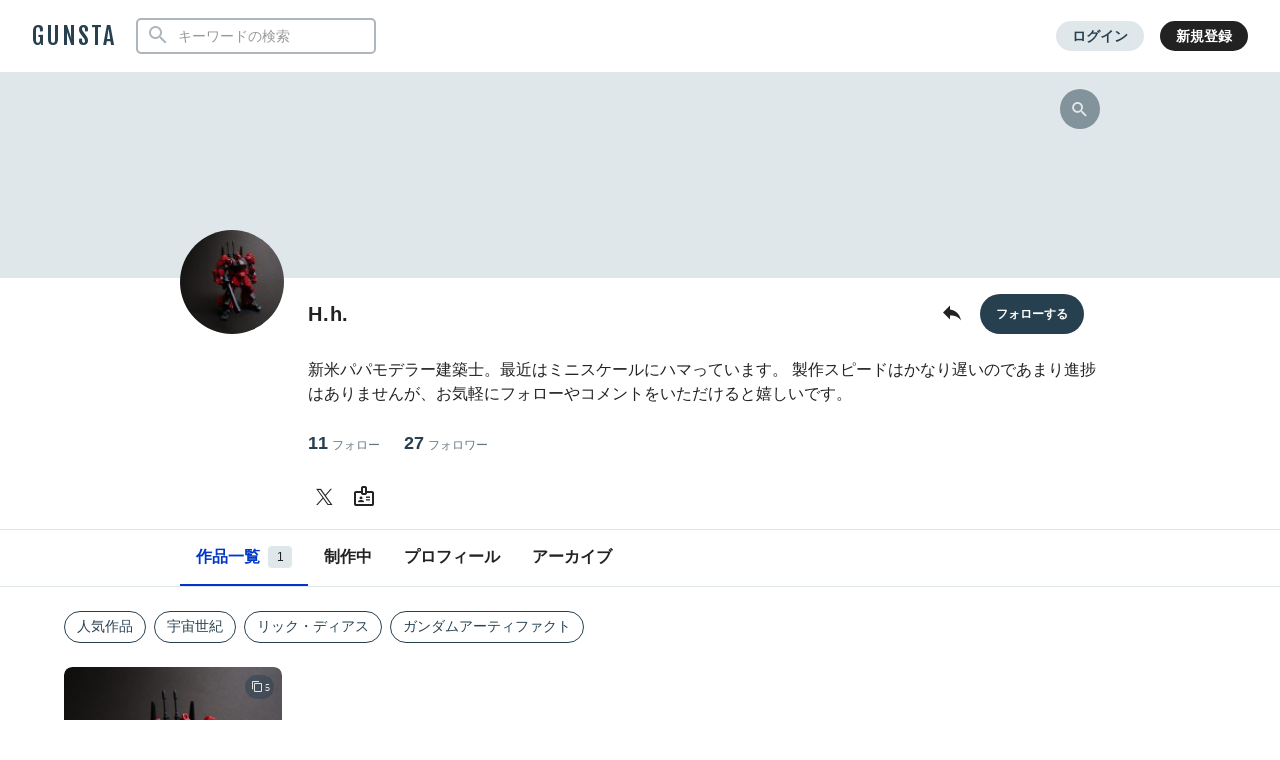

--- FILE ---
content_type: text/css
request_url: https://gumpla.jp/wp-content/themes/gush/assets/css/style.min.css?07134445
body_size: 86561
content:
@charset "UTF-8";
/*! normalize.css v8.0.1 | MIT License | github.com/necolas/normalize.css */html{line-height:1.15;-webkit-text-size-adjust:100%}body{margin:0}main{display:block}h1{font-size:2em;margin:.67em 0}hr{box-sizing:content-box;height:0;overflow:visible}pre{font-family:monospace,monospace;font-size:1em}a{background-color:transparent}abbr[title]{border-bottom:none;text-decoration:underline;text-decoration:underline dotted}b,strong{font-weight:bolder}code,kbd,samp{font-family:monospace,monospace;font-size:1em}small{font-size:80%}sub,sup{vertical-align:baseline}img{border-style:none}button,input,optgroup,select,textarea{font-family:inherit;font-size:100%;line-height:1.15;margin:0}button,input{overflow:visible}button,select{text-transform:none}[type=button],[type=reset],[type=submit],button{-webkit-appearance:button}[type=button]::-moz-focus-inner,[type=reset]::-moz-focus-inner,[type=submit]::-moz-focus-inner,button::-moz-focus-inner{border-style:none;padding:0}[type=button]:-moz-focusring,[type=reset]:-moz-focusring,[type=submit]:-moz-focusring,button:-moz-focusring{outline:1px dotted ButtonText}fieldset{padding:.35em .75em .625em}legend{box-sizing:border-box;color:inherit;display:table;max-width:100%;padding:0;white-space:normal}progress{vertical-align:baseline}textarea{overflow:auto}[type=checkbox],[type=radio]{box-sizing:border-box;padding:0}[type=number]::-webkit-inner-spin-button,[type=number]::-webkit-outer-spin-button{height:auto}[type=search]{-webkit-appearance:textfield;outline-offset:-2px}[type=search]::-webkit-search-decoration{-webkit-appearance:none}::-webkit-file-upload-button{-webkit-appearance:button;font:inherit}details{display:block}summary{display:list-item}[hidden],template{display:none}abbr,address,article,aside,audio,b,blockquote,body,body div,caption,cite,code,dd,del,details,dfn,dl,dt,em,fieldset,figure,footer,form,h1,h2,h3,h4,h5,h6,header,html,i,iframe,img,ins,kbd,label,legend,li,mark,menu,nav,object,ol,p,pre,q,samp,section,small,span,strong,sub,summary,sup,table,tbody,td,tfoot,th,thead,time,tr,ul,var,video{margin:0;padding:0;border:0;font-size:100%;font-weight:400;vertical-align:baseline;background:transparent}article,aside,details,figure,footer,header,nav,section,summary{display:block}embed,img,object{max-width:100%}html{overflow-y:scroll}ul{list-style:none}blockquote,q{quotes:none}blockquote:after,blockquote:before,q:after,q:before{content:"";content:none}a{margin:0;padding:0;font-size:100%;vertical-align:baseline;background:transparent}del{text-decoration:line-through}abbr[title],dfn[title]{border-bottom:1px dotted #000;cursor:help}table{border-collapse:collapse;border-spacing:0}th{font-weight:700;vertical-align:bottom}td{font-weight:400;vertical-align:top}hr{display:block;height:1px;border:0;border-top:1px solid #ccc;margin:1em 0;padding:0}input,select{vertical-align:middle}pre{white-space:pre;white-space:pre-wrap;white-space:pre-line;word-wrap:break-word}input[type=radio]{vertical-align:text-bottom}input[type=checkbox]{vertical-align:bottom}.ie7 input[type=checkbox]{vertical-align:baseline}.ie6 input{vertical-align:text-bottom}input,select,textarea{font:99% sans-serif}table{font-size:inherit;font:100%}small{font-size:85%}strong{font-weight:700}td,td img{vertical-align:top}sub,sup{font-size:75%;line-height:0;position:relative}sup{top:-.5em}sub{bottom:-.25em}code,kbd,pre,samp{font-family:monospace,sans-serif}.clickable,button,input[type=button],input[type=file],input[type=submit],label{cursor:pointer}button,input[type=button]{width:auto;overflow:visible}.ie7 img{-ms-interpolation-mode:bicubic}.clearfix:after,.clearfix:before{content:"\0020";display:block;height:0;overflow:hidden}.clearfix:after{clear:both}.clearfix{zoom:1}@font-face{font-family:icomoon;src:url(../img/fonts/icomoon.eot?mgdqi62);src:url(../img/fonts/icomoon.eot?mgdqi62#iefix) format("embedded-opentype"),url(../img/fonts/icomoon.ttf?mgdqi62) format("truetype"),url(../img/fonts/icomoon.woff?mgdqi62) format("woff"),url(../img/fonts/icomoon.svg?mgdqi62#icomoon) format("svg");font-weight:400;font-style:normal;font-display:swap}.c-form__select:after,.cbxbookmark-delete-btn:before,.lsf,.mce-ico,.p-favorite__nav-item:not(:last-child):after,[class*=" icon-"],[class^=icon-]{font-family:icomoon!important;speak:none;font-style:normal;font-weight:400;font-variant:normal;text-transform:none;line-height:1;-webkit-font-smoothing:antialiased;-moz-osx-font-smoothing:grayscale}.icon-post:before{content:"\e921"}.icon-list:before{content:"\e910"}.icon-notification:before{content:"\e91f"}.icon-search:before{content:"\e924"}.icon-close:before{content:"\e907"}.icon-more:before{content:"\e91e"}.icon-postcount:before{content:"\e908"}.icon-rss:before{content:"\e92c"}.icon-loading{animation:clockwise 2s linear infinite;display:block;text-align:center;font-size:2.5rem}.icon-loading:before{content:"\e92b"}.icon-dashboard:before{content:"\e925"}.icon-account:before{content:"\e901"}.icon-follower:before{content:"\e913"}.icon-heart:before{content:"\e90d"}.icon-darkmode:before{content:"\e909"}.icon-logout:before{content:"\e91c"}.icon-withdrow:before{content:"\e905"}.icon-calendar:before{content:"\e90a"}.icon-facebook:before,.lsf-facebook:before{content:"\e90b"}.icon-twitter:before,.lsf-twitter:before{content:"\e939"}.icon-instagram:before{content:"\e918"}.icon-youtube:before{content:"\e92a"}.icon-pinterest:before{content:"\e920"}.icon-line:before,.lsf-line:before{content:"\e91b"}.icon-gunsta:before{content:"\e92e"}.icon-niconico:before{content:"\e92f"}.icon-works:before{content:"\e930"}.icon-story:before{content:"\e931"}.icon-tool:before{content:"\e932"}.icon-badge:before{content:"\e933"}.icon-moment:before{content:"\e934"}.icon-url:before{content:"\e904"}.icon-arrow__bottom:before{content:"\e902"}.icon-image:before{content:"\e915"}.icon-help:before{content:"\e914"}.icon-info:before{content:"\e916"}.icon-arrow__right:before{content:"\e903"}.icon-arrow__right--sm:before{content:"\e906"}.icon-view:before{content:"\e922"}.icon-good:before{content:"\e911"}.icon-comment:before{content:"\e91d"}.icon-headline:before{content:"\e927"}.icon-strong:before{content:"\e90e"}.icon-italic:before{content:"\e90f"}.icon-link:before{content:"\e917"}.icon-share:before{content:"\e935"}.icon-drag:before{content:"\e936"}.icon-grid:before{content:"\e937"}.icon-add:before{content:"\e938";font-size:24px}.icon-check:before{content:"\e93a"}.icon-trash:before{content:"\e93e"}.icon-block:before{content:"\e93d"}.icon-mute:before{content:"\e93c"}.icon-report:before{content:"\e93b";content:"\e93e"}.icon-delete:before{content:"\e93d"}.icon-block:before{content:"\e93c"}.icon-addmaru:before{content:"\e93b"}.icon-mute:before{content:"\e940"}.icon-qr:before{content:"\e93f"}.icon-reply:before{content:"\e923"}.icon-public:before{content:"\e944"}.icon-grid:before{content:"\e943"}.icon-manage:before{content:"\e942"}.icon-chart:before{content:"\e941"}.icon-menu:before{content:"\e945"}.icon-Thunderstorm:before{content:"\e94b"}.icon-Drizzle:before,.icon-Fog:before{content:"\e946"}.icon-Rain:before{content:"\e947"}.icon-Snow:before{content:"\e948"}.icon-Clear:before{content:"\e949"}.icon-Clouds:before{content:"\e94a"}i.mce-i-heading:before{content:"\e927"!important}i.mce-i-bold:before{content:"\e90e"!important}i.mce-i-italic:before{content:"\e90f"!important}i.mce-i-blockquote:before{content:"\e900"!important}i.mce-i-bullist:before{content:"\e910"!important}i.mce-i-link:before{content:"\e917"!important}i.mce-i-br:before,i.mce-i-dashicon:before{content:"\e926"!important}i.mce-i-undo:before{content:"\e929"!important}html{box-sizing:border-box;font-size:100%;-webkit-font-smoothing:subpixel-antialiased;-moz-osx-font-smoothing:auto;overflow-y:visible}*,:after,:before{box-sizing:inherit;margin:0}:root{--color-body-font:#222;--color-gray-100:#f8f9f9;--color-gray-200:#e0e7ea;--color-gray-300:#dee2e6;--color-gray-400:#ced4da;--color-gray-500:#adb5bd;--color-gray-600:#999;--color-gray-700:#495057;--color-gray-800:#66757f;--color-secondary:#0137c9;--color-green:#2cb696;--color-twitter:#00aced;--color-facebook:#3b5999;--color-pinterest:#bd081c;--color-line:#06c755;--color-primary:#274050;--color-primary-dark:#274050;--color-white:#fff}:root[mode=dark]{--color-body-font:#e6e6e6;--color-secondary:#709ddc;--color-gray-100:#1e2732;--color-gray-200:#3d5466;--color-gray-700:#e6e6e6;--color-gray-800:#adb5bd;--color-primary:#e6e6e6;--color-primary-dark:#253844;--color-white:#15202b}body{font-family:-apple-system,BlinkMacSystemFont,Helvetica Neue,Segoe UI,Hiragino Kaku Gothic ProN,Hiragino Sans,ヒラギノ角ゴ ProN W3,Arial,メイリオ,Meiryo,sans-serif;font-size:1em;line-height:1.5;color:var(--color-body-font);background-color:var(--color-white);background-image:var(--background-christmas);width:100%}.skiptranslate{display:none!important}#gt-nvframe{display:none}.gunsta_body{margin-top:0!important}article{position:relative;z-index:1}a{color:var(--color-body-font);text-decoration:none}button,input,select,textarea{appearance:none;-moz-appearance:none;-webkit-appearance:none;margin:0;padding:0;border:0;border-radius:0;background:none transparent;background-clip:padding-box;color:inherit;font-size:inherit;vertical-align:middle;box-sizing:border-box}button::-ms-clear,button::-ms-reveal,input::-ms-clear,input::-ms-reveal,select::-ms-clear,select::-ms-reveal,textarea::-ms-clear,textarea::-ms-reveal{display:none}button::-ms-expand,input::-ms-expand,select::-ms-expand,textarea::-ms-expand{display:none}hr{border-top:1px solid var(--color-gray-200);margin:8px 0}.logged-in .visitor{display:none}.rating_all{position:relative;top:-2px}@media screen and (min-width:768px){.rating_all{top:-1px}}.rating_all img{width:1.25rem;height:1.25rem;margin:auto .1rem auto 0;position:relative;top:3px}.rating_all .cb3{font-size:.875rem;line-height:1.5;color:var(--color-gray-600)!important}.p-single-main__action-item .rating_all{top:0}@media screen and (min-width:768px){.p-single-main__action-item .rating_all{top:0}}.tax-series_tag .l-grid-sm,.tax-technique_tag .l-grid-sm{padding-left:16px;padding-right:16px}.medium-insert-buttons{display:none}.add-link a{overflow-wrap:break-word}.empty_entry{max-width:360px;left:0;right:0;margin:0 auto}@media screen and (min-width:768px){.empty_entry{padding:24px}}.d-none{display:none}.is-gp-member .d-none{display:block}.is-gp-member .comment-form{position:relative}.is-gp-member .comment-form .form-submit{-ms-flex-pack:justify;justify-content:space-between}.is-gp-member .comment-form .form-submit input[type=submit]{height:2.5rem}.d-pc{display:none}@media screen and (min-width:768px){.d-pc{display:block}}.d-sp{display:block}@media screen and (min-width:768px){.d-sp{display:none}}.ad-single__bottom{text-align:center;margin-left:-1rem;margin-right:-1rem;min-width:300px;min-height:250px}@media screen and (min-width:768px){.ad-single__bottom{margin-left:0;margin-right:0}}.ad-single__top{padding-bottom:8px}.table-scroll table{display:block;overflow-x:scroll;white-space:nowrap;-webkit-overflow-scrolling:touch}.table-scroll table tbody,.table-scroll table thead{width:768px;display:table}@media screen and (min-width:768px){.table-scroll table tbody,.table-scroll table thead{width:100%}}.scroll-container{white-space:nowrap;overflow-x:auto;scrollbar-width:none}.scroll-container::-webkit-scrollbar{display:none}@media screen and (min-width:992px){.scroll-container{white-space:normal;overflow-x:hidden}}@media screen and (min-width:992px){.scroll-container__menu.l-gridless__list{-ms-grid-columns:(1fr)[5];grid-template-columns:repeat(5,1fr)}}.scroll-container__menu.l-gridless-lg__list,.scroll-container__menu.l-gridless__list{display:-ms-flexbox;display:flex}@media screen and (min-width:992px){.scroll-container__menu.l-gridless-lg__list,.scroll-container__menu.l-gridless__list{display:-ms-grid;display:grid}}.scroll-container__menu.l-gridless-lg__list .l-grid__list-item,.scroll-container__menu.l-gridless__list .l-grid__list-item{width:200px}@media screen and (min-width:992px){.scroll-container__menu.l-gridless-lg__list .l-grid__list-item,.scroll-container__menu.l-gridless__list .l-grid__list-item{width:100%}}.scroll-container__menu.l-gridless-lg__list .l-grid__list-item .c-grid-gunsta__header,.scroll-container__menu.l-gridless__list .l-grid__list-item .c-grid-gunsta__header{width:200px}@media screen and (min-width:992px){.scroll-container__menu.l-gridless-lg__list .l-grid__list-item .c-grid-gunsta__header,.scroll-container__menu.l-gridless__list .l-grid__list-item .c-grid-gunsta__header{width:auto}}.scroll-container__menu.l-gridless-lg__list .l-grid__list-item .c-grid-gunsta__container-description,.scroll-container__menu.l-gridless-lg__list .l-grid__list-item .c-grid-gunsta__container-title,.scroll-container__menu.l-gridless__list .l-grid__list-item .c-grid-gunsta__container-description,.scroll-container__menu.l-gridless__list .l-grid__list-item .c-grid-gunsta__container-title{white-space:normal}.scroll-container__pc{white-space:nowrap;overflow-x:auto;scrollbar-width:none}.scroll-container__pc::-webkit-scrollbar{display:none}.scroll-container__pc__menu.l-gridless-lg__list{display:-ms-flexbox;display:flex}.scroll-container__pc__menu.l-gridless-lg__list .l-grid__list-item{width:180px}@media screen and (min-width:600px){.scroll-container__pc__menu.l-gridless-lg__list .l-grid__list-item{width:200px}}.scroll-container__pc__menu.l-gridless-lg__list .l-grid__list-item .c-grid-gunsta__header{width:180px}@media screen and (min-width:600px){.scroll-container__pc__menu.l-gridless-lg__list .l-grid__list-item .c-grid-gunsta__header{width:200px}}.scroll-container__pc__menu.l-gridless-lg__list .l-grid__list-item .c-grid-gunsta__container-description,.scroll-container__pc__menu.l-gridless-lg__list .l-grid__list-item .c-grid-gunsta__container-title{white-space:normal}.scroll-container__pc__menu .c-action__menu{top:auto!important;bottom:1.5rem}.contest-post .post-ratings .u-text__action-count{position:relative;min-width:24px}.contest-post .post-ratings .u-text__action-count:before{content:"???";min-width:24px;background:var(--color-gray-100);position:absolute}.l-column__1 .contest-post .post-ratings .u-text__action-count:before{text-align:center;background:var(--color-white)}.l-column__block--link:empty{display:none!important}.alert-btn-follow{cursor:pointer}.c-grid-gunsta__tranp-link:after,.c-grid-gunsta__tranp-link:before{content:"";width:100%;height:100%;position:absolute;left:0;top:0;z-index:10;background-repeat:no-repeat;background-position:right 95% top 5%}.c-grid-gunsta__tranp-link:after{transform:rotate(180deg)}.tranp-1-club:after,.tranp-1-club:before{background-image:url(/wp-content/themes/gush/assets/img/tranp/1-club.svg)}.tranp-1-spade:after,.tranp-1-spade:before{background-image:url(/wp-content/themes/gush/assets/img/tranp/1-spade.svg)}.tranp-1-diamond:after,.tranp-1-diamond:before{background-image:url(/wp-content/themes/gush/assets/img/tranp/1-diamond.svg)}.tranp-1-heart:after,.tranp-1-heart:before{background-image:url(/wp-content/themes/gush/assets/img/tranp/1-heart.svg)}.tranp-2-club:after,.tranp-2-club:before{background-image:url(/wp-content/themes/gush/assets/img/tranp/2-club.svg)}.tranp-2-spade:after,.tranp-2-spade:before{background-image:url(/wp-content/themes/gush/assets/img/tranp/2-spade.svg)}.tranp-2-diamond:after,.tranp-2-diamond:before{background-image:url(/wp-content/themes/gush/assets/img/tranp/2-diamond.svg)}.tranp-2-heart:after,.tranp-2-heart:before{background-image:url(/wp-content/themes/gush/assets/img/tranp/2-heart.svg)}.tranp-3-club:after,.tranp-3-club:before{background-image:url(/wp-content/themes/gush/assets/img/tranp/3-club.svg)}.tranp-3-spade:after,.tranp-3-spade:before{background-image:url(/wp-content/themes/gush/assets/img/tranp/3-spade.svg)}.tranp-3-diamond:after,.tranp-3-diamond:before{background-image:url(/wp-content/themes/gush/assets/img/tranp/3-diamond.svg)}.tranp-3-heart:after,.tranp-3-heart:before{background-image:url(/wp-content/themes/gush/assets/img/tranp/3-heart.svg)}.tranp-4-club:after,.tranp-4-club:before{background-image:url(/wp-content/themes/gush/assets/img/tranp/4-club.svg)}.tranp-4-spade:after,.tranp-4-spade:before{background-image:url(/wp-content/themes/gush/assets/img/tranp/4-spade.svg)}.tranp-4-diamond:after,.tranp-4-diamond:before{background-image:url(/wp-content/themes/gush/assets/img/tranp/4-diamond.svg)}.tranp-4-heart:after,.tranp-4-heart:before{background-image:url(/wp-content/themes/gush/assets/img/tranp/4-heart.svg)}.tranp-5-club:after,.tranp-5-club:before{background-image:url(/wp-content/themes/gush/assets/img/tranp/5-club.svg)}.tranp-5-spade:after,.tranp-5-spade:before{background-image:url(/wp-content/themes/gush/assets/img/tranp/5-spade.svg)}.tranp-5-diamond:after,.tranp-5-diamond:before{background-image:url(/wp-content/themes/gush/assets/img/tranp/5-diamond.svg)}.tranp-5-heart:after,.tranp-5-heart:before{background-image:url(/wp-content/themes/gush/assets/img/tranp/5-heart.svg)}.tranp-6-club:after,.tranp-6-club:before{background-image:url(/wp-content/themes/gush/assets/img/tranp/6-club.svg)}.tranp-6-spade:after,.tranp-6-spade:before{background-image:url(/wp-content/themes/gush/assets/img/tranp/6-spade.svg)}.tranp-6-diamond:after,.tranp-6-diamond:before{background-image:url(/wp-content/themes/gush/assets/img/tranp/6-diamond.svg)}.tranp-6-heart:after,.tranp-6-heart:before{background-image:url(/wp-content/themes/gush/assets/img/tranp/6-heart.svg)}.tranp-7-club:after,.tranp-7-club:before{background-image:url(/wp-content/themes/gush/assets/img/tranp/7-club.svg)}.tranp-7-spade:after,.tranp-7-spade:before{background-image:url(/wp-content/themes/gush/assets/img/tranp/7-spade.svg)}.tranp-7-diamond:after,.tranp-7-diamond:before{background-image:url(/wp-content/themes/gush/assets/img/tranp/7-diamond.svg)}.tranp-7-heart:after,.tranp-7-heart:before{background-image:url(/wp-content/themes/gush/assets/img/tranp/7-heart.svg)}.tranp-8-club:after,.tranp-8-club:before{background-image:url(/wp-content/themes/gush/assets/img/tranp/8-club.svg)}.tranp-8-spade:after,.tranp-8-spade:before{background-image:url(/wp-content/themes/gush/assets/img/tranp/8-spade.svg)}.tranp-8-diamond:after,.tranp-8-diamond:before{background-image:url(/wp-content/themes/gush/assets/img/tranp/8-diamond.svg)}.tranp-8-heart:after,.tranp-8-heart:before{background-image:url(/wp-content/themes/gush/assets/img/tranp/8-heart.svg)}.tranp-9-club:after,.tranp-9-club:before{background-image:url(/wp-content/themes/gush/assets/img/tranp/9-club.svg)}.tranp-9-spade:after,.tranp-9-spade:before{background-image:url(/wp-content/themes/gush/assets/img/tranp/9-spade.svg)}.tranp-9-diamond:after,.tranp-9-diamond:before{background-image:url(/wp-content/themes/gush/assets/img/tranp/9-diamond.svg)}.tranp-9-heart:after,.tranp-9-heart:before{background-image:url(/wp-content/themes/gush/assets/img/tranp/9-heart.svg)}.tranp-10-club:after,.tranp-10-club:before{background-image:url(/wp-content/themes/gush/assets/img/tranp/10-club.svg)}.tranp-10-spade:after,.tranp-10-spade:before{background-image:url(/wp-content/themes/gush/assets/img/tranp/10-spade.svg)}.tranp-10-diamond:after,.tranp-10-diamond:before{background-image:url(/wp-content/themes/gush/assets/img/tranp/10-diamond.svg)}.tranp-10-heart:after,.tranp-10-heart:before{background-image:url(/wp-content/themes/gush/assets/img/tranp/10-heart.svg)}.tranp-11-club:after,.tranp-11-club:before{background-image:url(/wp-content/themes/gush/assets/img/tranp/11-club.svg)}.tranp-11-spade:after,.tranp-11-spade:before{background-image:url(/wp-content/themes/gush/assets/img/tranp/11-spade.svg)}.tranp-11-diamond:after,.tranp-11-diamond:before{background-image:url(/wp-content/themes/gush/assets/img/tranp/11-diamond.svg)}.tranp-11-heart:after,.tranp-11-heart:before{background-image:url(/wp-content/themes/gush/assets/img/tranp/11-heart.svg)}.tranp-12-club:after,.tranp-12-club:before{background-image:url(/wp-content/themes/gush/assets/img/tranp/12-club.svg)}.tranp-12-spade:after,.tranp-12-spade:before{background-image:url(/wp-content/themes/gush/assets/img/tranp/12-spade.svg)}.tranp-12-diamond:after,.tranp-12-diamond:before{background-image:url(/wp-content/themes/gush/assets/img/tranp/12-diamond.svg)}.tranp-12-heart:after,.tranp-12-heart:before{background-image:url(/wp-content/themes/gush/assets/img/tranp/12-heart.svg)}.tranp-13-club:after,.tranp-13-club:before{background-image:url(/wp-content/themes/gush/assets/img/tranp/13-club.svg)}.tranp-13-spade:after,.tranp-13-spade:before{background-image:url(/wp-content/themes/gush/assets/img/tranp/13-spade.svg)}.tranp-13-diamond:after,.tranp-13-diamond:before{background-image:url(/wp-content/themes/gush/assets/img/tranp/13-diamond.svg)}.tranp-13-heart:after,.tranp-13-heart:before{background-image:url(/wp-content/themes/gush/assets/img/tranp/13-heart.svg)}.scroll__lock--x{width:100%;overflow:hidden}.c-scroll{position:relative;margin-right:-16px}@media screen and (min-width:600px){.c-scroll{margin-right:0}}.c-scroll-arrow__next,.c-scroll-arrow__prev{width:2.5rem;height:2.5rem;display:none;opacity:1;box-shadow:0 0 5px #333;position:absolute;top:0;bottom:0;margin-top:auto;margin-bottom:auto;background-color:var(--color-white);color:var(--color-primary);cursor:pointer;border-radius:100%}@media screen and (min-width:600px){.c-scroll-arrow__next,.c-scroll-arrow__prev{display:-ms-flexbox;display:flex;-ms-flex-align:center;align-items:center;-ms-flex-pack:center;justify-content:center}}.c-scroll-arrow__prev{left:16px;transform:rotate(180deg);z-index:1}.c-scroll-arrow__prev[data-status=disabled]{display:none}.c-scroll-arrow__next{right:16px}.c-scroll-arrow__next[data-status=disabled]{display:none}.disabled{pointer-events:none}.adventcalendar .p-single-moment{border:none!important}@media screen and (min-width:768px){.adventcalendar .p-single-moment{padding:0}}.adventcalendar .p-single-container__title{display:none}.page-id-1812537.xmodal-lock,.parent-pageid-143.xmodal-lock{width:100vw!important}.page-id-1812537.xmodal-lock .l-author-header__fixed,.parent-pageid-143.xmodal-lock .l-author-header__fixed{z-index:0}.xmodal{position:fixed;top:0;left:0;width:100%;height:100%;display:-ms-flexbox;display:flex;opacity:0;pointer-events:none;-ms-flex-align:center;align-items:center;-ms-flex-direction:column;flex-direction:column;-ms-flex-pack:end;justify-content:flex-end;transition:.1s linear;z-index:10}@media screen and (min-width:768px){.xmodal{-ms-flex-pack:center;justify-content:center}}.xmodal-lock{overflow:hidden}@media screen and (min-width:768px){.xmodal-lock{width:calc(100vw - 15px)}}@media screen and (min-width:768px){.xmodal-lock .l-single-main__action{left:-7.5px}}.xmodal-lock .p-single-main{pointer-events:none}@media screen and (min-width:768px){.xmodal-lock .o-global-search-modal__container{z-index:1}}@media screen and (min-width:768px){.xmodal-first{overflow:auto!important}}.xmodal.show{opacity:1;pointer-events:auto}.xmodal.show .xmodal-content{transform:translateY(0)}@media screen and (min-width:768px){.xmodal.show .xmodal-content{max-height:520px!important;box-shadow:0 0 20px rgba(0,0,0,.25)}}.xmodal.dragging .xmodal-content{transition:none}.xmodal.fullscreen .xmodal-content{border-radius:0;overflow-y:hidden}.xmodal .xmodal-header{display:-ms-flexbox;display:flex;-ms-flex-direction:column;flex-direction:column;min-height:64px;border-bottom:1px solid var(--color-gray-200);cursor:grab;padding:0 16px 16px}@media screen and (min-width:768px){.xmodal .xmodal-header{cursor:auto;display:-ms-flexbox;display:flex;-ms-flex-pack:center;justify-content:center;padding:16px}}.xmodal .xmodal-header.xmodal-header--sm{min-height:auto;padding:0 16px 8px;border-bottom:none}@media screen and (min-width:768px){.xmodal .xmodal-header.xmodal-header--sm{padding:0}}.xmodal .xmodal-header__inner{position:relative;padding-top:8px}@media screen and (min-width:768px){.xmodal .xmodal-header__inner{position:static;padding-top:0}}.xmodal .xmodal-header__inner .c-dialog__close{top:2px;right:0}@media screen and (min-width:768px){.xmodal .xmodal-header__inner .c-dialog__close{top:16px;right:16px}}.xmodal .xmodal-header__title{font-weight:700;color:var(--color-body-font)}.xmodal .xmodal-header .drag-icon,.xmodal .xmodal-header__title{display:-ms-flexbox;display:flex;-ms-flex-align:center;align-items:center;-ms-flex-pack:center;justify-content:center}.xmodal .xmodal-header .drag-icon{-webkit-user-select:none;-ms-user-select:none;user-select:none;padding:8px}@media screen and (min-width:768px){.xmodal .xmodal-header .drag-icon{display:none}}.xmodal .xmodal-header .drag-icon span{height:4px;width:40px;display:block;background:var(--color-gray-400);border-radius:50px}.xmodal .xmodal-overlay{position:fixed;top:0;left:0;z-index:-1;width:100%;height:100%;opacity:.2;background:var(--color-body-font)}.xmodal .xmodal-content{width:calc(100% - 16px);position:relative;background:var(--color-white);max-height:90vh;max-width:480px;transform:translateY(100%);border-radius:16px;box-shadow:0 10px 20px rgba(0,0,0,.03);transition:.2s ease;color:var(--color-body-font);margin:8px;overflow:hidden}@media screen and (min-width:768px){.xmodal .xmodal-content{width:100%}}.xmodal .xmodal-body{min-height:60px;height:calc(100% - 64px);overflow-y:auto}.xmodal .xmodal-body__full{height:100%}@media screen and (min-width:768px){.xmodal .xmodal-body .c-action__menu-link,.xmodal .xmodal-body .c-drawer-menu__link{padding:8px 16px;font-size:14px}}.xmodal .xmodal-body.xmodal-body--sm{height:auto}.xmodal .xmodal-body__inner{padding:16px 16px 32px}.xmodal .xmodal-body .c-drawer-menu__list{border-top:none}.xmodal .xmodal-body .c-drawer-menu__link{font-weight:400}.xmodal .xmodal-footer{display:-ms-flexbox;display:flex;-ms-flex-direction:column;flex-direction:column;min-height:64px;border-bottom:1px solid var(--color-gray-200);cursor:grab;padding:0 16px 16px}@media screen and (min-width:768px){.xmodal .xmodal-footer{cursor:auto;display:-ms-flexbox;display:flex;-ms-flex-pack:center;justify-content:center;padding:16px}}.xmodal .xmodal-footer.xmodal-header--sm{min-height:auto;padding:0 16px 8px;border-bottom:none}@media screen and (min-width:768px){.xmodal .xmodal-footer.xmodal-header--sm{padding:0}}.xmodal .xmodal-footer__inner{position:relative;padding-top:8px}@media screen and (min-width:768px){.xmodal .xmodal-footer__inner{position:static;padding-top:0}}.xmodal .xmodal-footer__inner .c-dialog__close{top:2px;right:0}@media screen and (min-width:768px){.xmodal .xmodal-footer__inner .c-dialog__close{top:16px;right:16px}}.xmodal .xmodal-footer__title{font-weight:700;color:var(--color-body-font)}.xmodal .xmodal-footer .drag-icon,.xmodal .xmodal-footer__title{display:-ms-flexbox;display:flex;-ms-flex-align:center;align-items:center;-ms-flex-pack:center;justify-content:center}.xmodal .xmodal-footer .drag-icon{-webkit-user-select:none;-ms-user-select:none;user-select:none;padding:8px}@media screen and (min-width:768px){.xmodal .xmodal-footer .drag-icon{display:none}}.xmodal .xmodal-footer .drag-icon span{height:4px;width:40px;display:block;background:var(--color-gray-400);border-radius:50px}.xmodal .keen-slider__link{padding-top:0}.xmodal .keen-slider__item{position:relative}.xmodal .keen-slider__slide:first-child .keen-slider__item{border-radius:0!important}@media screen and (min-width:768px){.ajax-content .o-follow-list{border:none;margin:0}}@media screen and (min-width:768px){.c-scroll .first-modal,.scroll-container .first-modal{top:auto;bottom:32px;right:-16px}}@media screen and (min-width:768px){.c-scroll .first-modal.show>.xmodal-content,.scroll-container .first-modal.show>.xmodal-content{height:176px}}@media screen and (min-width:768px){.c-scroll .first-modal>.xmodal-content .xmodal-body,.scroll-container .first-modal>.xmodal-content .xmodal-body{position:absolute;height:auto;top:0}}@media screen and (min-width:768px){.first-modal{position:absolute;height:auto;width:200px;top:32px;right:16px;left:auto}}.first-modal>.xmodal-body{min-height:auto}@media screen and (min-width:768px){.first-modal>.xmodal-content{transition:opacity .2s ease;opacity:0}}@media screen and (min-width:768px){.first-modal.show>.xmodal-content{opacity:1}}@media screen and (min-width:768px){.first-modal>.xmodal-overlay{background-color:transparent;display:none}}@media screen and (min-width:768px){.ajax-content .p-author-profile__avatar{left:16px}}@media screen and (min-width:768px){.ajax-content .p-author-profile{padding:16px 16px 16px 8rem;left:0}}@media screen and (min-width:768px){.ajax-content .p-author-profile__nickname{padding-right:100px}}.repost-modal .right{display:none}input[type=button]:disabled{background:var(--color-gray-200);border-color:var(--color-gray-200);color:var(--color-gray-600)}.iframely-embed{margin:0 auto}.l-global-header{position:relative;background-color:var(--color-white)}.l-global-header__container{width:100%;border-bottom:1px solid var(--color-gray-200)}@media screen and (min-width:768px){.l-global-header__container{padding-left:16px;padding-right:16px}}.l-global-header__bar{display:-ms-flexbox;display:flex;-ms-flex-pack:justify;justify-content:space-between;height:3.5rem;padding-left:16px;padding-right:16px}@media screen and (min-width:768px){.l-global-header__bar{height:4.5rem}}.l-global-header__list{display:-ms-flexbox;display:flex;-ms-flex-align:center;align-items:center;-ms-flex-pack:center;justify-content:center}.l-global-header__list-button{width:32px;height:32px;border-radius:100%;font-size:24px}.l-global-header__item,.l-global-header__title{display:-ms-flexbox;display:flex;-ms-flex-align:center;align-items:center}.l-global-header__item>div:not(:last-child){margin-right:16px}@media screen and (min-width:330px){.l-global-header__item>div:not(:last-child){margin-right:8px}}@media screen and (min-width:768px){.l-global-header__item>div:not(:last-child){margin-right:16px}}.l-global-header__item>div{line-height:1}.l-global-header__item-image{border-radius:100%}@media screen and (min-width:768px){.l-global-header__item-search button.c-icon__global{display:none}}@media screen and (min-width:768px){.l-global-header__item-search{margin-right:0!important}}.l-global-header__item-back{display:-ms-flexbox;display:flex;-ms-flex-align:center;align-items:center;-ms-flex-pack:center;justify-content:center}.l-global-header__item-avatar .c-drawer__close{z-index:5}.l-global-header__item-avatar .c-modal__stopprop{min-height:100vh}.l-global-header__item-notification .wpuf-el,.l-global-header__item-notification .wpuf-label,.l-global-header__item-notification .wpuf-loading,.l-global-header__item-notification .wpuf-success,.l-global-header__item-notification input[type=submit]{display:none!important}.l-global-header__item-notification .acf-button{width:32px;height:32px;border-radius:100%;font-size:24px}.l-global-header__item-notification .modal-trigger{display:-ms-flexbox;display:flex;-ms-flex-align:center;align-items:center;-ms-flex-pack:center;justify-content:center}.l-global-header__item .c-dialog__footer-close{position:absolute;bottom:auto;left:auto;top:5px;right:16px}.l-global-header__menu{position:relative;height:48px;background-color:var(--color-white)}.l-global-header__menu-nav{display:-ms-flexbox;display:flex}.l-footer{padding:24px 0;background-color:var(--color-primary-dark);position:relative;z-index:0}@media screen and (min-width:600px){.l-footer{padding:48px 64px}}.l-footer__categorymenu,.l-footer__menu,.l-footer__pagetop{margin-bottom:24px}.l-footer .p-translate{display:-ms-flexbox;display:flex;-ms-flex-align:center;align-items:center;-ms-flex-pack:justify;justify-content:space-between}@media screen and (min-width:600px){.l-footer .p-translate{-ms-flex-pack:center;justify-content:center}}.l-footer .p-translate .c-form__select{width:auto!important}.l-footer .p-translate__label{margin-right:.5rem;color:#e6e6e6}.l-footer .p-translate__select{width:auto;background:var(--color-gray-200);background-repeat:no-repeat;background-position:1rem;background-size:24px;padding:0 1.75rem 0 3.5rem!important;height:40px;font-size:16px;-webkit-appearance:none;-moz-appearance:none;appearance:none}.l-footer .p-translate__select:-ms-expand{appearance:none;display:none}.l-dashboard{display:-ms-flexbox;display:flex;-ms-flex-wrap:wrap;flex-wrap:wrap}@media screen and (min-width:768px){.l-dashboard .p-dashboard__check{left:256px;max-width:calc(100% - 256px)}}.l-dashboard.is-close:before{content:"";display:block;position:absolute;top:0;left:0;background:rgba(0,0,0,.25);width:100%;height:100%;z-index:-1}@media screen and (min-width:768px){.l-dashboard.is-close:before{display:none;z-index:2}}.l-dashboard.is-close .l-dashboard-full{z-index:-2}@media screen and (min-width:768px){.l-dashboard.is-close .l-dashboard-full{z-index:0}}@media screen and (min-width:768px){.l-dashboard.is-close .p-dashboard__check{left:0;max-width:100%}}.l-dashboard.is-close .l-dashboard-left{display:block}@media screen and (min-width:768px){.l-dashboard.is-close .l-dashboard-left{display:none}}@media screen and (min-width:768px){.l-dashboard.is-close .l-dashboard-full,.l-dashboard.is-close .l-dashboard-right{max-width:100%}}.l-dashboard-left{width:100%;background-color:var(--color-white);z-index:3;max-width:256px;height:calc(100vh - 73px);border-right:1px solid var(--color-gray-200);position:absolute;display:none}@media screen and (min-width:768px){.l-dashboard-left{position:static;display:block}}.l-dashboard-left__header{padding:24px 16px;display:-ms-flexbox;display:flex;-ms-flex-align:center;align-items:center}.l-dashboard-left__body{overflow:visible;height:auto;border-top:1px solid var(--color-gray-200);border-bottom:1px solid var(--color-gray-200)}.l-dashboard-left__body--inner{height:auto;overflow-x:auto}.l-dashboard-left__body .c-drawer-menu__list{display:block;border:none}.l-dashboard-left__body .c-drawer-menu__list .c-icon-dashboard{display:none;display:block}.l-dashboard-full{width:100%;background-color:var(--color-white);padding-bottom:48px}@media screen and (min-width:768px){.l-dashboard-full{max-width:calc(100% - 256px);height:calc(100vh - 73px);overflow-y:scroll;overflow-x:hidden}}@media screen and (min-width:768px){.l-dashboard-full .l-author-header .l-global-header__menu{max-width:100%;padding-left:24px;padding-right:24px}}.l-dashboard-full__body{width:100%}@media screen and (min-width:768px){.l-dashboard-full__body{overflow-x:scroll;overflow-y:hidden;scrollbar-width:none;-ms-overflow-style:none}}.l-dashboard-full__body:-webkit-scrollbar{display:none}.l-dashboard-right{width:100%;background-color:var(--color-gray-100);padding-top:24px;padding-bottom:48px}@media screen and (min-width:768px){.l-dashboard-right{padding:24px 24px 48px;max-width:calc(100% - 256px);height:calc(100vh - 73px);overflow-y:scroll;overflow-x:hidden}}.l-dashboard-right__header .c-nav-overflow{height:88px}.l-dashboard-right__header .c-nav-overflow__inner{border-radius:8px;height:120px;border:none;padding:0}@media screen and (min-width:768px){.l-dashboard-right__body{display:-ms-grid;display:grid;grid-gap:24px;margin-top:40px;-ms-grid-columns:(1fr)[2];grid-template-columns:repeat(2,1fr)}}@media screen and (min-width:1400px){.l-dashboard-right__body{-ms-grid-columns:(1fr)[3];grid-template-columns:repeat(3,1fr)}}.l-dashboard__column{padding-left:16px;padding-right:16px;margin-bottom:24px}@media screen and (min-width:768px){.l-dashboard__column{padding:0;margin-bottom:0}}@media screen and (min-width:600px){.l-grid{margin-left:64px;margin-right:64px}}.l-grid__list{margin:0 -4px}.l-grid__list-item{width:calc((100% - 16px) / 2)}.l-grid__list--column1-item:not(:last-child){margin-bottom:24px}.l-gridless__list{display:-ms-grid;display:grid;grid-gap:16px;-ms-grid-columns:(1fr)[2];grid-template-columns:repeat(2,1fr)}@media screen and (min-width:768px){.l-gridless__list{-ms-grid-columns:(1fr)[3];grid-template-columns:repeat(3,1fr)}}@media screen and (min-width:992px){.l-gridless__list{-ms-grid-columns:(1fr)[4];grid-template-columns:repeat(4,1fr)}}@media screen and (min-width:1200px){.l-gridless__list{-ms-grid-columns:(1fr)[5];grid-template-columns:repeat(5,1fr)}}.l-gridless__list .l-grid__list-item{width:100%}.l-gridless__list .l-grid__list-item .c-grid-gunsta__header-link{overflow:hidden;padding-top:100%}.l-gridless__list .l-grid__list-item .c-grid-gunsta__header-link .c-grid-gunsta__header-image{position:absolute;top:0;right:0;bottom:0;left:0;margin:auto}.l-gridless__list.l-gridless__grid{-ms-grid-columns:(1fr)[1];grid-template-columns:repeat(1,1fr);margin:0 auto}.l-gridless__list.l-gridless__grid .c-grid-gunsta__flag-image{width:6rem}.l-gridless__list.l-gridless__grid .c-grid-gunsta__container-title{font-size:20px}.l-gridless__list.l-gridless__grid .c-grid-gunsta__container-description{font-size:14px;line-height:1.4}@media screen and (min-width:768px){.l-gridless__list.l-gridless__grid{-ms-grid-columns:(1fr)[1];grid-template-columns:repeat(1,1fr);margin:0 auto}}@media screen and (min-width:992px){.l-gridless__list.l-gridless__grid{-ms-grid-columns:(1fr)[2];grid-template-columns:repeat(2,1fr)}}@media screen and (min-width:1200px){.l-gridless__list.l-gridless__grid{-ms-grid-columns:(1fr)[4];grid-template-columns:repeat(4,1fr)}}.l-gridless__list.l-gridless__moment{-ms-grid-columns:(1fr)[1];grid-template-columns:repeat(1,1fr);margin:0 auto}.l-gridless__list.l-gridless__moment .c-grid-gunsta{display:-ms-flexbox;display:flex;-ms-flex-direction:column;flex-direction:column;position:relative}@media screen and (min-width:768px){.l-gridless__list.l-gridless__moment .c-grid-gunsta{position:static}}.l-gridless__list.l-gridless__moment .c-grid-gunsta__header{-ms-flex-order:2;order:2}@media screen and (min-width:768px){.l-gridless__list.l-gridless__moment .c-grid-gunsta__header{-ms-flex-order:1;order:1}}.l-gridless__list.l-gridless__moment .c-grid-gunsta__count{top:8px;right:8px}@media screen and (min-width:768px){.l-gridless__list.l-gridless__moment .c-grid-gunsta__count{top:4px;right:4px}}.l-gridless__list.l-gridless__moment .c-grid-gunsta__unit{-ms-flex-order:1;order:1;display:-ms-flexbox;display:flex;-ms-flex-direction:column;flex-direction:column;position:static}@media screen and (min-width:768px){.l-gridless__list.l-gridless__moment .c-grid-gunsta__unit{-ms-flex-order:2;order:2;position:relative}}.l-gridless__list.l-gridless__moment .c-grid-gunsta__unit .c-grid-gunsta-state{position:absolute;bottom:8px;right:8px;border-top:none}@media screen and (min-width:768px){.l-gridless__list.l-gridless__moment .c-grid-gunsta__unit .c-grid-gunsta-state{position:static;border-top:1px solid var(--color-gray-200)}}.l-gridless__list.l-gridless__moment .c-grid-gunsta__unit .c-grid-gunsta-state__list-item,.l-gridless__list.l-gridless__moment .c-grid-gunsta__unit .c-grid-gunsta-state__list-item .u-text__action-count{color:var(--color-body-font)}@media screen and (min-width:768px){.l-gridless__list.l-gridless__moment .c-grid-gunsta__unit .c-grid-gunsta-state__list-item{background-color:transparent;color:var(--color-body-font);padding:0;border-radius:0}}.l-gridless__list.l-gridless__moment .c-grid-gunsta__unit .c-grid-gunsta-state__list-item.last{padding:0;width:34px;height:34px}@media screen and (min-width:768px){.l-gridless__list.l-gridless__moment .c-grid-gunsta__unit .c-grid-gunsta-state__list-item.last{width:auto;height:auto}}.l-gridless__list.l-gridless__moment .c-grid-gunsta__unit .c-grid-gunsta__container{-ms-flex-order:2;order:2}@media screen and (min-width:768px){.l-gridless__list.l-gridless__moment .c-grid-gunsta__unit .c-grid-gunsta__container{-ms-flex-order:1;order:1}}.l-gridless__list.l-gridless__moment .c-grid-gunsta__unit .c-grid-gunsta__footer{-ms-flex-order:1;order:1;margin-left:8px}@media screen and (min-width:768px){.l-gridless__list.l-gridless__moment .c-grid-gunsta__unit .c-grid-gunsta__footer{-ms-flex-order:2;order:2}}.l-gridless__list.l-gridless__moment .c-grid-gunsta__container-description{line-height:1.5;font-size:13px}@media screen and (min-width:768px){.l-gridless__list.l-gridless__moment .c-grid-gunsta__container-description{font-size:12px}}.l-gridless__list.l-gridless__moment .c-grid-gunsta__container-description a{color:var(--color-secondary);text-decoration:underline}.l-gridless__list.l-gridless__moment .c-grid-gunsta__container-description a:hover{text-decoration:none}@media screen and (min-width:768px){.l-gridless__list.l-gridless__moment{-ms-grid-columns:(1fr)[3];grid-template-columns:repeat(3,1fr);margin:0 auto}}@media screen and (min-width:992px){.l-gridless__list.l-gridless__moment{-ms-grid-columns:(1fr)[4];grid-template-columns:repeat(4,1fr)}}@media screen and (min-width:1200px){.l-gridless__list.l-gridless__moment{-ms-grid-columns:(1fr)[5];grid-template-columns:repeat(5,1fr)}}.l-gridless__list.l-gridless__moment .c-grid-gunsta__flag-image{width:6rem}@media screen and (min-width:768px){.l-gridless__list.l-gridless__moment .c-grid-gunsta__flag-image{width:5rem}}.l-gridless__list.l-gridless__moment .c-grid-gunsta__header-link{padding-top:0!important;aspect-ratio:16/9;width:100%;height:100%}@media screen and (min-width:768px){.l-gridless__list.l-gridless__moment .c-grid-gunsta__header-link{aspect-ratio:16/16}}.l-gridless__list.l-gridless__moment .c-grid-gunsta__header-link img{position:static!important;vertical-align:top;width:100%;height:100%;overflow:hidden;background-color:#d8d8d8;object-fit:cover}.l-gridless__list.l-gridless__moment .l-grid__list-item:after{content:"";display:block;height:1px;width:calc(100% + 32px);background-color:var(--color-gray-200);margin:16px -16px 0}@media screen and (min-width:600px){.l-gridless__list.l-gridless__moment .l-grid__list-item:after{margin:16px -64px 0;width:calc(100% + 128px)}}@media screen and (min-width:768px){.l-gridless__list.l-gridless__moment .l-grid__list-item:after{display:none}}.l-gridless__list.l-gridless__moment .l-grid__list-item:last-child:after{display:none}.l-gridless__list.l-gridless__moment-archive{-ms-grid-columns:(1fr)[1];grid-template-columns:repeat(1,1fr);margin-left:-16px;margin-right:-16px;border:none;width:calc(100% + 32px)}.l-gridless__list.l-gridless__moment-archive .c-grid-gunsta{display:-ms-flexbox;display:flex;-ms-flex-direction:column;flex-direction:column;position:relative}@media screen and (min-width:768px){.l-gridless__list.l-gridless__moment-archive .c-grid-gunsta{position:static}}.l-gridless__list.l-gridless__moment-archive .c-grid-gunsta__unit{display:-ms-flexbox;display:flex;-ms-flex-direction:column;flex-direction:column;position:static}@media screen and (min-width:768px){.l-gridless__list.l-gridless__moment-archive .c-grid-gunsta__unit{position:relative}}.l-gridless__list.l-gridless__moment-archive .c-grid-gunsta__unit .c-grid-gunsta-state{position:static;border-top:none;padding-bottom:16px}.l-gridless__list.l-gridless__moment-archive .c-grid-gunsta__unit .c-grid-gunsta-state__list-item,.l-gridless__list.l-gridless__moment-archive .c-grid-gunsta__unit .c-grid-gunsta-state__list-item .u-text__action-count,.l-gridless__list.l-gridless__moment-archive .c-grid-gunsta__unit .c-grid-gunsta-state__list-link{color:var(--color-body-font)}@media screen and (min-width:768px){.l-gridless__list.l-gridless__moment-archive .c-grid-gunsta__unit .c-grid-gunsta-state__list-item{background-color:transparent;color:var(--color-body-font);padding:0;border-radius:0}}.l-gridless__list.l-gridless__moment-archive .c-grid-gunsta__unit .c-grid-gunsta-state__list-item.last{padding:0;width:34px;height:34px}@media screen and (min-width:768px){.l-gridless__list.l-gridless__moment-archive .c-grid-gunsta__unit .c-grid-gunsta-state__list-item.last{width:auto;height:auto}}.l-gridless__list.l-gridless__moment-archive .c-grid-gunsta__unit .c-grid-gunsta-state__list-item:first-child,.l-gridless__list.l-gridless__moment-archive .c-grid-gunsta__unit .c-grid-gunsta-state__list-item i[class^=c-icon__action]{margin-right:0}.l-gridless__list.l-gridless__moment-archive .c-grid-gunsta__unit .c-grid-gunsta-state__list-item i[class^=c-icon__action].icon-comment,.l-gridless__list.l-gridless__moment-archive .c-grid-gunsta__unit .c-grid-gunsta-state__list-item i[class^=c-icon__action].icon-good{width:2.5rem;height:2.5rem;border-radius:100%}.l-gridless__list.l-gridless__moment-archive .c-grid-gunsta__unit .c-grid-gunsta-state__list-item i[class^=c-icon__action]:before{font-size:1.25rem}.l-gridless__list.l-gridless__moment-archive .c-grid-gunsta__unit .c-grid-gunsta__container{-ms-flex-order:2;order:2}@media screen and (min-width:768px){.l-gridless__list.l-gridless__moment-archive .c-grid-gunsta__unit .c-grid-gunsta__container{-ms-flex-order:1;order:1}}.l-gridless__list.l-gridless__moment-archive .c-grid-gunsta__unit .c-grid-gunsta__footer{-ms-flex-order:1;order:1;margin-left:-8px}@media screen and (min-width:768px){.l-gridless__list.l-gridless__moment-archive .c-grid-gunsta__unit .c-grid-gunsta__footer{-ms-flex-order:2;order:2}}.l-gridless__list.l-gridless__moment-archive .c-grid-gunsta__container-description{line-height:1.5;font-size:13px}@media screen and (min-width:768px){.l-gridless__list.l-gridless__moment-archive .c-grid-gunsta__container-description{font-size:16px}}.l-gridless__list.l-gridless__moment-archive .c-grid-gunsta__container-description a{color:var(--color-secondary);text-decoration:underline}.l-gridless__list.l-gridless__moment-archive .c-grid-gunsta__container-description a:hover{text-decoration:none}@media screen and (min-width:768px){.l-gridless__list.l-gridless__moment-archive{-ms-grid-columns:(1fr)[1];grid-template-columns:repeat(1,1fr);margin:0 auto;max-width:600px;border:1px solid var(--color-gray-200);border-radius:8px;padding-top:16px}}.l-gridless__list.l-gridless__moment-archive .c-grid-gunsta__flag-image{width:6rem}@media screen and (min-width:768px){.l-gridless__list.l-gridless__moment-archive .c-grid-gunsta__flag-image{width:5rem}}.l-gridless__list.l-gridless__moment-archive .c-grid-gunsta__header-link{padding-top:0!important;aspect-ratio:1/1;width:100%;height:100%}.l-gridless__list.l-gridless__moment-archive .c-grid-gunsta__header-link img{position:static!important;vertical-align:top;width:100%;height:100%;overflow:hidden;background-color:#d8d8d8;object-fit:cover}.l-gridless__list.l-gridless__moment-archive .l-grid__list-item:not(:last-child){border-bottom:1px solid var(--color-gray-200)}.l-gridless__list.l-gridless__moment-archive .l-grid__list-item:last-child:after{display:none}.l-gridless__list.l-gridless__moment-archive .l-single-header{padding:0 1rem}.l-gridless__list.l-gridless__moment-archive .c-grid-right{padding-left:3.5rem;padding-right:1rem}.l-gridless__list.l-gridless__moment-archive .p-single-container__text{margin-bottom:0}.l-gridless__list.l-gridless__moment-archive .gd-btn{position:relative;bottom:0;left:0;border:none}.p-moment-more{position:relative;margin-bottom:1.5rem}.p-moment-more__triger{width:100%;position:absolute;text-align:center;height:80px;display:-ms-flexbox;display:flex;-ms-flex-align:end;align-items:flex-end;-ms-flex-pack:distribute;justify-content:space-around;bottom:0;background:linear-gradient(180deg,hsla(0,0%,100%,0) 0,var(--color-white))}.p-moment-more__triger .o-follow-notification__header-link,.p-moment-more__triger .p-favorite__nav-link,.p-moment-more__triger .tml-links .tml-lostpassword-link a,.p-moment-more__triger .u-link__text,.tml-links .tml-lostpassword-link .p-moment-more__triger a{background-color:var(--color-gray-700);color:var(--color-white);padding:4px 32px;border-radius:24px;text-decoration:none;font-size:14px}.p-moment-more__triger .o-follow-notification__header-link:after,.p-moment-more__triger .p-favorite__nav-link:after,.p-moment-more__triger .tml-links .tml-lostpassword-link a:after,.p-moment-more__triger .u-link__text:after,.tml-links .tml-lostpassword-link .p-moment-more__triger a:after{content:"続きを読む"}.p-moment-more__container{max-height:160px;overflow:hidden}.is-open .p-moment-more__container{max-height:100%}.is-open .p-moment-more__triger{position:static;height:auto}.is-open .p-moment-more__triger .o-follow-notification__header-link,.is-open .p-moment-more__triger .p-favorite__nav-link,.is-open .p-moment-more__triger .tml-links .tml-lostpassword-link a,.is-open .p-moment-more__triger .u-link__text,.logged-in .l-gridless__moment-archive .c-icon__action.icon-good,.tml-links .tml-lostpassword-link .is-open .p-moment-more__triger a{display:none}.l-grid-half__list{margin:0 auto}@media screen and (min-width:600px){.l-grid-half__list{margin:0 -4px}}.l-grid-half__list--column1{max-width:100%}.l-grid-half__list--column1-item:not(:last-child){margin-bottom:24px}.l-grid-half__list-item{width:calc((100% - 16px) / 2)}@media screen and (min-width:600px){.l-grid-half__list-item{padding-left:4px;padding-right:4px}}.l-gridless-half__list{display:-ms-grid;display:grid;grid-gap:16px;-ms-grid-columns:(1fr)[1];grid-template-columns:repeat(1,1fr)}@media screen and (min-width:768px){.l-gridless-half__list{-ms-grid-columns:(1fr)[2];grid-template-columns:repeat(2,1fr);margin:0 -4px}}.l-gridless-half__list .l-grid-half__list-item,.l-gridless-half__list .l-grid__list-item{width:100%}.l-gridless-half__list .l-grid-half__list-item .c-grid-gunsta__header-link,.l-gridless-half__list .l-grid__list-item .c-grid-gunsta__header-link{overflow:hidden;padding-top:60%}.l-gridless-half__list .l-grid-half__list-item .c-grid-gunsta__header-link:after,.l-gridless-half__list .l-grid__list-item .c-grid-gunsta__header-link:after{display:none!important}.l-gridless-half__list .l-grid-half__list-item .c-grid-gunsta__header-link .c-grid-gunsta__header-image,.l-gridless-half__list .l-grid__list-item .c-grid-gunsta__header-link .c-grid-gunsta__header-image{position:absolute;top:0;right:0;bottom:0;left:0;margin:auto;height:100%}.l-gridless-half__list--column1{max-width:100%}.l-gridless-half__list--column1 .l-grid-half__list-item:not(:last-child){margin-bottom:24px}.l-grid-sm__list{margin:0 auto}@media screen and (min-width:600px){.l-grid-sm__list{margin:0 -4px}}.l-grid-sm__list-item{width:calc((100% - 16px) / 2)}@media screen and (min-width:600px){.l-grid-sm__list-item{padding-left:4px;padding-right:4px}}.l-grid-sm__list--column1{max-width:100%}.l-grid-sm__list--column1-item:not(:last-child){margin-bottom:24px}.l-gridless-sm__list{display:-ms-grid;display:grid;grid-gap:16px;-ms-grid-columns:(1fr)[2];grid-template-columns:repeat(2,1fr)}@media screen and (min-width:768px){.l-gridless-sm__list{margin:0 -4px}}.l-gridless-sm__list .l-grid-sm__list-item,.l-gridless-sm__list .l-grid__list-item{width:100%}.l-gridless-sm__list .l-grid-sm__list-item .c-grid-gunsta__header-link,.l-gridless-sm__list .l-grid__list-item .c-grid-gunsta__header-link{overflow:hidden;padding-top:100%}.l-gridless-sm__list .l-grid-sm__list-item .c-grid-gunsta__header-link .c-grid-gunsta__header-image,.l-gridless-sm__list .l-grid__list-item .c-grid-gunsta__header-link .c-grid-gunsta__header-image{position:absolute;top:0;right:0;bottom:0;left:0;margin:auto}.l-gridless-sm__list--column1{max-width:100%}.l-gridless-sm__list--column1 .l-grid-sm__list-item:not(:last-child){margin-bottom:24px}@media screen and (min-width:600px){.l-grid-lg{margin-left:64px;margin-right:64px}}.l-grid-lg__list-item{width:calc((100% - 16px) / 2)}.l-grid-lg__list--column1{max-width:100%}.l-grid-lg__list--column1-item:not(:last-child){margin-bottom:24px}.l-gridless-lg__list{display:-ms-grid;display:grid;grid-gap:16px;-ms-grid-columns:(1fr)[2];grid-template-columns:repeat(2,1fr)}@media screen and (min-width:768px){.l-gridless-lg__list{-ms-grid-columns:(1fr)[4];grid-template-columns:repeat(4,1fr)}}@media screen and (min-width:992px){.l-gridless-lg__list{-ms-grid-columns:(1fr)[5];grid-template-columns:repeat(5,1fr)}}.l-gridless-lg__list .l-grid-lg__list-item,.l-gridless-lg__list .l-grid__list-item{width:100%}.l-gridless-lg__list .l-grid-lg__list-item .c-grid-gunsta__header-link,.l-gridless-lg__list .l-grid__list-item .c-grid-gunsta__header-link{overflow:hidden;padding-top:100%}.l-gridless-lg__list .l-grid-lg__list-item .c-grid-gunsta__header-link .c-grid-gunsta__header-image,.l-gridless-lg__list .l-grid__list-item .c-grid-gunsta__header-link .c-grid-gunsta__header-image{position:absolute;top:0;right:0;bottom:0;left:0;margin:auto}.l-gridless-lg__list--column1{max-width:100%}.l-gridless-lg__list--column1 .l-grid-lg__list-item:not(:last-child){margin-bottom:24px}.l-follow__list{display:-ms-flexbox;display:flex;grid-gap:16px}.l-follow__list .l-grid__list-item{width:240px}.l-follow__list .l-grid__list-item .c-grid-gunsta__header-link{overflow:hidden;padding-top:100%}.l-follow__list .l-grid__list-item .c-grid-gunsta__header-link .c-grid-gunsta__header-image{position:absolute;top:0;right:0;bottom:0;left:0;margin:auto}.l-follow__list .l-grid__list-item .c-grid-gunsta__container-description{white-space:normal}.l-wrapper{padding:0 16px}@media screen and (min-width:600px){.l-wrapper{padding-left:0;padding-right:0}}.l-main a{color:var(--color-secondary);text-decoration:underline}@media screen and (min-width:600px){.l-author-flex .l-global-header__menu-nav{-ms-flex-pack:center;justify-content:center}}.l-page-header{display:-ms-flexbox;display:flex;-ms-flex-align:center;align-items:center;-ms-flex-pack:center;justify-content:center;-ms-flex-direction:column;flex-direction:column;padding:8px 0}@media screen and (min-width:600px){.l-page-header{padding:0}}.l-page-header__wrapper{margin-bottom:16px}@media screen and (min-width:768px){.l-page-header__wrapper{margin-bottom:24px}}.l-page-archive,.l-page-nav{margin-bottom:24px}.l-page-archive,.l-page-archive a,.l-page-nav{display:-ms-flexbox;display:flex;-ms-flex-align:center;align-items:center;-ms-flex-pack:center;justify-content:center}.l-page-archive a{font-size:.875rem}@media screen and (min-width:600px){.l-page-archive a{font-size:16px}}.l-page-archive__left{margin-right:16px;min-width:56px}@media screen and (min-width:600px){.l-page-archive__left{min-width:64px}}.l-page-archive__left i{transform:rotate(180deg)}.l-page-archive__right{margin-left:16px;min-width:56px}@media screen and (min-width:600px){.l-page-archive__right{min-width:64px}}.l-page-select{text-align:center}.l-page-select select{width:100%}.l-column{display:-ms-flexbox;display:flex;-ms-flex-direction:column;flex-direction:column}@media screen and (min-width:768px){.l-column{-ms-flex-wrap:wrap;flex-wrap:wrap;-ms-flex-direction:row;flex-direction:row;width:100%;max-width:972px;margin:0 auto;padding-left:24px;padding-right:24px}}.l-column__login{width:100%;max-width:400px;margin:0 auto}.l-column__1{width:100%;max-width:600px;margin:0 auto}@media screen and (min-width:992px){.l-column__2{display:-ms-flexbox;display:flex;-ms-flex-wrap:wrap;flex-wrap:wrap;width:100%;max-width:920px;margin:0 auto}}.l-column__2-1{width:100%;max-width:600px;margin:0 auto}@media screen and (min-width:992px){.l-column__2-1{margin-right:40px}}.l-column__2-2{width:100%;max-width:600px;margin:0 auto}@media screen and (min-width:992px){.l-column__2-2{max-width:280px}}.l-column__left--lg{width:100%;margin-bottom:48px;background-color:var(--color-white)}@media screen and (min-width:768px){.l-column__left--lg{width:calc(100% - 324px);margin-right:24px;margin-bottom:0;border:1px solid var(--color-gray-200)}.l-column__left--lg.l-column__none{width:100%;margin-right:0}}.l-column__right--sm{width:100%;padding:0 16px}@media screen and (min-width:768px){.l-column__right--sm{width:300px;padding:0}.l-column__right--sm.l-column__none{width:100%;margin-right:0}}.l-column__right--md{width:100%;padding:0 16px;margin-top:16px}@media screen and (min-width:768px){.l-column__right--md{width:552px;padding:0}.l-column__right--md.l-column__none{width:100%;margin-right:0}}.l-column__right--lg{width:100%;padding:16px 16px 48px;background-color:var(--color-white)}@media screen and (min-width:768px){.l-column__right--lg{width:calc(100% - 204px);margin:24px 0 48px 24px;padding:24px 16px;border:1px solid var(--color-gray-200);border-radius:4px}.l-column__right--lg.l-column__none{width:100%;margin-right:0}}@media screen and (min-width:768px){.l-column__right--lg .l-single{max-width:100%;margin-top:0;padding:24px 24px 0}}.l-column__right--lg .l-single-container{padding-bottom:0}.l-column__right--lg .l-single-container .c-timeline__active-list{background-color:transparent;border-bottom:1px solid var(--color-gray-200)}@media screen and (min-width:768px){.l-column__right--lg .l-single-container .c-timeline__active-list{background-color:var(--color-white);border-bottom:none}}.l-column__left--sm{width:100%}@media screen and (min-width:768px){.l-column__left--sm{width:180px;margin-top:24px;padding:0}.l-column__left--sm.l-column__none{width:100%;margin-right:0}.l-column__left--sm .u-spacer__content-box{padding-top:0;padding-bottom:0}.l-column__left--sm .l-global-header__menu{height:auto;background-color:transparent;border:none}.l-column__left--sm .l-global-header__menu-nav{display:block}.l-column__left--sm .o-header-menu__list{height:auto;-ms-flex-direction:column;flex-direction:column}.l-column__left--sm .o-header-menu__list-item:first-child .o-header-menu__list-link{padding-left:0}.l-column__left--sm .o-header-menu__list-link{padding:12px 0;font-size:16px}.l-column__left--sm .o-header-menu__list-link.current:after{display:none}}.l-column__block--link{text-align:center;position:relative;margin-top:24px}.c-side-list__link{padding:8px 0;width:100%;display:-ms-flexbox;display:flex;-ms-flex-align:center;align-items:center}.c-side-list__link:before{margin-right:8px;border-radius:100%}.l-single,.l-single--timeline{margin-top:24px;margin-bottom:0}.l-single--timeline .c-grid-gunsta:not(:last-child){margin-bottom:48px}.l-single--sm{margin-top:0}@media screen and (min-width:768px){.l-single--sm{margin-top:24px}}.l-single .l-contest-list{margin-left:0;margin-right:0}@media screen and (min-width:600px){.l-single .l-contest-list .c-contest-list__item{width:calc(50% - 12px);margin-right:0}.l-single .l-contest-list .c-contest-list__item:not(:nth-child(2n)){margin-right:24px}.l-single .l-contest-list .c-contest-list__item:nth-child(n+3){margin-top:48px}}@media screen and (min-width:600px){.l-single__lg{padding-left:64px;padding-right:64px}}.l-single__lg .l-grid{margin-left:0;margin-right:0}.l-single-header{padding:8px 16px}@media screen and (min-width:600px){.l-single-header{padding:0 0 16px}}.l-single-header .u-text__nickname--lg{font-weight:400}.l-single-main__sub{padding-right:16px;padding-bottom:8px;padding-left:16px;white-space:nowrap;width:100%;overflow-x:unset}@media screen and (min-width:768px){.l-single-main__sub{padding-left:0;padding-right:0}}.l-single-main__overflow{min-width:100%;overflow:hidden;overflow-x:scroll}.l-single-main__state{display:-ms-flexbox;display:flex;margin-bottom:24px;color:var(--color-gray-600);padding:8px 16px}.l-single-main__state.fadenone .l-single-main__overflow{height:100vh}.l-single-main__state.sub-open__parent .l-single-main__overflow{overflow:unset}.l-single-main__state .c-grid-gunsta-state__list{width:100%}@media screen and (min-width:600px){.l-single-main__state .c-grid-gunsta-state__list{-ms-flex-pack:justify;justify-content:space-between;overflow-x:unset;white-space:normal;height:auto}}.l-single-main__state .c-grid-gunsta-state__list-item{color:var(--color-body-font);width:auto}.l-single-main__state .c-grid-gunsta-state__list-item .c-action__menu-list{max-width:100%}.l-single-main__state .c-grid-gunsta-state__list-item:nth-child(4n) .c-grid-gunsta-state__list-sp{font-size:.875rem!important;margin-top:0;top:0}@media screen and (min-width:600px){.l-single-main__state .c-grid-gunsta-state__list-item:nth-child(4n) .c-grid-gunsta-state__list-sp{display:block!important}}.l-single-main__state .c-grid-gunsta-state__list-item:last-child{padding:0 .375rem;margin-left:auto}.l-single-main__state .c-grid-gunsta-state__list-item:not(:last-child){margin-right:24px}.l-single-main__state .c-grid-gunsta-state__list-item i[class^=c-icon__state]{width:24px;height:24px}.l-single-main__state .c-grid-gunsta-state__list-item .c-ajax-button__author,.l-single-main__state .c-grid-gunsta-state__list-item .c-grid-gunsta-state__list-link{color:var(--color-body-font)}.l-single-main__state .c-grid-gunsta-state__list-item .u-text__action-count,.l-single-main__state .c-grid-gunsta-state__list-item .u-text__state-count{font-size:.875rem;margin-left:4px}@media screen and (min-width:600px){.l-single-main__state{padding:0 0 8px}}.l-single-main__state .u-text__state-count .icon-good{display:none}.l-single-main__action{z-index:4;position:fixed;bottom:2.5rem;left:16px;width:calc(100% - 32px)}@media screen and (min-width:768px){.l-single-main__action{left:0;bottom:24px;width:100%;padding-top:8px;padding-bottom:8px}}.l-single-container{padding:0 16px 48px}@media screen and (min-width:768px){.l-single-container{padding-left:0;padding-right:0}}.l-single-container .l-single-header{padding-left:0;padding-right:0;margin-top:-24px;margin-bottom:24px}.l-single-container__entry{margin-bottom:32px}.l-single-container__entry>div:last-child{margin-bottom:0!important;padding-bottom:0}.l-single-container__entry .youtube iframe{max-width:100%}.l-single-container__tag{margin-bottom:16px}.l-single-container__action{display:-ms-flexbox;display:flex;-ms-flex-pack:end;justify-content:flex-end}.l-single-container .c-timeline__active{margin:-1rem -2rem}@media screen and (min-width:768px){.l-single-container .c-timeline__active{margin:-1rem}}.l-single-comment{border-top:1px solid var(--color-gray-200);border-bottom:3px double var(--color-gray-200)}.l-single-profile{padding:16px 16px 24px}@media screen and (min-width:600px){.l-single-profile{padding-left:0;padding-right:0}}.l-single-profile .p-single-header{margin-bottom:16px}.l-single-profile__pickup{padding:0 16px 24px}@media screen and (min-width:600px){.l-single-profile__pickup{padding:0 0 2.5rem}}.l-single-profile .p-single-header__author{display:-ms-flexbox;display:flex;-ms-flex-align:center;align-items:center}@media screen and (min-width:768px){.l-single-profile .p-single-header__author-nickname{display:-ms-flexbox;display:flex}}.l-single-profile .p-single-header__author-nickname .p-author-profile__nickname-sub{margin-left:0}@media screen and (min-width:768px){.l-single-profile .p-single-header__author-nickname .p-author-profile__nickname-sub{display:-ms-flexbox;display:flex;-ms-flex-align:center;align-items:center;margin-left:8px}}.l-single-pager{max-width:37.5rem;margin:0 auto}.l-single-special{border-bottom:3px double var(--color-gray-200)}.l-single-special .l-single-header{border-top:1px solid var(--color-gray-200)}.l-single-special .l-single-container{padding-bottom:16px}.l-single-special .l-single-container__entry,.l-single-story .c-grid-gunsta-state__list{margin-bottom:0}.l-author-header{background-color:var(--color-white)}@media screen and (min-width:768px){.l-author-header{border-bottom:1px solid var(--color-gray-200)}}.l-author-header .l-global-header__menu{position:relative}@media screen and (min-width:768px){.l-author-header .l-global-header__menu{max-width:57.5rem;margin:0 auto}}.l-author-header__fixed{position:-webkit-sticky;position:sticky;top:0;z-index:2}.l-author-profile{padding:16px 16px 24px}.l-author-profile .p-single-header{margin-bottom:16px}.l-author-profile__pickup{padding:0 16px 24px}@media screen and (min-width:600px){.l-author-profile__pickup{padding-left:64px;padding-right:64px}}@media screen and (min-width:768px){.l-author-profile__pickup .o-pickup{display:block}}.l-author-followlist{display:-ms-flexbox;display:flex;-ms-flex-direction:column-reverse;flex-direction:column-reverse}.l-author-container{position:relative;z-index:0}@media screen and (min-width:768px){.l-author-container .o-pickup-item{width:calc(25% - 8px)}}.l-member{margin-bottom:48px}@media screen and (min-width:768px){.l-member{margin-top:24px}}@media screen and (min-width:768px){.l-member .l-member-layout{-ms-flex-wrap:wrap;flex-wrap:wrap;display:-ms-flexbox;display:flex;-ms-flex-pack:justify;justify-content:space-between}}.l-member .l-member-layout__left{display:-ms-flexbox;display:flex;-ms-flex-direction:column;flex-direction:column}@media screen and (min-width:768px){.l-member .l-member-layout__left{width:216px;padding-left:24px;padding-right:16px}}.l-member .l-member-layout__left-1{-ms-flex-order:2;order:2;z-index:1}@media screen and (min-width:768px){.l-member .l-member-layout__left-1{-ms-flex-order:1;order:1;margin-bottom:24px}}.l-member .l-member-layout__left-2{-ms-flex-order:1;order:1}.l-member .l-member-layout__left-2 .c-acordion-overflow{margin:0 8px}@media screen and (min-width:768px){.l-member .l-member-layout__left-2 .c-acordion-overflow{margin:0}}@media screen and (min-width:768px){.l-member .l-member-layout__left-2{-ms-flex-order:2;order:2}}@media screen and (min-width:768px){.l-member .l-member-layout__right{width:calc(100% - 240px)}}@media screen and (min-width:768px){.l-member .l-member-layout__right .l-grid-lg{margin-left:0}}.l-search{width:100%;max-width:1200px;margin:0 auto}.l-search .c-scroll{margin-right:0}.l-search .l-gridless-lg__list{gap:6px}.l-search .l-gridless-lg__list .l-search-grid-list--link{width:180px}@media screen and (min-width:768px){.l-search .l-gridless-lg__list .l-search-grid-list--link{width:200px}}@media screen and (min-width:992px){.l-search .l-gridless-lg__list .l-search-grid-list--link{width:235px}}.l-search .o-follow-notification__header-title{margin:0 auto}@media screen and (min-width:768px){.l-search .o-follow-notification__header-title{margin:0}}.l-search-grid-list{display:-ms-grid;display:grid;-ms-grid-columns:(1fr)[3];grid-template-columns:repeat(3,1fr);gap:6px}@media screen and (min-width:768px){.l-search-grid-list{-ms-grid-columns:(1fr)[4];grid-template-columns:repeat(4,1fr)}}@media screen and (min-width:992px){.l-search-grid-list{-ms-grid-columns:(1fr)[5];grid-template-columns:repeat(5,1fr)}}.l-search-grid-list--image{position:absolute;top:0;left:0;width:100%;vertical-align:top}.l-search-grid-list--link{position:relative;display:block;padding-top:100%;overflow:hidden}.l-search-grid-list--panel{padding:4px;position:absolute;width:100%;bottom:0;left:0}@media screen and (min-width:768px){.l-search-grid-list--panel{padding:8px}}.l-search-grid-list--panel-name{display:block;font-size:12px;color:#e6e6e6;white-space:normal;text-shadow:0 0 3px #000,0 0 3px #000;line-height:1.4}@media screen and (min-width:768px){.l-search-grid-list--panel-name{line-height:1.8}}.l-search-grid-list--panel-count{display:block;font-size:10px;color:#e6e6e6;text-shadow:0 0 3px #000,0 0 3px #000;line-height:1.4}@media screen and (min-width:768px){.l-search-grid-list--panel-count{line-height:1.8}}.l-group{margin-top:24px;margin-bottom:0}.l-group-header{background-color:var(--color-white)}@media screen and (min-width:768px){.l-group-header{border:1px solid var(--color-gray-200);border-bottom:none;border-radius:8px 8px 0 0}}.l-group-header .images{margin-bottom:16px;overflow:hidden;position:relative;padding-top:40%;border-radius:5px 5px 0 0}.l-group-header .u-text__nickname--lg{font-weight:400}.l-group-header .p-single-header{padding-left:16px;padding-right:16px;-ms-flex-direction:column;flex-direction:column;-ms-flex-align:start;align-items:flex-start}@media screen and (min-width:768px){.l-group-header .p-single-header{-ms-flex-direction:row;flex-direction:row;-ms-flex-align:center;align-items:center}}.l-group-header .p-single-header .p-group__thumbnail{-ms-flex-order:1;order:1}.l-group-header .p-single-header .p-single-container__title{-ms-flex-order:3;order:3}@media screen and (min-width:768px){.l-group-header .p-single-header .p-single-container__title{-ms-flex-order:2;order:2}}.l-group-header .p-single-header .p-single-header__follow{-ms-flex-order:2;order:2;margin-top:-32px}@media screen and (min-width:768px){.l-group-header .p-single-header .p-single-header__follow{-ms-flex-order:3;order:3;margin-top:0}}.l-group-main__sub{padding-right:16px;padding-bottom:8px;padding-left:16px;white-space:nowrap;width:100%;overflow-x:scroll}@media screen and (min-width:768px){.l-group-main__sub{padding-left:0;padding-right:0}}.l-group-main__state{display:-ms-flexbox;display:flex;-ms-flex-pack:end;justify-content:flex-end;margin-bottom:24px;padding:0 16px;color:var(--color-gray-600)}.l-group-main__state .u-text__state-count .icon-good{display:none}.l-group-main__action{z-index:4;position:fixed;bottom:2.5rem;left:16px;width:calc(100% - 32px)}@media screen and (min-width:768px){.l-group-main__action{left:0;bottom:24px;width:100%;padding-top:8px;padding-bottom:8px}}.l-group-container{padding:0 16px 48px}@media screen and (min-width:600px){.l-group-container{padding-left:0;padding-right:0}}.l-group-container .l-single-header{padding-left:0;padding-right:0;margin-top:-24px;margin-bottom:24px}.l-group-container__entry{margin-bottom:48px}.l-group-container__entry>div:last-child{margin-bottom:0!important}.l-group-container__tag{margin-bottom:16px}.l-group-container__action{display:-ms-flexbox;display:flex;-ms-flex-pack:end;justify-content:flex-end;margin-bottom:24px}.l-group-comment{border-top:1px solid var(--color-gray-200);border-bottom:3px double var(--color-gray-200)}.l-group-profile{padding:16px 16px 24px}@media screen and (min-width:600px){.l-group-profile{padding-left:0;padding-right:0}}.l-group-profile .p-single-header{margin-bottom:16px}.l-group-profile__pickup{padding:0 16px 24px}@media screen and (min-width:600px){.l-group-profile__pickup{padding:0 0 2.5rem}}.l-group-pager{max-width:37.5rem;margin:0 auto}.l-group-special{border-bottom:3px double var(--color-gray-200)}.l-group-special .l-single-header{border-top:1px solid var(--color-gray-200)}.l-group-special .l-single-container{padding-bottom:16px}.l-group-special .l-single-container__entry,.l-group-story .c-grid-gunsta-state__list{margin-bottom:0}.l-single-story .l-single-story__state{display:-ms-flexbox;display:flex;-ms-flex-align:center;align-items:center;-ms-flex-pack:justify;justify-content:space-between;margin-bottom:16px!important;padding:0}.l-fes__top:before{content:"";display:block;position:absolute;top:0;left:0;width:100%;height:100%;background-image:url(https://gumpla.jp/wp-content/themes/gush/assets/img/fes/buttle.jpg);background-size:100%;background-position:50%;z-index:-2}.l-fes__middle{position:relative}.l-fes__middle:after{content:"";display:block;position:absolute;top:0;left:0;width:100%;height:100%;background-image:url(https://gumpla.jp/wp-content/themes/gush/assets/img/fes/buttle.jpg);background-size:cover;background-position:50%;z-index:-1}.follow-contest{max-width:600px;margin:0 auto;margin:-16px -16px 24px;-ms-flex-direction:column;flex-direction:column}@media screen and (min-width:600px){.follow-contest{margin:0 auto 24px}}.follow-contest__list{-ms-flex-direction:column;flex-direction:column}@media screen and (min-width:600px){.follow-contest__list{-ms-flex-direction:row;flex-direction:row}}.follow-contest li .c-button__post{min-width:17.5rem;margin-top:.5rem}@media screen and (min-width:600px){.follow-contest li .c-button__post{margin-top:0}}.follow-contest li .post-thumbnail img{vertical-align:top;border-radius:1.5rem}@media screen and (min-width:600px){.follow-contest li:first-child{margin-right:4px}.follow-contest li:last-child{margin-left:4px}}:root[mode=dark] .l-contest__navigation{box-shadow:0 5px 5px #000}:root[mode=dark] .l-contest__top:after{background-color:rgba(0,0,0,.6)}.l-contest__header{display:-ms-flexbox;display:flex;-ms-flex-align:center;align-items:center;-ms-flex-pack:center;justify-content:center;padding-left:16px;padding-right:16px}.l-contest__header--lg,.l-contest__header--sm{padding-top:24px;padding-bottom:24px;background-size:cover;background-position:50%}.l-contest__header--lg,.l-contest__header--sm{background-image:url(https://gumpla.jp/wp-content/themes/gush/assets/img/contest/background-lg.jpg)}.l-contest__header h1{color:#222}.l-contest__navigation{box-shadow:0 5px 5px var(--color-gray-400)}.l-contest__top{position:relative}.l-contest__top:before{background-image:url(https://gumpla.jp/wp-content/themes/gush/assets/img/contest/background-top.png);background-size:cover;background-position:50%;z-index:-2}.l-contest__top:after,.l-contest__top:before{content:"";display:block;position:absolute;top:0;left:0;width:100%;height:100%}.l-contest__top:after{background-color:hsla(0,0%,100%,.6);z-index:-1}.l-contest__middle{position:relative}.l-contest__middle:before{background-color:#000;z-index:-2}.l-contest__middle:after,.l-contest__middle:before{content:"";display:block;position:absolute;top:0;left:0;width:100%;height:100%}.l-contest__middle:after{background-image:url(https://gumpla.jp/wp-content/themes/gush/assets/img/contest/background-middle.png);background-size:cover;background-position:50%;z-index:-1}.l-contest__wrapper{width:100%;max-width:70rem;padding:2.5rem 0;margin:0 auto;padding-left:16px;padding-right:16px}@media screen and (min-width:600px){.l-contest__wrapper{padding:80px 0}}.l-contest__wrapper-border{border-bottom:1px solid var(--color-gray-200)}.l-contest__container{width:100%;max-width:70rem;margin:0 auto}.l-contest__active .l-contest-list{margin-left:0;margin-right:0}.c-advice{border:1px solid var(--color-gray-200);padding:16px}.c-advice p{font-size:.875rem;font-feature-settings:"kern";-webkit-font-kerning:normal;font-kerning:normal;line-height:1.6;overflow-wrap:break-word}.c-advice__list-item{margin-left:1rem;list-style:circle;font-size:12px}.c-baloon--top{top:24px;bottom:auto}.c-logo__link{font-family:Fjalla One,sans-serif;color:var(--color-primary);font-size:24px;letter-spacing:2px}.c-logo__link--white{color:#e6e6e6}button{appearance:none;-moz-appearance:none;-webkit-appearance:none;margin:0;padding:0;border:0;border-radius:0;background:none transparent;background-clip:padding-box;color:inherit;font-size:inherit;vertical-align:middle;box-sizing:border-box}button::-ms-clear,button::-ms-reveal{display:none}button::-ms-expand{display:none}.c-button__ajax{min-height:42px}.c-button__loading{width:100%;max-width:400px;position:absolute!important;right:0;left:0;margin-left:auto;margin-right:auto;height:48px;top:0;display:-ms-flexbox;display:flex;-ms-flex-align:center;align-items:center;-ms-flex-pack:center;justify-content:center;background-color:var(--color-gray-100)}.c-button__loading i{font-size:1.25rem}.c-button__login,.c-button__regist{display:block;font-weight:700;font-size:12px;padding:8px 16px;border-radius:24px}@media screen and (min-width:330px){.c-button__login,.c-button__regist{font-size:.875rem}}.c-button__login{color:var(--color-primary);background:var(--color-gray-200)}.c-button__login:hover{background-color:var(--color-gray-300)}.c-button__regist{color:var(--color-white);background-color:var(--color-body-font)}.c-button__regist:hover{background-color:var(--color-gray-700)}.c-button__back{padding:12px;font-size:12px;color:var(--color-gray-600);border:1px solid var(--color-gray-600);border-radius:3px}@media screen and (min-width:330px){.c-button__back{font-size:.875rem}}.c-button__support{padding:8px 12px;font-size:12px;color:var(--color-secondary);border:1px solid var(--color-secondary);border-radius:3px}@media screen and (min-width:330px){.c-button__support{font-size:.875rem}}.c-button__danger{width:100%;margin-bottom:16px;padding:8px 12px;background-color:#d00001;color:var(--color-white);border-radius:5px}.c-button__danger,.c-button__danger i:before{display:-ms-flexbox;display:flex;-ms-flex-align:center;align-items:center}.c-button__danger i:before{-ms-flex-pack:center;justify-content:center;font-size:24px;border-radius:100%;margin-right:8px}.c-button__gray{display:-ms-flexbox;display:flex;-ms-flex-align:center;align-items:center;width:100%;margin-bottom:16px;padding:12px 16px;background-color:#999;color:var(--color-white);border-radius:5px}.c-button__gray i:before{font-size:24px;border-radius:100%;margin-right:8px}.c-button__gray i:before,.c-button__post{display:-ms-flexbox;display:flex;-ms-flex-align:center;align-items:center;-ms-flex-pack:center;justify-content:center}.c-button__post{width:100%;margin-bottom:16px;padding:15px;background-color:var(--color-secondary);color:var(--color-white)!important;text-decoration:none!important;border-radius:5px;max-width:400px;margin:0 auto}.c-button__post i:before{display:-ms-flexbox;display:flex;-ms-flex-align:center;align-items:center;-ms-flex-pack:center;justify-content:center;font-size:24px;border-radius:100%;margin-right:8px}.c-button__close{font-size:24px}.c-button__primary{color:var(--color-secondary);border:1px solid var(--color-secondary);border-radius:5px}.c-button__primary,.c-button__secondary{display:-ms-flexbox;display:flex;-ms-flex-align:center;align-items:center;-ms-flex-pack:center;justify-content:center;padding:11px 16px;background-color:var(--color-white);text-decoration:none!important;min-width:17.5rem}.c-button__secondary{color:var(--color-green);border:1px solid var(--color-green);border-radius:5px}.c-button__plain{display:-ms-flexbox;display:flex;-ms-flex-align:center;align-items:center;-ms-flex-pack:center;justify-content:center;padding:11px 16px;background-color:var(--color-white);border-radius:5px;color:var(--color-body-font);text-decoration:none!important;min-width:17.5rem;border:1px solid var(--color-body-font)}@media screen and (min-width:768px){.c-button__plain:hover{background-color:var(--color-gray-100);transition-timing-function:cubic-bezier(.215,.61,.355,1);transition-duration:.25s;transition-property:all}}.c-button__white{display:-ms-flexbox;display:flex;-ms-flex-align:center;align-items:center;-ms-flex-pack:center;justify-content:center;padding:11px 16px;background-color:var(--color-white);border-radius:5px;color:var(--color-primary);text-decoration:none!important;max-width:17.5rem;width:100%;border:1px solid var(--color-primary)}@media screen and (min-width:768px){.c-button__white:hover{border:1px solid var(--color-gray-500);transition-timing-function:cubic-bezier(.215,.61,.355,1);transition-duration:.25s;transition-property:all}}.c-button__action{padding:11px 16px;color:var(--color-primary);background-color:var(--color-gray-200);border-radius:100%}.c-menu-button__icon{position:absolute;top:0;right:0;bottom:0;left:0;margin:auto;width:16px;height:2px;background-color:var(--color-white)}.c-menu-button__icon:after,.c-menu-button__icon:before{content:""}.c-menu-button__icon:before{transform:translateY(6px)}.c-menu-button__icon:after{transform:translateY(-6px)}.post-ratings{display:-ms-flexbox;display:flex;box-sizing:content-box}.post-ratings__limit .post-ratings .rating_box span{pointer-events:none}.post-ratings:before{display:none;content:"";position:absolute;top:-3.5rem;left:8px;background-image:url(https://gumpla.jp/wp-content/themes/gush/img/rating_o.svg?1);background-color:var(--color-white);background-repeat:no-repeat;background-position:50%;background-size:100%;border-radius:100%;border:1px solid var(--color-gray-200)}.post-ratings .rating_box{position:absolute;top:-3.5rem;left:8px;background:var(--color-white);border:1px solid var(--color-gray-200);border-radius:100%;cursor:pointer}.post-ratings .rating_box,.post-ratings .rating_box>span{display:-ms-flexbox;display:flex;-ms-flex-align:center;align-items:center;-ms-flex-pack:center;justify-content:center}.post-ratings .rating_box>span{width:2.5rem;height:2.5rem}.post-ratings .rating_box>span:not(:last-child){display:none}.post-ratings .rating_box>span img{vertical-align:top}.logged-in .post-ratings:before{display:block}.userpro-button{cursor:pointer}span.wpw-following-text{display:block;line-height:1.5}.userpro-button.notfollowing,.wpw-fp-follow-btn{display:-ms-flexbox;display:flex;-ms-flex-align:center;align-items:center;-ms-flex-pack:center;justify-content:center;width:5rem;padding:11px 8px;font-size:.625rem;font-weight:700;color:var(--color-white);border-radius:24px;background-color:var(--color-primary);line-height:18px}@media screen and (min-width:330px){.userpro-button.notfollowing,.wpw-fp-follow-btn{width:6.5rem;font-size:12px}}@media screen and (min-width:768px){.userpro-button.notfollowing:hover,.wpw-fp-follow-btn:hover{background-color:var(--color-secondary);color:var(--color-white);transition-timing-function:cubic-bezier(.215,.61,.355,1);transition-duration:.25s;transition-property:all}}.userpro-button.following,.wpw-fp-following-button{display:-ms-flexbox;display:flex;-ms-flex-align:center;align-items:center;-ms-flex-pack:center;justify-content:center;width:5rem;padding:8px;font-size:.625rem;font-weight:700;color:var(--color-white)!important;border:1px solid var(--color-secondary);border-radius:24px;background-color:var(--color-secondary);line-height:18px}@media screen and (min-width:330px){.userpro-button.following,.wpw-fp-following-button{width:6.5rem;font-size:12px}}@media screen and (min-width:768px){.userpro-button.following:hover,.wpw-fp-following-button:hover{background-color:var(--color-secondary);color:var(--color-white);transition-timing-function:cubic-bezier(.215,.61,.355,1);transition-duration:.25s;transition-property:all}}.userpro-button.red{display:-ms-flexbox;display:flex;-ms-flex-align:center;align-items:center;-ms-flex-pack:center;justify-content:center;width:5rem;max-width:6.5rem;padding:8px;font-size:.625rem;font-weight:700;color:var(--color-white);border:1px solid #d00001;border-radius:24px;background-color:#d00001;line-height:18px}@media screen and (min-width:330px){.userpro-button.red{width:6.5rem;font-size:12px}}@media screen and (min-width:768px){.userpro-button.red:hover{background-color:var(--color-secondary);color:var(--color-white);transition-timing-function:cubic-bezier(.215,.61,.355,1);transition-duration:.25s;transition-property:all}}.edit-button{display:-ms-flexbox;display:flex;-ms-flex-align:center;align-items:center;-ms-flex-pack:center;justify-content:center;width:5rem;min-height:36px;padding:8px;font-size:.625rem;font-weight:700;color:var(--color-white);border-radius:24px;background-color:var(--color-primary);line-height:18px}@media screen and (min-width:330px){.edit-button{width:6.5rem;font-size:12px}}@media screen and (min-width:768px){.edit-button:hover{background-color:var(--color-secondary);color:var(--color-white);transition-timing-function:cubic-bezier(.215,.61,.355,1);transition-duration:.25s;transition-property:all}}.wpw-fp-display-none{display:none}.wpw-fp-following-button{border:1px solid var(--color-secondary);color:var(--color-secondary);line-height:18px}@media screen and (min-width:768px){.wpw-fp-following-button:hover{background-color:var(--color-secondary);color:var(--color-white);transition-timing-function:cubic-bezier(.215,.61,.355,1);transition-duration:.25s;transition-property:all}}.wpw-following-text{display:-ms-flexbox;display:flex;-ms-flex-align:center;align-items:center;-ms-flex-pack:center;justify-content:center;font-weight:700}.wpw_fp_follow_loader{display:none}.notfollowing{display:block}.c-good-message{position:absolute;width:100%;top:-7.5rem;left:-.5rem;right:8px;border:1px solid var(--color-gray-200);background-color:var(--color-white);border-radius:5px}.c-good-message:before{right:auto;left:1.75rem}.c-good-message__container{display:-ms-flexbox;display:flex;-ms-flex-wrap:wrap;flex-wrap:wrap;padding:16px}@media screen and (min-width:330px){.c-good-message__container{padding:8px}}.c-good-message__avatar{width:32px;margin-right:8px}.c-good-message__description{font-size:12px;color:var(--color-body-font);width:calc(100% - 40px)}[data-state=good-leaved] .c-good-message{display:none;z-index:-1}[data-state=good-leaved] .rating_box{display:block}[data-state=good-appeared] .c-good-message{display:block;z-index:1;animation:good-appeared .25s cubic-bezier(.23,1,.32,1) .1s both}[data-state=good-appeared] .rating_box{animation:good-leaved .25s cubic-bezier(.19,1,.22,1) .1s both}[data-state=good-complete] .c-good-message{animation:good-complete .25s cubic-bezier(.23,1,.32,1) .1s both}[data-state=good-complete] .rating_box{display:none!important}@keyframes good-appeared{0%{opacity:0;transform:translateY(50%)}to{opacity:1;transform:translateY(0)}}@keyframes good-leaved{0%{opacity:1}to{display:none;opacity:0}}@keyframes good-complete{0%{opacity:1}to{opacity:0;display:none;z-index:-1}}.c-search-history__input{width:100%;padding:8px 8px 8px 0!important;border:none!important}@media screen and (min-width:768px){.c-search-history__input{height:32px}}.c-search-author__input{width:100%;max-width:100%;height:2.5rem;display:-ms-flexbox;display:flex;-ms-flex-align:center;align-items:center;padding:.5rem .5rem .5rem 32px;font-size:1rem;border:1px solid var(--color-gray-200);border-radius:5px;background-color:var(--color-white);font-family:-apple-system,BlinkMacSystemFont,Helvetica Neue,Segoe UI,Hiragino Kaku Gothic ProN,Hiragino Sans,ヒラギノ角ゴ ProN W3,Arial,メイリオ,Meiryo,sans-serif}.c-search-author__input:focus{outline:none}.c-search-author__input:-ms-input-placeholder{font-size:.875rem}.c-search-author__input::placeholder{font-size:.875rem}.c-acordion-set__header{display:-ms-flexbox;display:flex;-ms-flex-pack:justify;justify-content:space-between;background-color:var(--color-white);border-radius:8px 8px 0 0;border-bottom:1px solid var(--color-gray-200);padding:8px 16px;font-size:.875rem;color:var(--color-gray-600)}.c-acordion-set__list--item{list-style:none;border:1px solid var(--color-gray-200);border-radius:8px}.c-acordion-set__list--item .c-acordion-menu__list-sub-item a{display:-ms-flexbox!important;display:flex!important;-ms-flex-pack:justify;justify-content:space-between;-ms-flex-align:center;align-items:center}.c-acordion-set__list--item .c-acordion-menu__list-sub-item a span{color:var(--color-gray-600)}.c-acordion-set__list--item .c-acordion-menu__list-sub-item:last-child a{border-radius:0 0 8px 8px}.c-acordion-set__list--item:not(:last-child){margin-bottom:24px}.c-acordion__archive ul li:first-child a{border-radius:10px 10px 0 0}.c-acordion__archive ul li:last-child a{border-radius:0 0 10px 10px}.c-acordion__help{border-bottom:1px solid var(--color-gray-200)}.c-acordion-menu[data-status=open] .c-acordion-menu__list-sub{line-height:normal;height:auto;opacity:1}.c-acordion-menu__list{border-top:1px solid var(--color-gray-200)}@media screen and (min-width:768px){.c-acordion-menu__list{border-top:none}}.c-acordion-menu__list.bordernone{border-top:none}.c-acordion-menu__list.bordernone .c-acordion-menu__list-sub-link{background-color:var(--color-gray-100)}.c-acordion-menu__list-item:not(:first-child) .c-acordion-menu__list-link{border-top:1px solid var(--color-gray-200)}.c-acordion-menu__list-item:last-child .c-acordion-menu__list-sub{right:0}@media screen and (min-width:768px){.c-acordion-menu__list-item:last-child .c-acordion-menu__list-sub{right:auto}}@media screen and (min-width:768px){.c-acordion-menu__list-btn{font-weight:700}}.c-acordion-menu__list-btn,.c-acordion-menu__list-link{position:relative;display:block;width:100%;padding:16px 16px 16px 2.5rem;text-align:left;background-color:var(--color-white)}.c-acordion-menu__list-btn:before,.c-acordion-menu__list-link:before{position:absolute;top:0;bottom:0;margin-top:auto;margin-bottom:auto;left:16px;display:block;border-radius:100%}.c-acordion-menu__list-btn.is-active:before,.c-acordion-menu__list-link.is-active:before{transform:rotate(90deg)}@media screen and (min-width:768px){.c-acordion-menu__list-btn.is-active__pc:before,.c-acordion-menu__list-link.is-active__pc:before{transform:rotate(90deg)}}.c-acordion-menu__list-sub{line-height:0;height:0;overflow:hidden;opacity:0}.c-acordion-menu__list-sub.is-open{line-height:normal;height:auto;opacity:1}@media screen and (min-width:768px){.c-acordion-menu__list-sub.is-open__pc{line-height:normal;height:auto;opacity:1}}.c-acordion-menu__list-sub-item{border-top:1px solid var(--color-gray-200)}.c-acordion-menu__list-sub-link{position:relative;display:block;padding:16px 16px 16px 2.5rem;background-color:var(--color-white);line-height:1.6}.c-acordion-menu__list-sub-link:before{content:"●";position:absolute;top:0;bottom:0;margin-top:auto;margin-bottom:auto;left:16px;display:-ms-flexbox;display:flex;-ms-flex-align:center;align-items:center;width:16px;height:16px}.c-acordion-menu__list-sub-jyunbi{line-height:1.6}.c-acordion-menu__list-sub-jyunbi,.c-acordion__archive .c-acordion-menu__list-sub-item a{position:relative;display:block;padding:16px;background-color:var(--color-white)}.c-acordion__archive .c-acordion-menu__list-sub-item:first-child{border-top:none}.c-acordion__radius{border:1px solid var(--color-gray-200);border-radius:10px}.c-acordion__radius .c-acordion-menu__list-item:first-child .c-acordion-menu__list-link{border-radius:8px 8px 0 0}.c-acordion__radius .c-acordion-menu__list-item:last-child .c-acordion-menu__list-link{border-radius:0 0 8px 8px}.c-acordion__radius .c-acordion-menu__list-item:last-child .c-acordion-menu__list-link.is-active{border-radius:0}.c-acordion__radius .c-acordion-menu__list-item:last-child .c-acordion-menu__list-sub-item:last-child .c-acordion-menu__list-sub-link{border-radius:0 0 8px 8px}.c-acordion__angle .c-acordion-menu__list-sub-link{display:-ms-flexbox;display:flex;-ms-flex-align:center;align-items:center;padding:8px 16px;background-color:var(--color-white)}.c-acordion__angle .c-acordion-menu__list-sub-link:before{display:none}.c-acordion__angle .c-acordion-menu__list-sub-image{margin-right:16px}@media screen and (min-width:768px){.c-acordion__angle .c-acordion-menu__list-sub-title{font-size:.875rem}}.c-acordion__angle .c-acordion-menu__list-sub-count{margin-left:auto;width:64px}@media screen and (min-width:768px){.c-acordion__angle .c-acordion-menu__list-sub-count{font-size:12px;text-align:right}}.c-acordion__angle .c-acordion-menu__list-item>.c-acordion-menu__list-link{font-size:1.125rem;font-weight:700;padding:16px;background-color:var(--color-gray-100)}.c-acordion__angle .c-acordion-menu__list-item>.c-acordion-menu__list-link:before{display:none}.c-acordion__angle .c-acordion-menu__list-item:last-child .c-acordion-menu__list-sub-item:last-child{border-bottom:1px solid var(--color-gray-200)}@media screen and (min-width:768px){.c-acordion__angle .c-acordion-menu__list-item:last-child .c-acordion-menu__list-sub-item:last-child{border-bottom:none}}@media screen and (min-width:768px){.c-acordion__angle .c-acordion-menu__list-sub{display:-ms-flexbox;display:flex;-ms-flex-wrap:wrap;flex-wrap:wrap;padding:8px 0}}@media screen and (min-width:600px){.c-acordion__angle .c-acordion-menu__list-sub-item{border:none;width:50%}}@media screen and (min-width:600px) and (min-width:768px){.c-acordion__angle .c-acordion-menu__list-sub-item.c-acordion-column__3{width:50%}}@media screen and (min-width:600px) and (min-width:992px){.c-acordion__angle .c-acordion-menu__list-sub-item.c-acordion-column__3{width:33.33%}}@media screen and (min-width:600px) and (min-width:1200px){.c-acordion__angle .c-acordion-menu__list-sub-item.c-acordion-column__3{width:25%}}.c-acordion__angle .c-acordion-menu__list-subtitle{display:-ms-flexbox;display:flex;-ms-flex-align:center;align-items:center;-ms-flex-pack:justify;justify-content:space-between;font-size:.875rem;padding:16px;border-top:1px solid var(--color-gray-200);font-weight:700}@media screen and (min-width:768px){.c-acordion__angle .c-acordion-menu__list-subtitle .icon-arrow__right{display:none}}.c-acordion__angle .c-acordion-menu__list-subtitle.is-active .icon-arrow__right{transform:rotate(90deg)}.c-acordion__left .c-acordion-menu__list-sub-link{display:-ms-flexbox;display:flex;-ms-flex-align:center;align-items:center;padding:8px 0;font-size:.875rem;background-color:transparent}.c-acordion__left .c-acordion-menu__list-sub-link:before{display:none}.c-acordion__left .c-acordion-menu__list-item>.c-acordion-menu__list-btn,.c-acordion__left .c-acordion-menu__list-item>.c-acordion-menu__list-link{font-size:.875rem;padding:16px 0;background-color:var(--color-gray-100);border:none}.c-acordion__left .c-acordion-menu__list-item>.c-acordion-menu__list-btn:before,.c-acordion__left .c-acordion-menu__list-item>.c-acordion-menu__list-link:before{left:auto;right:0}@media screen and (min-width:768px){.c-acordion__left .c-acordion-menu__list-sub{display:-ms-flexbox;display:flex;-ms-flex-wrap:wrap;flex-wrap:wrap;padding:0}}.c-acordion__left .c-acordion-menu__list-sub-item{width:100%}@media screen and (min-width:768px){.c-acordion__left .c-acordion-menu__list-sub-item{border:none}}.c-acordion__left .c-acordion-menu__list-sub-item:last-child{padding-bottom:24px}.c-acordion__left .c-acordion-menu__list-subtitle{display:-ms-flexbox;display:flex;-ms-flex-align:center;align-items:center;-ms-flex-pack:justify;justify-content:space-between;font-size:.875rem;padding:16px;border-top:1px solid var(--color-gray-200);font-weight:700}@media screen and (min-width:768px){.c-acordion__left .c-acordion-menu__list-subtitle .icon-arrow__right{display:none}}.c-acordion__left .c-acordion-menu__list-subtitle.is-active .icon-arrow__right{transform:rotate(90deg)}.c-acordion-overflow{height:40px;overflow:hidden}@media screen and (min-width:768px){.c-acordion-overflow{height:auto;overflow:unset}}.c-acordion-overflow.is-height{overflow:unset}.c-acordion-overflow.is-height .c-acordion__left{height:100vh}.c-acordion__left{display:-ms-flexbox;display:flex;overflow-x:scroll;white-space:nowrap;height:80px}@media screen and (min-width:768px){.c-acordion__left{display:block;overflow-x:inherit;white-space:unset;height:auto}}.c-acordion__left .c-acordion-menu__list{display:-ms-flexbox;display:flex;border:none}@media screen and (min-width:768px){.c-acordion__left .c-acordion-menu__list{display:block;margin-left:0}}.c-acordion__left .c-acordion-menu__list-item{position:relative}.c-acordion__left .c-acordion-menu__list-item a.c-acordion-menu__list-btn{padding:12px 8px;color:var(--color-body-font)}@media screen and (min-width:768px){.c-acordion__left .c-acordion-menu__list-item a.c-acordion-menu__list-btn{padding:16px 0}}.c-acordion__left .c-acordion-menu__list-item a.c-acordion-menu__list-btn:before{display:none}@media screen and (min-width:768px){.c-acordion__left .c-acordion-menu__list-item a.c-acordion-menu__list-btn:before{display:block}}.c-acordion__left .c-acordion-menu__list-item.is-open>.c-acordion-menu__list-btn{color:var(--color-body-font)}.c-acordion__left .c-acordion-menu__list-item.is-open>.c-acordion-menu__list-btn:before{right:12px;transform:rotate(90deg)}.c-acordion__left .c-acordion-menu__list-item.is-open>.c-acordion-menu__list-sub{line-height:normal;height:auto;opacity:1}.c-acordion__left .c-acordion-menu__list-item>.c-acordion-menu__list-btn{padding:12px 8px;font-size:14px;color:var(--color-body-font)}@media screen and (min-width:768px){.c-acordion__left .c-acordion-menu__list-item>.c-acordion-menu__list-btn{padding:16px 0}}.c-acordion__left .c-acordion-menu__list-item>.c-acordion-menu__list-btn:before{display:none;top:4px;right:8px}@media screen and (min-width:768px){.c-acordion__left .c-acordion-menu__list-item>.c-acordion-menu__list-btn:before{display:block}}.c-acordion__left .c-acordion-menu__list-sub{position:absolute;background-color:var(--color-white);z-index:3;border:1px solid var(--color-gray-200);border-radius:5px;top:40px;padding:8px 0}@media screen and (min-width:768px){.c-acordion__left .c-acordion-menu__list-sub{position:static;background-color:transparent;border:none;border-radius:0;padding:0}}.c-acordion__left .c-acordion-menu__list-sub-link{padding:8px 16px}@media screen and (min-width:768px){.c-acordion__left .c-acordion-menu__list-sub-link{padding:8px 0}}.c-acordion__left .c-acordion-menu__list-sub-item{border:none}.c-acordion__left .c-acordion-menu__list-sub-item:last-child{padding-bottom:0}.page-template-page-accout .c-acordion__left{display:block;overflow-x:inherit;white-space:unset;height:auto}.page-template-page-accout .c-acordion__left .c-acordion-menu__list{display:block;margin-left:0}@media screen and (min-width:768px){.page-template-page-accout .c-acordion__left .c-acordion-menu__list-item:not(:last-child){border-bottom:1px solid var(--color-gray-200)}}.page-template-page-accout .c-acordion__left .c-acordion-menu__list-item.is-open .icon-arrow__right{transform:rotate(90deg)}.page-template-page-accout .c-acordion__left .c-acordion-menu__list-btn{font-weight:700;padding:16px 2.5rem 16px 16px;background-color:var(--color-white)}@media screen and (min-width:768px){.page-template-page-accout .c-acordion__left .c-acordion-menu__list-btn{padding:12px 8px}}.page-template-page-accout .c-acordion__left .c-acordion-menu__list-btn .icon-arrow__right{position:absolute;top:0;bottom:0;margin-top:auto;margin-bottom:auto;height:14px;right:16px}.page-template-page-accout .c-acordion__left .c-acordion-menu__list-btn span{font-size:12px;display:block;margin-top:8px}.page-template-page-accout .c-acordion__left .c-acordion-menu__list-btn:before{display:block}.page-template-page-accout .c-acordion__left .c-acordion-menu__list-sub{position:static;background-color:transparent;border:none;border-radius:0;padding:0;overflow:unset}.page-template-page-accout .c-acordion__left .c-acordion-menu__list-sub-item{padding:16px 16px 24px}.page-template-page-accout .c-acordion__left .c-acordion-menu__list-sub-item>.c-acordion-menu__list-btn:before{display:block}.page-template-page-accout .c-acordion-overflow{height:auto;margin:-48px}@media screen and (min-width:768px){.page-template-page-accout .c-acordion-overflow{margin:0}}.page-template-page-accout .c-acordion-overflow.is-height .c-acordion__left{height:auto}.c-nav-overflow{overflow:hidden;height:2.5rem}.c-nav-overflow__inner{overflow-x:scroll;white-space:nowrap;height:80px;-ms-overflow-style:none;scrollbar-width:none}.c-nav-overflow__inner::-webkit-scrollbar{display:none}.c-nav-overflow__inner .c-tag__list{-ms-flex-wrap:inherit;flex-wrap:inherit}.c-nav-overflow__inner .c-tag__list-item{margin-bottom:0}.c-nav-follow{overflow-x:scroll;white-space:nowrap;-ms-overflow-style:none;scrollbar-width:none}.c-nav-follow::-webkit-scrollbar{display:none}.is-height .c-nav-overflow,.is-height .c-nav-overflow .c-nav-overflow__inner{height:100vh!important}.u-spacer__content-box{height:3.5rem;border-bottom:1px solid var(--color-gray-200)}@media screen and (min-width:768px){.u-spacer__content-box{border-bottom:none}}.u-spacer__content-box .c-nav-overflow{overflow:hidden;height:3.5rem}.u-spacer__content-box .c-nav-overflow__inner{overflow-x:scroll;white-space:nowrap;height:80px;-ms-overflow-style:none;scrollbar-width:none}.u-spacer__content-box .c-nav-overflow__inner::-webkit-scrollbar{display:none}.u-spacer__content-box .c-nav-overflow__inner .c-tag__list{-ms-flex-wrap:inherit;flex-wrap:inherit}.u-spacer__content-box .c-nav-overflow__inner .c-tag__list-item{margin-bottom:0}.u-spacer__content-box .o-header-menu__list{height:3.5rem;padding-right:8px}@media screen and (min-width:768px){.l-column__left--sm .u-spacer__content-box,.l-column__left--sm .u-spacer__content-box .c-nav-overflow{height:auto}}@media screen and (min-width:768px){.l-column__left--sm .u-spacer__content-box .c-nav-overflow__inner{height:auto;overflow-x:auto}}@media screen and (min-width:768px){.l-column__left--sm .u-spacer__content-box .o-header-menu__list{height:auto}}.l-column__left--sm .u-spacer__content-box .o-header-menu__list .current .o-header-menu__list-link{color:var(--color-secondary);font-weight:700}.c-modal{position:relative;z-index:10}.c-modal__front{z-index:3}.c-modal__front,.c-modal__stopprop{position:relative}.c-modal__overlay{position:fixed;display:-ms-flexbox;display:flex;-ms-flex-pack:end;justify-content:flex-end;-ms-flex-align:center;align-items:center;will-change:transform;z-index:2}.c-modal__overlay:focus{outline:none}.c-modal[data-status=dark] .c-modal__overlay{background-color:rgba(0,0,0,.25)}.c-modal__close{border:0;display:block}.c-modal__container,.c-submodal__overlay{will-change:transform}.c-submodal__overlay{position:fixed;display:-ms-flexbox;display:flex;-ms-flex-pack:end;justify-content:flex-end;-ms-flex-align:center;align-items:center;z-index:10;background-color:rgba(0,0,0,.25)}.c-submodal__overlay:focus{outline:none}.is-open .c-submodal__front{animation:fade-in .5s cubic-bezier(.23,1,.32,1) .1s both}.c-modal{display:none}.c-modal.is-open{display:block}.c-modal.is-open .c-drawer-menu__container{transform:translateX(0);overflow-y:auto;height:calc(100vh - 64px);padding-bottom:48px;overscroll-behavior-y:contain}.c-modal__all{top:0;left:0;width:100%;height:100%}.c-modal [data-overlay=global-header]{top:0;left:0;right:0;bottom:0;background:rgba(0,0,0,.25)}.c-modal [data-overlay=header-menu]{top:98px;left:0;right:0;bottom:0;background:transparent}[data-status=sub-open] .c-modal__overlay{display:none}[data-status=sub-open] .c-modal__front{z-index:4}body.single .c-modal__overlay{min-height:100vh;min-height:100dvh}body.single [data-state=scrolldown] .c-drawer__container{padding-top:3.5rem}@media screen and (min-width:768px){body.single [data-state=scrolldown] .c-drawer__container{padding-top:4.5rem}}body.single [data-state=scrolldown] .c-drawer__close{top:3.5rem}@media screen and (min-width:768px){body.single [data-state=scrolldown] .c-drawer__close{top:4.5rem}}.c-dashboard-choice{overflow:hidden}.c-dashboard-choice .c-dashboard-tr{position:relative}.c-dashboard-choice .c-dashboard-td__post{pointer-events:none;transform:translateX(40px)}.c-dashboard-choice .c-dashboard-td__check{display:block;position:absolute;top:50%;transform:translateY(-50%)}.c-dashboard-choice .c-dashboard-td-wrap1,.c-dashboard-choice .c-dashboard-td-wrap2{transform:translateX(40px)}.c-dashboard .p-dashboard__check-right .modal{margin-right:0!important}.c-dashboard-arrow{display:-ms-flexbox;display:flex;-ms-flex-align:center;align-items:center;-ms-flex-pack:center;justify-content:center;width:1.5rem;height:1.5rem;opacity:1;position:absolute;top:0;bottom:0;margin-top:auto;margin-bottom:auto;border:1px solid var(--color-gray-200);color:var(--color-primary);cursor:pointer;border-radius:100%;right:8px}.c-dashboard-arrow.icon-arrow__right:before{font-size:12px}@media screen and (min-width:600px){.c-dashboard-arrow{width:2.5rem;height:2.5rem;display:-ms-flexbox;display:flex;-ms-flex-align:center;align-items:center;-ms-flex-pack:center;justify-content:center;right:16px}.c-dashboard-arrow.icon-arrow__right:before{font-size:16px}}.c-dashboard-action__list{display:-ms-flexbox;display:flex;-ms-flex-wrap:inherit;flex-wrap:inherit}.c-dashboard-action__list .c-dashboard-tile{background-color:var(--color-white);border:1px solid var(--color-gray-200);border-radius:8px}.c-dashboard-action__list .c-dashboard-action__item:not(:last-child){margin-right:8px}@media screen and (min-width:768px){.c-dashboard-action__list .c-dashboard-action__item:not(:last-child){margin-right:16px}}.c-dashboard-action__item:not(:last-child){margin-right:16px}.c-dashboard-action__link{display:-ms-flexbox;display:flex;-ms-flex-direction:column;flex-direction:column;width:144px}@media screen and (min-width:768px){.c-dashboard-action__link{width:184px}}.c-dashboard-soat{cursor:pointer;display:-ms-flexbox;display:flex;-ms-flex-align:center;align-items:center}.c-dashboard-soat:hover{color:var(--color-gray-900)}.c-dashboard-tile{background-color:var(--color-white);border:1px solid var(--color-gray-200);border-radius:8px}.c-dashboard-tile:not(:last-child){margin-bottom:16px}.c-dashboard-tile__inner{padding:12px 16px;position:relative}.c-dashboard-tile__inner-sm{padding:8px 16px}.c-dashboard-tile .o-follow-list__container-nickname{margin-bottom:0}.c-dashboard-post:not(:last-child){margin-bottom:16px}.c-dashboard-post-header{display:-ms-flexbox;display:flex;-ms-flex-wrap:wrap;flex-wrap:wrap;position:relative;padding-left:136px;min-height:100px}@media screen and (min-width:768px){.c-dashboard-post-header{padding-left:16px}}.c-dashboard-post-header__thumbnail{position:absolute;left:16px;width:100%;max-width:120px}@media screen and (min-width:768px){.c-dashboard-post-header__thumbnail{position:static;max-width:80px}}.c-dashboard-post-header__thumbnail-link{position:relative;display:block;padding-top:70%;overflow:hidden;border-radius:8px}.c-dashboard-post-header__thumbnail-link .c-grid-gunsta__header-image{position:absolute;top:0;bottom:0;margin-top:auto;margin-bottom:auto;height:auto}.c-dashboard-post-header__thumbnail-link .c-grid-gunsta__header-image.repost-image{height:100%}.c-dashboard-post-header__title{width:100%;padding-left:16px}@media screen and (min-width:768px){.c-dashboard-post-header__title{max-width:calc(100% - 80px)}}.c-dashboard-post-header__title--inner{display:-ms-flexbox;display:flex;-ms-flex-wrap:wrap;flex-wrap:wrap;-ms-flex-align:center;align-items:center}.c-dashboard-post-header__title--inner .c-contest-list__container-date,.c-dashboard-post-header__title--inner .c-contest-list__container-post,.c-dashboard-post-header__title--inner .u-text__date{width:100%;max-width:48px;text-align:right}.c-dashboard-post-header__title--inner .u-text__nickname--md{width:100%;max-width:calc(100% - 48px)}.c-dashboard-post-header__title h2{white-space:nowrap;overflow:hidden;text-overflow:ellipsis}@media screen and (min-width:768px){.c-dashboard-post-header__title h2{white-space:normal}}.c-dashboard-post-header__title p{font-size:12px;color:var(--color-gray-800);overflow-wrap:break-word}.c-dashboard-post-header__action{width:100%;max-width:40px;display:-ms-flexbox;display:flex;-ms-flex-align:baseline;align-items:baseline;-ms-flex-pack:center;justify-content:center;padding-right:8px}@media screen and (min-width:768px){.c-dashboard-post-header__action{display:block;padding-right:0}}.c-dashboard-bottom{border-top:1px solid var(--color-gray-200)}.c-dashboard-bottom .wp_ulike_general_class label .heart-svg{width:2rem;height:2rem}.c-dashboard-bottom .c-grid-gunsta-state{padding-bottom:0}.c-dashboard-bottom .c-grid-gunsta-state__list-item .wpulike{margin-right:0}.c-dashboard-bottom .c-grid-gunsta-state__list-item .wpulike .heart-svg{position:static;background-color:transparent;border:none}.c-dashboard-bottom .wp_ulike__count .count-box{display:none;color:var(--color-gray-800)}.c-dashboard-bottom .wp_ulike__count.active .count-box{display:block}.c-dashboard-bottom .wp_ulike__count.active .count-box2{display:none}.c-dashboard-comment:not(:last-child){padding-bottom:16px}.c-dashboard-comment span.comment_txt_emoji2{top:-3px;margin-left:3px}@media screen and (min-width:768px){.c-dashboard-works{min-width:1100px}}.c-dashboard-table{width:100%}.c-dashboard-table input[type=checkbox]{display:block;margin-left:auto;vertical-align:middle;position:relative;width:20px;height:20px;border:2px solid var(--color-secondary);-webkit-appearance:none;-moz-appearance:none;appearance:none;border-radius:2px;cursor:pointer;background-color:var(--color-white)}@media screen and (min-width:768px){.c-dashboard-table input[type=checkbox]{border:2px solid var(--color-gray-700)}}.c-dashboard-table input[type=checkbox]:checked{background-color:var(--color-secondary)}@media screen and (min-width:768px){.c-dashboard-table input[type=checkbox]:checked{background-color:var(--color-gray-700)}}.c-dashboard-table input[type=checkbox]:checked:before{position:absolute;top:0;left:5px;transform:rotate(50deg);width:6px;height:12px;border-right:2px solid var(--color-white);border-bottom:2px solid var(--color-white);content:""}.c-dashboard-table thead{z-index:1;position:-webkit-sticky;position:sticky;top:0;background:var(--color-white);box-shadow:0 0 0 1px var(--color-gray-200)}.c-dashboard-table__header{border-bottom:1px solid var(--color-gray-200)}.c-dashboard-table__header.c-dashboard-tr{min-height:auto}.c-dashboard-table__header .c-dashboard-th{padding:12px 8px}.c-dashboard-table__header .c-dashboard-th:not(:first-child){margin-left:-8px}@media screen and (min-width:768px){.c-dashboard-table__header .c-dashboard-th:not(:first-child){margin-left:0}}@media screen and (min-width:768px){.c-dashboard-table__header .c-dashboard-th{padding:8px 12px}}.c-dashboard-table__body{border-bottom:1px solid var(--color-gray-200);background-color:var(--color-gray-100)}.c-dashboard-table .portfolio-grid{display:-ms-grid;display:grid;-ms-grid-columns:(1fr)[3];grid-template-columns:repeat(3,1fr);gap:4px}.c-dashboard-table .portfolio-grid .c-dashboard-post-header__title,.c-dashboard-table .portfolio-grid .c-dashboard-td-wrap1,.c-dashboard-table .portfolio-grid .c-dashboard-td-wrap2{display:none}.c-dashboard-table .portfolio-grid .c-dashboard-table__body{border:none}.c-dashboard-table .portfolio-grid .c-dashboard-tr{padding:0;min-height:auto}@media screen and (min-width:768px){.c-dashboard-table .portfolio-grid .c-dashboard-td{padding:0}}@media screen and (min-width:768px){.c-dashboard-table .portfolio-grid .c-dashboard-td__post{max-width:100%}}@media screen and (min-width:768px){.c-dashboard-table .portfolio-grid .c-dashboard-td__check{display:none}}.c-dashboard-table .portfolio-grid .c-dashboard-post-header{padding-left:0}.c-dashboard-table .portfolio-grid .c-dashboard-post-header__thumbnail{position:static;max-width:100%}.c-dashboard-table .portfolio-grid .c-dashboard-post-header__thumbnail-link{padding:0;border-radius:0}.c-dashboard-table .portfolio-grid .c-action,.c-dashboard-table .portfolio-grid .c-dashboard-post-header__thumbnail-link .c-grid-gunsta__header-image{position:static}.c-dashboard-table .portfolio-grid .c-grid-gunsta__header-image{border-radius:0}.c-dashboard-table .portfolio-grid .c-grid-gunsta-state__list-item .c-action__button{position:absolute;top:0;left:0;width:100%;height:100%}.c-dashboard-table .portfolio-grid .c-grid-gunsta-state__list-item .c-action__button.icon-more:before{display:none}.c-dashboard-table .portfolio-grid.c-dashboard-choice .c-dashboard-td__post{transform:translateX(0)}.c-dashboard-table .portfolio-grid.c-dashboard-choice .c-dashboard-td__check{z-index:1;left:8px;top:8px;padding:0;transform:translateY(0)}.c-dashboard-th{padding:16px 8px;text-align:left;font-size:16px}@media screen and (min-width:768px){.c-dashboard-th{padding:8px 12px;font-size:14px}}.c-dashboard-th .c-dashboard-post-header__title{width:calc(100% - 40px)}@media screen and (min-width:768px){.c-dashboard-th .c-dashboard-post-header__title{max-width:calc(100% - 120px)}}.c-dashboard-th:first-child{padding-left:16px}.c-dashboard-th:last-child{padding-right:16px}.c-dashboard-th__check{display:none}@media screen and (min-width:768px){.c-dashboard-th__check{display:block;width:100%;max-width:64px}}.c-dashboard-th__post{display:none}@media screen and (min-width:768px){.c-dashboard-th__post{display:block;width:100%;position:relative;max-width:calc(100% - 768px);padding-left:0}}@media screen and (min-width:768px){.c-dashboard-th__publish{width:100%;max-width:120px}}@media screen and (min-width:768px){.c-dashboard-th__date{width:100%;max-width:136px}}@media screen and (min-width:768px){.c-dashboard-th__view{width:100%;max-width:112px}}@media screen and (min-width:768px){.c-dashboard-th__comment,.c-dashboard-th__favorite,.c-dashboard-th__good{margin-left:auto;width:100%;max-width:112px;text-align:right}}.c-dashboard-th__count{display:-ms-flexbox;display:flex;-ms-flex-align:center;align-items:center;-ms-flex-pack:end;justify-content:flex-end}.c-dashboard-tr{padding:8px 16px;padding-left:0}.c-dashboard-tr__post{width:100%}@media screen and (min-width:768px){.c-dashboard-tr__post{width:38%;padding-left:0}}.c-dashboard-tr .icon-arrow__bottom:before{font-size:20px}.c-dashboard-td-wrap1{width:100%;display:-ms-flexbox;display:flex;margin-left:136px}@media screen and (min-width:768px){.c-dashboard-td-wrap1{max-width:256px;margin-left:auto}}.c-dashboard-td-wrap1 .c-dashboard-td{display:-ms-flexbox;display:flex;font-size:12px}@media screen and (min-width:768px){.c-dashboard-td-wrap1 .c-dashboard-td{display:block;font-size:14px}}.c-dashboard-td-wrap2{width:100%;max-width:448px;display:-ms-flexbox;display:flex;margin-left:136px}@media screen and (min-width:768px){.c-dashboard-td-wrap2{margin-left:auto}}.c-dashboard-td-wrap2 .c-dashboard-td{display:-ms-flexbox;display:flex;font-size:12px}@media screen and (min-width:768px){.c-dashboard-td-wrap2 .c-dashboard-td{width:25%;font-size:14px;display:block}}.c-dashboard-td-wrap2 .c-dashboard-td:not(:last-child){margin-right:16px}@media screen and (min-width:768px){.c-dashboard-td-wrap2 .c-dashboard-td:not(:last-child){margin-right:0}}@media screen and (min-width:768px){.c-dashboard-td-wrap2 .c-dashboard-td .c-icon__action{display:none}}.c-dashboard-td{font-size:14px}@media screen and (min-width:768px){.c-dashboard-td{padding:8px 12px}}.c-dashboard-td .c-dashboard-post-header__title{width:calc(100% - 40px)}@media screen and (min-width:768px){.c-dashboard-td .c-dashboard-post-header__title{max-width:calc(100% - 120px)}}.c-dashboard-td .c-dashboard-post-header__title p{display:none}@media screen and (min-width:768px){.c-dashboard-td .c-dashboard-post-header__title p{display:block}}.c-dashboard-td:first-child{padding-left:16px}.c-dashboard-td:last-child{padding-right:16px}.c-dashboard-td__check{display:none}@media screen and (min-width:768px){.c-dashboard-td__check{display:block;width:100%;max-width:64px}}.c-dashboard-td__post{width:100%;position:relative}@media screen and (min-width:768px){.c-dashboard-td__post{max-width:calc(100% - 768px);padding-left:0}}@media screen and (min-width:768px){.c-dashboard-td__publish{width:100%;max-width:120px}}.c-dashboard-td__publish .icon-public:before{font-size:18px;vertical-align:middle}.c-dashboard-td__publish i{margin-right:4px}@media screen and (min-width:768px){.c-dashboard-td__publish i{margin-right:8px}}.c-dashboard-td__publish .publish{color:#28a745}.c-dashboard-td__publish .draft{color:var(--color-gray-500)}@media screen and (min-width:768px){.c-dashboard-td__date{width:100%;max-width:136px}}.c-dashboard-td__date:before{content:"・"}@media screen and (min-width:768px){.c-dashboard-td__date:before{display:none}}.c-dashboard-td__comment-user{width:100%;max-width:80%}@media screen and (min-width:768px){.c-dashboard-td__comment-user{max-width:55%}}.c-dashboard-td__comment-user .c-dashboard-tile__inner-sm{position:relative;padding:0;border-top:none!important;margin-top:16px}.c-dashboard-td__comment-user .c-icon__action{display:block!important}.c-dashboard-td__comment-post{width:100%;max-width:20%}@media screen and (min-width:768px){.c-dashboard-td__comment-post{max-width:45%}}.c-dashboard-td__comment-post .c-dashboard-post-header__title{display:none}@media screen and (min-width:768px){.c-dashboard-td__comment-post .c-dashboard-post-header__title{display:block}}.c-dashboard-td__comment-post .c-dashboard-post-header__thumbnail{width:calc(100% - 16px)}@media screen and (min-width:768px){.c-dashboard-td__comment-post .c-dashboard-post-header__thumbnail{width:100%}}.c-dashboard-td__comment-post .c-dashboard-post-header{padding-left:0}.c-dashboard-td__comment-post .c-dashboard-post-header__title{max-width:calc(100% - 80px)}.c-dashboard-td__comment-post .c-dashboard-post-header__title--inner .u-text__nickname--md{max-width:100%}@media screen and (min-width:768px){.c-dashboard-td__view{width:100%;max-width:112px;text-align:right}}@media screen and (min-width:768px){.c-dashboard-td__comment,.c-dashboard-td__favorite,.c-dashboard-td__good{margin-left:auto;width:100%;max-width:112px;text-align:right}}.c-dashboard-td__count{display:-ms-flexbox;display:flex;-ms-flex-align:center;align-items:center;-ms-flex-pack:end;justify-content:flex-end}.c-dashboard-tr{width:100%;min-height:100px;display:-ms-flexbox;display:flex;-ms-flex-wrap:wrap;flex-wrap:wrap;padding:8px 0}@media screen and (min-width:768px){.c-dashboard-tr{padding:0;min-height:auto}}.c-dashboard-tr.c-dashboard-table__header{position:-webkit-sticky;position:sticky;top:0;background-color:var(--color-white);z-index:1;padding:0 8px}@media screen and (min-width:768px){.c-dashboard-tr.c-dashboard-table__header{padding:0}}.c-dashboard-tr .c-dashboard-post-header{min-height:auto}.c-dialog__wrapper{position:absolute!important;right:0;left:0;margin-left:auto;margin-right:auto;bottom:0;background-color:var(--color-white);width:100%;animation:fade-in .5s cubic-bezier(.23,1,.32,1) .1s both;border-radius:16px 16px 0 0;max-height:calc(100dvh - 32px);max-height:calc(100vh - 32px)}@media screen and (min-width:768px){.c-dialog__wrapper{border-radius:16px;bottom:auto;max-width:30rem}}.c-dialog__header{display:-ms-flexbox;display:flex;-ms-flex-align:center;align-items:center;-ms-flex-pack:center;justify-content:center;padding:0 16px;min-height:3.5rem;background-color:var(--color-white);border-radius:16px 16px 0 0;border-bottom:1px solid var(--color-gray-200)}@media screen and (min-width:768px){.c-dialog__header{min-height:64px}}.c-dialog__header-title{display:-ms-flexbox;display:flex;-ms-flex-align:center;align-items:center;-ms-flex-pack:center;justify-content:center;font-weight:700;color:var(--color-body-font)}.c-dialog__container{overflow-y:auto;overscroll-behavior-y:contain;max-height:calc(100vh - 88px);max-height:calc(100dvh - 88px)}@media screen and (min-width:768px){.c-dialog__container{max-height:520px;border-radius:0 0 16px 16px}}.c-dialog__container-inner{padding:16px}.c-dialog__container .wpuf-radio-block{display:-ms-flexbox;display:flex;-ms-flex-align:center;align-items:center}.c-dialog__container .wpuf-radio-block input{margin-right:16px}.c-dialog__container input[type=submit]{-webkit-appearance:none;-moz-appearance:none;appearance:none}.c-dialog__container .o-follow-list{margin-top:0;border:none;border-radius:0}.c-dialog__container .o-follow-list .o-follow-list__item:last-child{border-bottom:none}.c-dialog__badge{margin:-16px -16px 16px;height:200px;display:-ms-flexbox;display:flex;-ms-flex-align:center;align-items:center;-ms-flex-pack:center;justify-content:center;background-image:url(../img/badge/back-badge.png);background-size:cover;background-position:50%}.c-dialog__thumbnail{text-align:center;margin-bottom:8px}.c-dialog__thumbnail-image{width:7.5rem}.c-dialog__back{position:absolute;z-index:1;top:12px;left:12px}@media screen and (min-width:768px){.c-dialog__back{top:16px;left:16px}}.c-dialog__close{position:absolute;z-index:1;top:12px;right:12px}@media screen and (min-width:768px){.c-dialog__close{top:16px;right:16px}}.c-dialog__close-button{width:32px;height:32px;border-radius:100%;display:-ms-flexbox;display:flex;-ms-flex-align:center;align-items:center;-ms-flex-pack:center;justify-content:center;background-color:var(--color-white)}.c-dialog__close-button:hover{background-color:var(--color-gray-100)}.c-dialog__close-button .icon-close{font-size:24px}.p-author-profile__follow .c-dialog__container-inner .wpuf-success{display:none}.p-author-profile__follow .c-dialog__container-inner .wpuf-el.avatar .wpuf-attachment-list img{border-radius:100%;width:100px}.p-author-profile__follow .c-dialog__container-inner .wpuf-el.avatar .attachment-delete{top:0;left:0}.p-author-profile__follow .c-dialog__container-inner .wpuf-el.cover .wpuf-fields a.file-selector{position:absolute;z-index:2!important;top:20px}.p-author-profile__follow .c-dialog__container-inner .wpuf-el.cover .wpuf-attachment-list{position:relative;padding-top:30%;margin-left:-16px;margin-right:-16px;margin-top:-24px;overflow:hidden}.p-author-profile__follow .c-dialog__container-inner .wpuf-el.cover .wpuf-attachment-list:before{content:"";z-index:1;position:absolute;top:0;left:0;display:block;width:100%;height:100%;background-color:rgba(0,0,0,.5)}.p-author-profile__follow .c-dialog__container-inner .wpuf-el.cover .wpuf-attachment-list .attachment-delete{z-index:103}.p-author-profile__follow .c-dialog__container-inner .wpuf-el.cover .wpuf-image-wrap{position:absolute;top:0;bottom:0;margin-top:auto;margin-bottom:auto}.p-author-profile__follow .c-dialog__container-inner .wpuf-el .attachment-delete{top:20px;left:16px}.p-author-profile__follow .c-dialog__container-inner .wpuf-form-add .wpuf-submit{position:absolute!important;right:0;left:0;margin-left:auto;margin-right:auto;bottom:8px}.p-author-profile__follow .c-dialog__container-inner .wpuf-form-add .wpuf-submit .wpuf-label{display:none}.p-author-profile__follow .c-dialog__container-inner .wpuf-form-add .wpuf-submit .wpuf-loading{bottom:-6px}.p-author-profile__follow .c-dialog__container-inner .wpuf-form-add .wpuf-submit input{min-width:auto;padding:.5rem 2rem;font-size:16px}.p-author-profile__follow .c-dialog__footer-close{position:absolute;bottom:auto;left:auto;top:5px;right:16px}.c-attention{display:-ms-flexbox;display:flex;padding:.75rem 1rem;border:1px solid var(--color-secondary);background-color:var(--color-gray-100);border-radius:.5rem}.c-attention__icon .icon-info{width:1.75rem;height:1.75rem;display:-ms-flexbox;display:flex;-ms-flex-pack:center;justify-content:center;-ms-flex-align:center;align-items:center;background-color:var(--color-secondary);border-radius:100%;color:var(--color-white)}.c-attention__content{padding-left:1rem}.c-attention__content p{font-size:.8125rem}@media screen and (min-width:768px){.c-board{display:-ms-flexbox;display:flex;-ms-flex-wrap:wrap;flex-wrap:wrap}}@media screen and (min-width:768px){.c-board-wrapper{width:calc(50% - 12px);margin-bottom:0!important}.c-board-wrapper:nth-child(odd){margin-right:24px}.c-board-wrapper:nth-child(n+3){margin-top:2.5rem}}@media screen and (min-width:992px){.c-board-wrapper{width:calc(33.33% - 16px)}.c-board-wrapper:nth-child(odd){margin-right:0}.c-board-wrapper:nth-child(n+3){margin-top:0}.c-board-wrapper:not(:nth-child(3n)){margin-right:24px}.c-board-wrapper:nth-child(n+4){margin-top:2.5rem}}@media screen and (min-width:1200px){.c-board-wrapper{width:calc(25% - 18px)}.c-board-wrapper:not(:nth-child(3n)){margin-right:0}.c-board-wrapper:nth-child(n+4){margin-top:0}.c-board-wrapper:not(:nth-child(4n)){margin-right:24px}.c-board-wrapper:nth-child(n+5){margin-top:2.5rem}}.c-board-list{border:1px solid var(--color-gray-200);border-radius:5px;background-color:var(--color-white);padding:16px}.c-board-list__link{display:-ms-flexbox;display:flex;-ms-flex-wrap:wrap;flex-wrap:wrap}.c-board-list__thumbnail{width:120px;margin-left:16px;position:relative}.c-board-list__thumbnail:before{content:"";float:left;padding-top:50%}.c-board-list__thumbnail:after{content:"";display:table;clear:both}.c-board-list__thumbnail>:first-child{height:100%;left:0;position:absolute;top:0;width:100%}.c-board-list__thumbnail-image{object-fit:cover;font-family:object-fit\: cover,sans-serif;background-size:cover}.c-board-list__unit{width:calc(100% - 136px)}.c-board-list__container-title{font-size:16px;font-weight:700;letter-spacing:.04em;word-break:break-all;font-feature-settings:"palt" 1;font-family:-apple-system,BlinkMacSystemFont,Helvetica Neue,Segoe UI,Hiragino Kaku Gothic ProN,Hiragino Sans,ヒラギノ角ゴ ProN W3,Arial,メイリオ,Meiryo,sans-serif}.c-board-list__container-description{font-size:12px;color:var(--color-gray-600)}#modal-mymenu{display:none}#modal-mymenu.is-open{display:block}#modal-mymenu.is-open.c-drawer__container{transform:translateX(100%)}.c-drawer__close{display:block;position:absolute;top:0;right:0}.c-drawer__container{min-height:100vh;max-width:440px;min-width:280px;margin-bottom:auto;background-color:var(--color-white);box-sizing:border-box}.c-drawer-header{position:relative}.c-drawer-header__container{-ms-flex-wrap:wrap;flex-wrap:wrap;display:-ms-flexbox;display:flex;-ms-flex-align:center;align-items:center;padding:8px 16px}@media screen and (min-width:768px){.c-drawer-header__container{padding:16px}}.c-drawer-header__name{width:calc(100% - 48px);padding-left:8px}.c-drawer-header__name-main{display:block;margin-bottom:8px;font-size:.875rem;font-weight:700}.c-drawer-header__name-sub{display:block;font-size:12px;color:var(--color-gray-600)}.c-drawer-status{display:-ms-flexbox;display:flex;text-align:center;padding:16px 0;border-bottom:1px solid var(--color-gray-200)}.c-drawer-status__item{width:100%}.c-drawer-status__link{display:block}.c-drawer-status__label{display:block;margin-bottom:8px;font-size:12px}.c-drawer-status__count{font-size:1.25rem}.c-drawer-menu__item.story_on .wpuf-checkbox-block input[type=checkbox]:checked+span.switch{background:var(--color-secondary)}.c-drawer-menu__item.story_on .wpuf-checkbox-block input[type=checkbox]:checked+span.switch:before{content:"";height:20px;width:20px;left:auto;right:4px;position:absolute;top:50%;transform:translateY(-50%);background:#fff;border-radius:100%}.c-drawer-menu__item .wpuf-el{margin-bottom:0!important}.c-drawer-menu__item .wpuf-el.dark_mode .wpuf-fields,.c-drawer-menu__item .wpuf-el.grid_mode .wpuf-fields,.c-drawer-menu__item .wpuf-el.story_mode .wpuf-fields{display:-ms-flexbox;display:flex;-ms-flex-pack:justify;justify-content:space-between}.c-drawer-menu__list{padding:8px 0;border-top:1px solid var(--color-gray-200);font-size:16px}.c-drawer-menu__link{display:-ms-flexbox;display:flex;-ms-flex-align:center;align-items:center;padding:12px 16px;font-weight:700;position:relative;width:100%;color:var(--color-body-font)}.c-drawer-menu__link:hover{color:var(--color-secondary);transition-timing-function:cubic-bezier(.215,.61,.355,1);transition-duration:.25s;transition-property:color}.c-drawer-menu__link:before{display:-ms-flexbox;display:flex;-ms-flex-align:center;align-items:center;-ms-flex-pack:center;justify-content:center;font-size:24px;margin-right:8px;border-radius:100%}.c-drawer-menu__link.current{color:var(--color-secondary)}.c-drawer-menu__link.current:before{content:"";position:absolute;top:0;left:0;width:4px;height:100%;display:block;background-color:var(--color-secondary);border-radius:0}.c-drawer-menu__link .wpuf-success{display:none}.c-drawer-menu__link form.wpuf-form-add{width:100%}.c-drawer-menu__link .wpuf-el{margin-bottom:0!important}.c-drawer-menu__link .user_email,.c-drawer-menu__link .wpuf-label,.c-drawer-menu__link .wpuf-submit,.c-drawer-menu__link .wpuf_dark_mode_618144,.c-drawer-menu__link .wpuf_story_mode_652454{display:none!important}.c-drawer-menu__link .darkmode_switch:before{font-weight:700;content:"ダークモード"}.c-drawer-menu__link .storymode_switch:before{font-weight:700;content:"完成品以外の投稿表示"}.c-drawer-menu__link .gridmode_switch:before{font-weight:700;content:"大きく表示"}i[class^=c-icon__arrow]{margin-right:4px}i[class^=c-icon__arrow]:before{display:block;border-radius:100%}i[class^=c-icon__dashboard]:before{display:-ms-flexbox;display:flex;-ms-flex-align:center;align-items:center;-ms-flex-pack:center;justify-content:center;display:block;font-size:24px;border-radius:100%}i[class^=lsf]{display:block;margin-right:8px}i[class^=lsf]:before{font-size:24px}i[class^=c-icon__acount],i[class^=lsf]:before{display:-ms-flexbox;display:flex;-ms-flex-align:center;align-items:center;-ms-flex-pack:center;justify-content:center;border-radius:100%}i[class^=c-icon__acount]{margin-right:8px}i[class^=c-icon__acount]:before{font-size:24px}i[class^=c-icon__share]{display:-ms-flexbox;display:flex;-ms-flex-align:center;align-items:center;-ms-flex-pack:center;justify-content:center;border-radius:100%}i[class^=c-icon__share]:before{color:#fff;font-size:24px}i[class^=c-icon__share--xl]{display:-ms-flexbox;display:flex;-ms-flex-align:center;align-items:center;-ms-flex-pack:center;justify-content:center;border-radius:100%}i[class^=c-icon__share--xl]:before{color:#fff;font-size:32px}.wpg-button.twitter{background-color:#000!important}.c-icon__share--twitter,.c-icon__share--xl--twitter{background-color:#000}.c-icon__share--facebook,.c-icon__share--xl--facebook{background-color:var(--color-facebook)}.c-icon__share--pinterest,.c-icon__share--xl--pinterest{background-color:var(--color-pinterest)}.c-icon__share--line,.c-icon__share--xl--line{background-color:var(--color-line)}.c-icon__share--copy,.c-icon__share--xl--copy{background-color:var(--color-gray-600)}i[class^=c-icon__action]{display:-ms-flexbox;display:flex;-ms-flex-align:center;align-items:center;-ms-flex-pack:center;justify-content:center;margin:auto 2px auto 0;border-radius:100%}@media screen and (min-width:330px){i[class^=c-icon__action]{margin:auto 4px auto 0}}i[class^=c-icon__action]:before{font-size:16px}i[class^=c-icon__action]:before,i[class^=c-icon__state]{display:-ms-flexbox;display:flex;-ms-flex-align:center;align-items:center;-ms-flex-pack:center;justify-content:center}i[class^=c-icon__state]{border-radius:100%}i[class^=c-icon__state]:before{font-size:24px}i[class^=c-icon__finish]{display:-ms-flexbox;display:flex;-ms-flex-align:center;align-items:center;-ms-flex-pack:center;justify-content:center;border-radius:100%}i[class^=c-icon__finish]:before{font-size:24px}i[class^=c-icon__button]{display:-ms-flexbox;display:flex;-ms-flex-align:center;align-items:center;-ms-flex-pack:center;justify-content:center;margin-right:8px;border-radius:100%}i[class^=c-icon__button]:before{font-size:24px}.c-icon__global{position:relative;border-radius:100%}.c-icon__global:before{font-size:24px}.c-icon__action{display:-ms-inline-flexbox;display:inline-flex;-ms-flex-align:center;align-items:center;font-size:24px;margin-right:16px}@media screen and (min-width:768px){.c-icon__action{margin-right:8px}}.c-icon__goods--list{font-size:24px}.c-icon__avatar,.c-icon__avatar--lg,.c-icon__avatar--md,.c-icon__avatar--sm,.c-icon__avatar--xl,.c-icon__avatar--xs,.o-follow-notification__list-avatar{vertical-align:top;border-radius:100%}.c-icon__avatar--xl{width:100px;height:100px}.c-icon__dashboard--comment:before,.c-icon__dashboard--good:before,.c-icon__dashboard--view:before,.c-icon__social--facebook:before,.c-icon__social--line:before,.c-icon__social--pinterest:before,.c-icon__social--twitter:before,.wpg-button.facebook:before,.wpg-button.line:before,.wpg-button.twitter:before{content:""}.c-icon__arrow--left:before{transform:rotate(180deg)}.c-icon-dashboard{font-size:24px;margin-right:8px}.c-pagination__list,.page-numbers{display:-ms-flexbox;display:flex;-ms-flex-pack:center;justify-content:center}.c-pagination__list-item:not(:last-child),.c-pagination__list li:not(:last-child),.page-numbers-item:not(:last-child),.page-numbers li:not(:last-child){margin-right:8px}.c-pagination__list-item.next,.c-pagination__list-item.prev,.c-pagination__list li.next,.c-pagination__list li.prev,.page-numbers-item.next,.page-numbers-item.prev,.page-numbers li.next,.page-numbers li.prev{display:none}.c-pagination__list-link,.c-pagination__list .page-numbers,.page-numbers-link,.page-numbers .page-numbers{display:block;text-align:center;padding:16px 8px;font-size:.875rem;background-color:var(--color-gray-800);color:var(--color-white);border-radius:16px;min-width:2.5rem}@media screen and (min-width:330px){.c-pagination__list-link,.c-pagination__list .page-numbers,.page-numbers-link,.page-numbers .page-numbers{padding:16px 12px}}@media screen and (min-width:768px){.c-pagination__list-link,.c-pagination__list .page-numbers,.page-numbers-link,.page-numbers .page-numbers{padding:16px}}.l-pagination__new--block .c-pagination__none,.l-pagination__new .c-pagination__none{display:none}@media screen and (min-width:768px){.l-pagination__new--block .c-pagination__none,.l-pagination__new .c-pagination__none{display:block}}.l-pagination__new--block .c-pagination__list,.l-pagination__new--block .page-numbers,.l-pagination__new .c-pagination__list,.l-pagination__new .page-numbers{display:-ms-flexbox;display:flex;-ms-flex-pack:center;justify-content:center}.l-pagination__new--block .c-pagination__list-item:not(:last-child),.l-pagination__new--block .c-pagination__list .page-numbers:not(:last-child),.l-pagination__new--block .c-pagination__list li:not(:last-child),.l-pagination__new--block .page-numbers-item:not(:last-child),.l-pagination__new--block .page-numbers .page-numbers:not(:last-child),.l-pagination__new--block .page-numbers li:not(:last-child),.l-pagination__new .c-pagination__list-item:not(:last-child),.l-pagination__new .c-pagination__list .page-numbers:not(:last-child),.l-pagination__new .c-pagination__list li:not(:last-child),.l-pagination__new .page-numbers-item:not(:last-child),.l-pagination__new .page-numbers .page-numbers:not(:last-child),.l-pagination__new .page-numbers li:not(:last-child){margin-right:8px}@media screen and (min-width:768px){.l-pagination__new--block .c-pagination__list-item.next,.l-pagination__new--block .c-pagination__list-item.prev,.l-pagination__new--block .c-pagination__list .page-numbers.next,.l-pagination__new--block .c-pagination__list .page-numbers.prev,.l-pagination__new--block .c-pagination__list li.next,.l-pagination__new--block .c-pagination__list li.prev,.l-pagination__new--block .page-numbers-item.next,.l-pagination__new--block .page-numbers-item.prev,.l-pagination__new--block .page-numbers .page-numbers.next,.l-pagination__new--block .page-numbers .page-numbers.prev,.l-pagination__new--block .page-numbers li.next,.l-pagination__new--block .page-numbers li.prev,.l-pagination__new .c-pagination__list-item.next,.l-pagination__new .c-pagination__list-item.prev,.l-pagination__new .c-pagination__list .page-numbers.next,.l-pagination__new .c-pagination__list .page-numbers.prev,.l-pagination__new .c-pagination__list li.next,.l-pagination__new .c-pagination__list li.prev,.l-pagination__new .page-numbers-item.next,.l-pagination__new .page-numbers-item.prev,.l-pagination__new .page-numbers .page-numbers.next,.l-pagination__new .page-numbers .page-numbers.prev,.l-pagination__new .page-numbers li.next,.l-pagination__new .page-numbers li.prev{display:none}}.l-pagination__new--block .c-pagination__list-item.dot,.l-pagination__new--block .c-pagination__list .page-numbers.dot,.l-pagination__new--block .c-pagination__list li.dot,.l-pagination__new--block .page-numbers-item.dot,.l-pagination__new--block .page-numbers .page-numbers.dot,.l-pagination__new--block .page-numbers li.dot,.l-pagination__new .c-pagination__list-item.dot,.l-pagination__new .c-pagination__list .page-numbers.dot,.l-pagination__new .c-pagination__list li.dot,.l-pagination__new .page-numbers-item.dot,.l-pagination__new .page-numbers .page-numbers.dot,.l-pagination__new .page-numbers li.dot{display:-ms-flexbox;display:flex;-ms-flex-align:center;align-items:center;-ms-flex-pack:center;justify-content:center}.l-pagination__new--block .c-pagination__list-item.dot .c-pagination__list-link,.l-pagination__new--block .c-pagination__list .page-numbers.dot .c-pagination__list-link,.l-pagination__new--block .c-pagination__list li.dot .c-pagination__list-link,.l-pagination__new--block .page-numbers-item.dot .c-pagination__list-link,.l-pagination__new--block .page-numbers .page-numbers.dot .c-pagination__list-link,.l-pagination__new--block .page-numbers li.dot .c-pagination__list-link,.l-pagination__new .c-pagination__list-item.dot .c-pagination__list-link,.l-pagination__new .c-pagination__list .page-numbers.dot .c-pagination__list-link,.l-pagination__new .c-pagination__list li.dot .c-pagination__list-link,.l-pagination__new .page-numbers-item.dot .c-pagination__list-link,.l-pagination__new .page-numbers .page-numbers.dot .c-pagination__list-link,.l-pagination__new .page-numbers li.dot .c-pagination__list-link{background-color:transparent;padding:0;min-width:8px}.l-pagination__new--block .c-pagination__list-link,.l-pagination__new--block .c-pagination__list .page-numbers,.l-pagination__new--block .page-numbers-link,.l-pagination__new--block .page-numbers .page-numbers,.l-pagination__new .c-pagination__list-link,.l-pagination__new .c-pagination__list .page-numbers,.l-pagination__new .page-numbers-link,.l-pagination__new .page-numbers .page-numbers{display:block;text-align:center;padding:8px;font-size:.875rem;background-color:var(--color-gray-800);color:var(--color-white);border-radius:4px;min-width:32px}.l-pagination__new--block .c-pagination__list-link.muted,.l-pagination__new--block .c-pagination__list .page-numbers.muted,.l-pagination__new--block .page-numbers-link.muted,.l-pagination__new--block .page-numbers .page-numbers.muted,.l-pagination__new .c-pagination__list-link.muted,.l-pagination__new .c-pagination__list .page-numbers.muted,.l-pagination__new .page-numbers-link.muted,.l-pagination__new .page-numbers .page-numbers.muted{opacity:.5}.l-pagination__new--block .c-pagination__list-link.current,.l-pagination__new--block .c-pagination__list .page-numbers.current,.l-pagination__new--block .page-numbers-link.current,.l-pagination__new--block .page-numbers .page-numbers.current,.l-pagination__new .c-pagination__list-link.current,.l-pagination__new .c-pagination__list .page-numbers.current,.l-pagination__new .page-numbers-link.current,.l-pagination__new .page-numbers .page-numbers.current{background-color:var(--color-primary);color:var(--color-white)}.c-pagination-comment{display:-ms-flexbox;display:flex;-ms-flex-pack:center;justify-content:center}.c-pagination-comment .page-numbers{display:block;text-align:center;padding:.5rem;font-size:.875rem;background-color:var(--color-gray-800);color:var(--color-white);border-radius:.25rem;min-width:2rem}.c-pagination-comment .page-numbers.current{background-color:var(--color-primary);color:var(--color-white)}.c-pagination-comment .page-numbers:not(:last-child){margin-right:8px}.c-pager{display:-ms-flexbox;display:flex;-ms-flex-align:center;align-items:center;-ms-flex-pack:center;justify-content:center;border-top:1px solid var(--color-gray-200);border-bottom:1px solid var(--color-gray-200)}.c-pager:nth-child(2){border-top:none}.c-pager:nth-child(2) .c-pager__link{width:100%;text-align:center}.c-pager__link{display:-ms-flexbox;display:flex;-ms-flex-align:center;align-items:center;-ms-flex-pack:center;justify-content:center;width:50%;padding:24px 16px}.c-pager__link:not(:last-child){border-right:1px solid var(--color-gray-200)}.c-pager__label{display:block;overflow:hidden;-webkit-line-clamp:2;-ms-flex:1;flex:1;text-overflow:ellipsis;white-space:nowrap}.c-pagetop__link{display:block;text-align:center;padding:8px 16px;color:var(--color-white);border:1px solid var(--color-gray-800);border-radius:5px}.c-grid3{display:-ms-grid;display:grid;-ms-grid-columns:(1fr)[3];grid-template-columns:repeat(3,1fr);grid-gap:8px}.c-grid3__link{display:block}.c-grid3__image{vertical-align:top;border-radius:8px}.c-grid-gunsta__timeline{border:1px solid var(--color-gray-200);padding:8px;background-color:var(--color-white);border-radius:8px}.c-grid-gunsta__timeline .c-grid-gunsta__header-moment{border-radius:0}.c-grid-gunsta__timeline .c-grid-gunsta__header-link{border-radius:8px}.c-grid-gunsta__timeline .c-grid-gunsta__header-link:hover:after{border-radius:0}.c-grid-gunsta__timeline .c-grid-gunsta__header{margin-left:-.5rem;margin-right:-.5rem}.c-grid-gunsta__timeline .c-grid-gunsta__header-image{border-radius:0}.c-grid-gunsta__moment-link{border-radius:8px;position:relative;display:block;padding-top:100%}.c-grid-gunsta__tranp-link{position:relative;display:block;width:100%;padding-top:145%;background-color:var(--color-white);border-radius:10px}.c-grid-gunsta__tranp-img{display:block;background-size:cover;background-position:50%;width:calc(100% - 30px);height:calc(100% - 35px);position:absolute;top:0;bottom:0;left:0;right:0;margin:auto;border:1px solid #000}.c-grid-gunsta__header{position:relative;margin-bottom:8px}.c-grid-gunsta__header-link{position:relative;display:block;border-radius:8px}@media screen and (min-width:768px){.c-grid-gunsta__header-link:hover:after{content:"";position:absolute;top:0;left:0;width:100%;height:100%;background-color:rgba(0,0,0,.2);border-radius:8px}}.c-grid-gunsta__header-link.c-grid-gunsta__header-2{display:-ms-grid;display:grid;-ms-grid-columns:(1fr)[2];grid-template-columns:repeat(2,1fr);gap:2px}.c-grid-gunsta__header-link.c-grid-gunsta__header-3{display:-ms-grid;display:grid;-ms-grid-rows:(1fr)[2];grid-template-rows:repeat(2,1fr);-ms-grid-columns:(1fr)[2];grid-template-columns:repeat(2,1fr);gap:2px}.c-grid-gunsta__header-link.c-grid-gunsta__header-3 img:first-of-type{grid-row:1/3}.c-grid-gunsta__header-link.c-grid-gunsta__header-4{display:-ms-grid;display:grid;-ms-grid-rows:(1fr)[2];grid-template-rows:repeat(2,1fr);-ms-grid-columns:(1fr)[2];grid-template-columns:repeat(2,1fr);gap:2px;width:100%;height:100%}.c-grid-gunsta__header-link.c-grid-gunsta__header-5,.c-grid-gunsta__header-link.c-grid-gunsta__header-6,.c-grid-gunsta__header-link.c-grid-gunsta__header-7{display:-ms-grid;display:grid;-ms-grid-rows:(1fr)[2];grid-template-rows:repeat(2,1fr);-ms-grid-columns:(1fr)[6];grid-template-columns:repeat(6,1fr);grid-auto-columns:auto;gap:2px}.c-grid-gunsta__header-link.c-grid-gunsta__header-5 img:first-of-type,.c-grid-gunsta__header-link.c-grid-gunsta__header-6 img:first-of-type,.c-grid-gunsta__header-link.c-grid-gunsta__header-7 img:first-of-type{grid-column:1/4}.c-grid-gunsta__header-link.c-grid-gunsta__header-5 img:nth-of-type(2),.c-grid-gunsta__header-link.c-grid-gunsta__header-6 img:nth-of-type(2),.c-grid-gunsta__header-link.c-grid-gunsta__header-7 img:nth-of-type(2){grid-column:4/7}.c-grid-gunsta__header-link.c-grid-gunsta__header-5 img:nth-of-type(3),.c-grid-gunsta__header-link.c-grid-gunsta__header-6 img:nth-of-type(3),.c-grid-gunsta__header-link.c-grid-gunsta__header-7 img:nth-of-type(3){grid-column:1/3}.c-grid-gunsta__header-link.c-grid-gunsta__header-5 img:nth-of-type(4),.c-grid-gunsta__header-link.c-grid-gunsta__header-6 img:nth-of-type(4),.c-grid-gunsta__header-link.c-grid-gunsta__header-7 img:nth-of-type(4){grid-column:3/5}.c-grid-gunsta__header-link.c-grid-gunsta__header-5 img:nth-of-type(5),.c-grid-gunsta__header-link.c-grid-gunsta__header-6 img:nth-of-type(5),.c-grid-gunsta__header-link.c-grid-gunsta__header-7 img:nth-of-type(5){grid-column:5/7}.c-grid-gunsta__header-link.c-grid-gunsta__header-5 img:nth-of-type(6),.c-grid-gunsta__header-link.c-grid-gunsta__header-5 img:nth-of-type(7),.c-grid-gunsta__header-link.c-grid-gunsta__header-6 img:nth-of-type(6),.c-grid-gunsta__header-link.c-grid-gunsta__header-6 img:nth-of-type(7),.c-grid-gunsta__header-link.c-grid-gunsta__header-7 img:nth-of-type(6),.c-grid-gunsta__header-link.c-grid-gunsta__header-7 img:nth-of-type(7){display:none}.c-grid-gunsta__header-share{padding:12px;background:var(--color-white);border:1px solid var(--color-gray-200);border-radius:8px}.c-grid-gunsta__header-favorite{background-color:var(--color-white);border-radius:8px}.c-grid-gunsta__header-favorite .c-grid-gunsta__header-image{bottom:auto!important;border-radius:8px 8px 0 0}.c-grid-gunsta__header-favorite__list{display:-ms-grid;display:grid;-ms-grid-columns:(1fr)[3];grid-template-columns:repeat(3,1fr)}.c-grid-gunsta__header-favorite__list li img{vertical-align:top}.c-grid-gunsta__header-favorite__list li:first-child img{border-radius:0 0 0 8px}.c-grid-gunsta__header-favorite__list li:nth-child(3) img{border-radius:0 0 8px 0}.c-grid-gunsta__header-youtube{position:relative;display:block}.c-grid-gunsta__header-tranp{display:-ms-flexbox;display:flex;-ms-flex-align:center;align-items:center;width:100%;position:absolute;top:0;left:0;height:100%;padding-right:8px;padding-left:8px;border-radius:8px;background-image:url(/wp-content/themes/gush/assets/img/back-tranp.jpg);background-size:100%;background-repeat:no-repeat;background-position:50%}.c-grid-gunsta__header-tranp p{word-break:break-all;-webkit-line-clamp:5;color:#fff;font-size:1rem;line-height:1.5;font-weight:700;text-align:center;-ms-flex:1;flex:1;max-height:7.5em;overflow:hidden;display:-webkit-box}.c-grid-gunsta__header-moment{display:-ms-flexbox;display:flex;-ms-flex-align:center;align-items:center;width:100%;position:absolute;top:0;left:0;height:100%;padding-right:8px;padding-left:8px;border-radius:8px;border:2px solid var(--color-secondary);background-color:var(--color-white)}.c-grid-gunsta__header-moment__timeline{aspect-ratio:5/3;position:static}.c-grid-gunsta__header-moment p{word-break:break-all;-webkit-line-clamp:5;color:#fff;font-size:14px;line-height:1.5;text-align:center;-ms-flex:1;flex:1;max-height:7.5em;overflow:hidden;display:-webkit-box;color:var(--color-secondary);font-weight:700}@media screen and (min-width:768px){.c-grid-gunsta__header-moment p{font-size:14px}}.c-grid-gunsta__header-image{width:100%;height:auto;vertical-align:top;border-radius:8px}.c-grid-gunsta__header-image.lazyload{background-color:var(--color-gray-100)}.c-grid-gunsta__flag{z-index:1;position:absolute;top:0;left:0}.c-grid-gunsta__flag-image{width:5rem;padding-top:68%;background-size:100%}.c-grid-gunsta__count{z-index:1;position:absolute;top:4px;right:4px}@media screen and (min-width:768px){.c-grid-gunsta__count{top:8px;right:8px}}.c-grid-gunsta__count-text{font-size:.625rem;color:#e6e6e6;background:rgba(39,64,80,.5);border-radius:16px;padding:4px}.c-grid-gunsta__count-text,.c-grid-gunsta__count-text:before{display:-ms-flexbox;display:flex;-ms-flex-align:center;align-items:center}.c-grid-gunsta__count-text:before{-ms-flex-pack:center;justify-content:center;border-radius:100%;font-weight:400;font-size:12px}.c-grid-gunsta__unit{position:relative}.c-grid-gunsta__container{margin-bottom:12px;line-height:1.3}.c-grid-gunsta__container-title{margin-bottom:8px;font-size:.9375rem;font-weight:700;letter-spacing:.04em;word-break:break-all;overflow-wrap:break-word;font-feature-settings:"palt" 1;font-family:-apple-system,BlinkMacSystemFont,Helvetica Neue,Segoe UI,Hiragino Kaku Gothic ProN,Hiragino Sans,ヒラギノ角ゴ ProN W3,Arial,メイリオ,Meiryo,sans-serif}.c-grid-gunsta__container-description{font-size:12px;word-break:break-word;overflow-wrap:break-word}.c-grid-gunsta-author{position:relative;display:-ms-flexbox;display:flex;-ms-flex-pack:center;justify-content:center;-ms-flex-direction:column;flex-direction:column;height:32px;box-sizing:content-box;padding-left:2.5rem;padding-bottom:8px}.c-grid-gunsta-author__avatar{position:absolute;left:0}.c-grid-gunsta-state{padding-top:8px;padding-bottom:8px;border-top:1px solid var(--color-gray-200)}.c-grid-gunsta-state__list,.c-grid-gunsta-state__list-item{display:-ms-flexbox;display:flex}.c-grid-gunsta-state__list-item{-ms-flex-align:center;align-items:center;-ms-flex-pack:center;justify-content:center;margin-bottom:0!important;color:var(--color-gray-800)}.c-grid-gunsta-state__list-item .c-action__menu-item{color:var(--color-body-font)}.c-grid-gunsta-state__list-item input{-webkit-appearance:auto;-moz-appearance:auto;appearance:auto}.c-grid-gunsta-state__list-item:not(:last-child){margin-right:12px}.c-grid-gunsta-state__list-item .modal-trigger{display:-ms-flexbox;display:flex;-ms-flex-align:center;align-items:center;-ms-flex-pack:center;justify-content:center}.c-grid-gunsta-state__list-item .c-action .userpro-button,.c-grid-gunsta-state__list-item .c-action .wpw-fp-follow-btn{background-color:transparent;color:var(--color-body-font);display:-ms-flexbox;display:flex;-ms-flex-align:center;align-items:center;width:100%;padding:.75rem 1rem;text-align:left;font-size:16px;-ms-flex-pack:left;justify-content:left;border:none;font-weight:400}.c-grid-gunsta-state__list-item .c-action .userpro-button:hover,.c-grid-gunsta-state__list-item .c-action .wpw-fp-follow-btn:hover{background-color:transparent;border:none;color:var(--color-body-font)}.c-grid-gunsta-state__list-item .c-action .userpro-button:hover span:after,.c-grid-gunsta-state__list-item .c-action .wpw-fp-follow-btn:hover span:after{color:var(--color-body-font)}.c-grid-gunsta-state__list-item .c-action .userpro-button span,.c-grid-gunsta-state__list-item .c-action .wpw-fp-follow-btn span{font-weight:400}.c-grid-gunsta-state__list-item .c-action .userpro-button span:after,.c-grid-gunsta-state__list-item .c-action .wpw-fp-follow-btn span:after{color:var(--color-body-font)}.c-grid-gunsta-state__list-item .c-action .userpro-button.fn-following span,.c-grid-gunsta-state__list-item .c-action .wpw-fp-follow-btn.fn-following span{font-weight:400}.c-grid-gunsta-state__list-item .c-action .userpro-button.fn-following span:after,.c-grid-gunsta-state__list-item .c-action .wpw-fp-follow-btn.fn-following span:after{color:var(--color-body-font)}.c-grid-gunsta-state__list-item .c-action__button{font-size:24px;background-color:transparent;cursor:pointer}.c-grid-gunsta-state__list-item .c-action__button .icon-more{font-size:1.25rem}.c-grid-gunsta-state__list-item .c-action__menu{top:24px}.c-grid-gunsta-state__list-item .c-action__menu-list{max-width:144px}.c-grid-gunsta-state__list-item.last{margin-left:auto}.c-grid-gunsta-state__list.c-grid-gunsta-state__none{-ms-flex-pack:end;justify-content:end}.c-grid-gunsta-state__list.c-grid-gunsta-state__none .c-grid-gunsta-state__list-item .c-action__menu{right:-8px!important}.c-grid-gunsta-state__list-sp{font-size:.625rem!important;margin-top:4px;position:relative;top:-1px}@media screen and (min-width:768px){.c-grid-gunsta-state__list-sp{font-size:.875rem!important}}@media screen and (min-width:600px){.c-grid-gunsta-state__list-sp{display:none!important}}.c-grid-gunsta-state__list-link{display:-ms-flexbox;display:flex;-ms-flex-align:center;align-items:center;color:var(--color-gray-800);border-radius:8px}.c-grid-list__header{position:relative;margin-bottom:8px}.c-grid-list__header-link{display:block;border-radius:8px}.c-grid-list__header-image{width:100%;vertical-align:top;border-radius:8px}.c-grid-list__container{margin-bottom:8px}.c-grid-list__container-title{margin-bottom:8px;font-size:.9375rem;font-weight:700;letter-spacing:.04em;word-break:break-all;font-feature-settings:"palt" 1;font-family:-apple-system,BlinkMacSystemFont,Helvetica Neue,Segoe UI,Hiragino Kaku Gothic ProN,Hiragino Sans,ヒラギノ角ゴ ProN W3,Arial,メイリオ,Meiryo,sans-serif}.c-grid-list__container-description{font-size:12px;margin-bottom:8px}@media screen and (min-width:768px){.c-grid-ranking{display:-ms-flexbox;display:flex;-ms-flex-wrap:wrap;flex-wrap:wrap}}@media screen and (min-width:768px){.c-grid-ranking li{width:50%}}@media screen and (min-width:1200px){.c-grid-ranking li{width:25%}}.c-fes{display:-ms-flexbox;display:flex;-ms-flex-align:center;align-items:center;-ms-flex-pack:center;justify-content:center;margin:0 auto;max-width:640px}.c-fes-wrap{text-align:center}.c-fes-emblem{margin:16px 0;display:-ms-flexbox;display:flex;-ms-flex-align:center;align-items:center;-ms-flex-pack:center;justify-content:center}.c-fes-emblem__image{width:100%;max-width:200px}.c-fes .p-contest__present__left{width:50%;padding-right:16px}.c-fes .p-contest__present__right{width:50%;margin-top:0;padding-left:16px}.c-fes .p-contest__present__list{font-size:12px}@media screen and (min-width:600px){.c-fes .p-contest__present__list{font-size:16px}}@media screen and (min-width:600px){.l-contest-list{display:-ms-flexbox;display:flex;-ms-flex-wrap:wrap;flex-wrap:wrap;margin-left:64px;margin-right:64px}}.c-contest-list__item{position:relative;display:-ms-flexbox;display:flex;-ms-flex-direction:column;flex-direction:column}@media screen and (min-width:600px){.c-contest-list__item{width:calc(50% - 12px)}.c-contest-list__item:not(:nth-child(2n)){margin-right:24px}.c-contest-list__item:nth-child(n+3){margin-top:48px}}@media screen and (min-width:768px){.c-contest-list__item{-ms-flex-direction:column;flex-direction:column;width:calc(33% - 14px)}.c-contest-list__item:not(:nth-child(2n)){margin-right:0}.c-contest-list__item:not(:nth-child(3n)){margin-right:24px}.c-contest-list__item:nth-child(n+3){margin-top:0}.c-contest-list__item:nth-child(n+4){margin-top:48px}}.c-contest-list__item:not(:last-child){margin-bottom:24px}@media screen and (min-width:600px){.c-contest-list__item:not(:last-child){margin-bottom:0}}.c-contest-list__thumbnail{width:100%;margin-bottom:8px}.c-contest-list__thumbnail-link{display:block;position:relative}.c-contest-list__thumbnail-link:before{content:"";float:left;padding-top:52.33333%}.c-contest-list__thumbnail-link:after{content:"";display:table;clear:both}.c-contest-list__thumbnail-link>:first-child{height:100%;left:0;position:absolute;top:0;width:100%}.c-contest-list__thumbnail-image{object-fit:cover;font-family:object-fit\: cover,sans-serif;border-radius:5px 5px 0 0;vertical-align:top}.c-contest-list__thumbnail-state{display:block;width:100%;text-align:center;font-size:12px;padding:2px;border-radius:0 0 5px 5px}.c-contest-list__thumbnail-state[data-state=open]{background-color:#274050;color:#e6e6e6}.c-contest-list__thumbnail-state[data-state=end]{background-color:#ced4da;color:#274050}.c-contest-list__container{width:100%}.c-contest-list__container-title{font-size:.875rem;font-weight:700;margin-bottom:8px}.c-contest-list__container-date{display:block}.c-contest-list__container-post{display:block;margin-bottom:8px}.c-contest-list__container-link{display:-ms-flexbox;display:flex;-ms-flex-align:center;align-items:center;-ms-flex-pack:center;justify-content:center;padding:12px;border:1px solid var(--color-gray-200);font-size:.875rem;border-radius:5px;color:var(--color-primary);background-color:var(--color-white);width:100%;margin-top:auto}.c-timeline__container{max-width:37.5rem;margin:0 auto}.c-timeline__nav{border-bottom:1px solid var(--color-gray-200)}.c-timeline__nav-list{display:-ms-flexbox;display:flex}.c-timeline__nav-item{width:100%}.c-timeline__nav-button{display:-ms-flexbox;display:flex;-ms-flex-align:center;align-items:center;-ms-flex-pack:center;justify-content:center;height:3.5rem;font-weight:700}.c-timeline__active-bottom{display:-ms-flexbox;display:flex;margin-bottom:16px}.c-timeline__active-bottom span:first-child:after{content:"｜"}.c-timeline__active-list{background-color:var(--color-white)}.c-timeline__active-item{position:relative;display:-ms-flexbox;display:flex;-ms-flex-wrap:wrap;flex-wrap:wrap;width:100%;padding:16px}.c-timeline__active-item-weather{border-bottom:1px solid var(--color-gray-200)}.c-timeline__active-link{display:-ms-flexbox;display:flex;-ms-flex-wrap:wrap;flex-wrap:wrap;width:100%;padding:16px}.c-timeline__active-content{width:calc(100% - 80px);padding-left:16px;padding-right:16px}.c-timeline__active-weather{width:calc(100% - 40px);padding-left:16px;padding-right:16px}.c-timeline__active-righttop{position:absolute;top:0;right:0}.c-timeline__active-righttop .c-action__menu-link{position:absolute;top:16px;right:16px}.c-timeline__active-description{margin-bottom:8px}.c-timeline__active-more{text-align:center;padding:16px;font-size:.875rem;border-top:1px solid var(--color-gray-200)}.c-page{margin-bottom:24px}.c-page-header__title{font-size:24px;letter-spacing:.0625rem;text-align:center;font-weight:700}@media screen and (min-width:768px){.c-page-header__title{font-size:1.75rem}}.c-page-header__title-count,.c-page-header__title-rss{margin-left:8px}.c-page-header__title-bottom{display:-ms-flexbox;display:flex;-ms-flex-align:center;align-items:center;-ms-flex-pack:center;justify-content:center;font-size:.8125rem;color:var(--color-gray-800);margin-top:16px}.c-page-header__title-bottom .c-count,.c-page-header__title-bottom .c-post{margin-right:8px}.c-page-header__description{margin-top:8px;font-size:12px}.c-page-header__description a{color:var(--color-secondary);text-decoration:underline}.c-page-header__follow{margin-bottom:24px}@media screen and (min-width:768px){.c-page-header__follow{margin-bottom:2.5rem}}.c-page-header__subtitle{font-size:.875rem;color:var(--color-gray-600);letter-spacing:.0625rem;font-weight:700}.c-page__cornertitle{margin-bottom:8px;font-size:.875rem;font-weight:700}.c-page__text{font-size:.875rem}.login-entry-title{margin-bottom:8px}.login-entry-title span{display:block;font-size:.875rem;font-weight:700}.c-page__nav{display:-ms-flexbox;display:flex;-ms-flex-pack:justify;justify-content:space-between;width:100%}.c-page__nav-item{-ms-flex:1;flex:1}.c-page__nav-item .c-page__nav-link{background-color:var(--color-white);border-top:1px solid var(--color-body-font);border-bottom:1px solid var(--color-body-font);border-right:1px solid var(--color-body-font)}.c-page__nav-item .c-page__nav-link:hover{background-color:var(--color-gray-100)}.c-page__nav-item:first-child .c-page__nav-link{border-radius:16px 0 0 16px;border-left:1px solid var(--color-body-font)}.c-page__nav-item:first-child .c-page__nav-link.active{background-color:var(--color-body-font);color:var(--color-white);border-radius:16px 0 0 16px}.c-page__nav-item:last-child .c-page__nav-link{border-radius:0 16px 16px 0}.c-page__nav-item:last-child .c-page__nav-link.active{background-color:var(--color-body-font);color:var(--color-white);border-radius:0 16px 16px 0}.c-page__nav-item:only-child .c-page__nav-link{border-radius:16px;border-left:1px solid var(--color-body-font)}.c-page__nav-link{display:-ms-flexbox;display:flex;-ms-flex-align:center;align-items:center;-ms-flex-pack:center;justify-content:center;color:var(--color-body-font);min-width:3.5rem;padding:8px 16px;font-size:.875rem;height:48px;font-weight:700}@media screen and (min-width:330px){.c-page__nav-link{padding:8px}}.c-tag__daily-link{display:-ms-flexbox;display:flex;-ms-flex-align:center;align-items:center;-ms-flex-pack:center;justify-content:center;-ms-flex-direction:column;flex-direction:column;background-color:var(--color-gray-200);border-radius:40px;text-align:center;padding:8px;width:140px}@media screen and (min-width:768px){.c-tag__daily-link{width:200px}}.c-tag__daily-date{font-size:12px}.c-tag__daily-date.today{color:var(--color-secondary)}.c-tag__daily-name{font-weight:700;font-size:.625rem}@media screen and (min-width:768px){.c-tag__daily-name{font-size:12px}}.c-tag__list{display:-ms-flexbox;display:flex;-ms-flex-wrap:wrap;flex-wrap:wrap}.c-tag__list-item{margin-bottom:8px}.c-tag__list-item:not(:last-child){margin-right:8px}.c-tag__list-nolink{display:-ms-inline-flexbox;display:inline-flex;-ms-flex-align:center;align-items:center;-ms-flex-wrap:wrap;flex-wrap:wrap;gap:.4em;line-height:1.6;padding:4px 12px;font-size:.6875rem;color:var(--color-primary);border:1px solid var(--color-gray-200);background-color:var(--color-white);border-radius:16px}@media screen and (min-width:768px){.c-tag__list-nolink{font-size:.875rem}}.c-tag__list-nolink i{-ms-flex-negative:0;flex-shrink:0;position:relative;top:-.05em;font-size:1rem}@media screen and (min-width:768px){.c-tag__list-nolink i{font-size:1.25rem}}.c-tag__list-nolink strong{vertical-align:initial}.c-tag__list-link{display:-ms-flexbox;display:flex;-ms-flex-align:center;align-items:center;-ms-flex-pack:center;justify-content:center;padding:4px 12px;font-size:.875rem;color:var(--color-primary);border:1px solid var(--color-primary);background-color:var(--color-white);border-radius:16px;line-height:1.5;cursor:pointer;min-height:32px}.c-tag__list-link.active,.c-tag__list-link:hover{border:1px solid var(--color-primary)}.c-tag__list-link.active{background-color:var(--color-primary);color:var(--color-white)}.c-tag__list-link.important{background-color:var(--color-secondary);border:1px solid var(--color-secondary);color:var(--color-white)}.c-tag__list-link-strong{display:-ms-flexbox;display:flex;-ms-flex-align:center;align-items:center;-ms-flex-pack:center;justify-content:center;padding:16px 12px;font-size:.875rem;color:var(--color-white);border:1px solid var(--color-gray-700);background-color:var(--color-gray-700);border-radius:16px}.c-tag__list-link-strong:hover{border:1px solid var(--color-gray-700)}.c-color__wrap{background-color:var(--color-gray-200)}.c-color__list{display:-ms-flexbox;display:flex;-ms-flex-wrap:wrap;flex-wrap:wrap;width:780px;margin:0 auto}@media screen and (min-width:768px){.c-color__list{width:1040px}}.c-color__list-R{background-color:#d50000}.c-color__list-YR{background-color:#ff9800}.c-color__list-Y{background-color:#fdd835}.c-color__list-YG{background-color:#9acd32}.c-color__list-G{background-color:#0d904f}.c-color__list-GB{background-color:#20b2aa}.c-color__list-B{background-color:#2a56c6}.c-color__list-PB{background-color:#8a2be2}.c-color__list-P{background-color:purple}.c-color__list-RP{background-color:#c71585}.c-color__list-BL{background-color:#000}.c-color__list-W{background-color:#fff}.c-color__list-GR{background-color:#aaa}.c-color__list-link{display:-ms-flexbox;display:flex;-ms-flex-align:center;align-items:center;-ms-flex-pack:center;justify-content:center;height:40px;width:60px;cursor:pointer}@media screen and (min-width:768px){.c-color__list-link{width:80px}}.c-color__list-link.current{position:relative}.c-color__list-link.current:after{content:"";position:absolute;left:50%;bottom:0;transform:translateX(-50%);width:0;height:0;border-left:8px solid transparent;border-right:8px solid transparent;border-bottom:8px solid var(--color-white)}.c-rss__button{border-radius:100%;font-size:24px}.c-fixed{z-index:1;position:fixed;right:0;left:0;margin:0 auto;bottom:24px;padding:0}@media screen and (min-width:768px){.c-fixed{bottom:2.5rem}}.c-fixed .c-fixed__button,.c-fixed .userpro-button{margin:0 auto;max-width:280px!important;width:100%!important;height:48px;display:-ms-flexbox;display:flex;-ms-flex-align:center;align-items:center;border-radius:8px;font-size:.875rem}.c-fixed__button{color:var(--color-white);background-color:var(--color-secondary)}.c-fixed__cancel{padding:8px 16px;color:var(--color-primary);font-size:.875rem;border-radius:40px;background-color:var(--color-gray-200);margin-left:8px}textarea{width:100%;padding:8px;font-size:16px;border:2px solid var(--color-gray-200);border-radius:5px;background-color:var(--color-white);box-sizing:border-box;resize:none;font-family:-apple-system,BlinkMacSystemFont,Helvetica Neue,Segoe UI,Hiragino Kaku Gothic ProN,Hiragino Sans,ヒラギノ角ゴ ProN W3,Arial,メイリオ,Meiryo,sans-serif}textarea:-ms-input-placeholder{font-size:.875rem;color:var(--color-gray-600)}textarea::placeholder{font-size:.875rem;color:var(--color-gray-600)}textarea:focus{outline:none;border:1px solid var(--color-gray-700)}input[type=submit]{width:100%;padding:11px 16px;font-size:16px;color:var(--color-white);background-color:var(--color-secondary);border-radius:8px;border:2px solid var(--color-secondary);min-height:46px}@media screen and (min-width:768px){input[type=submit]:hover{border:2px solid var(--color-secondary);background-color:var(--color-white);color:var(--color-secondary);transition-timing-function:cubic-bezier(.215,.61,.355,1);transition-duration:.25s;transition-property:all}}input[type=submit].submit{padding:12px 16px;width:auto}input[type=date],input[type=email],input[type=number],input[type=password],input[type=search],input[type=text],input[type=time],input[type=url]{width:100%;max-width:100%;padding:12px;font-size:16px;border:2px solid var(--color-gray-500);border-radius:8px;background-color:var(--color-white);font-family:-apple-system,BlinkMacSystemFont,Helvetica Neue,Segoe UI,Hiragino Kaku Gothic ProN,Hiragino Sans,ヒラギノ角ゴ ProN W3,Arial,メイリオ,Meiryo,sans-serif}input[type=date]:-ms-input-placeholder,input[type=email]:-ms-input-placeholder,input[type=number]:-ms-input-placeholder,input[type=password]:-ms-input-placeholder,input[type=search]:-ms-input-placeholder,input[type=text]:-ms-input-placeholder,input[type=time]:-ms-input-placeholder,input[type=url]:-ms-input-placeholder{font-size:.875rem;color:var(--color-gray-600)}input[type=date]::placeholder,input[type=email]::placeholder,input[type=number]::placeholder,input[type=password]::placeholder,input[type=search]::placeholder,input[type=text]::placeholder,input[type=time]::placeholder,input[type=url]::placeholder{font-size:.875rem;color:var(--color-gray-600)}input[type=date]:focus,input[type=email]:focus,input[type=number]:focus,input[type=password]:focus,input[type=search]:focus,input[type=text]:focus,input[type=time]:focus,input[type=url]:focus{outline:none;border:2px solid var(--color-gray-700)}input[type=date]:disabled,input[type=email]:disabled,input[type=number]:disabled,input[type=password]:disabled,input[type=search]:disabled,input[type=text]:disabled,input[type=time]:disabled,input[type=url]:disabled{background-color:var(--color-gray-100)}input[type=range]{-webkit-appearance:none!important;-moz-appearance:none!important;appearance:none!important;background-color:var(--color-white);border:2px solid var(--color-gray-200);height:5px;width:calc(100% - 40px);border-radius:6px}input[type=range]:active,input[type=range]:focus{outline:none;border:1px solid var(--color-gray-700)}input[type=range]::-webkit-slider-thumb{-webkit-appearance:none!important;appearance:none!important;cursor:pointer;position:relative;border:2px solid var(--color-secondary);width:22px;height:22px;display:block;background-color:var(--color-secondary);border-radius:50%;-webkit-border-radius:50%}input[type=range]:active::-webkit-slider-thumb{transition:.4s}input[type=number]{max-width:80px;height:34px}select{position:relative;display:inline-block;width:100%;padding:12px 48px 12px 8px;font-size:16px;border:2px solid var(--color-gray-500);border-radius:8px;background-color:var(--color-white);overflow:hidden;font-family:-apple-system,BlinkMacSystemFont,Helvetica Neue,Segoe UI,Hiragino Kaku Gothic ProN,Hiragino Sans,ヒラギノ角ゴ ProN W3,Arial,メイリオ,Meiryo,sans-serif}select:focus{outline:none;border:2px solid var(--color-gray-700)}.c-form__select{display:-ms-inline-flexbox;display:inline-flex;-ms-flex-align:center;align-items:center;cursor:pointer}.c-form__select-bottom,.c-form__select-top{display:-ms-flexbox;display:flex;-ms-flex-wrap:wrap;flex-wrap:wrap}.c-form__select-bottom{margin-top:16px}.c-form__select-item{display:-ms-flexbox;display:flex;-ms-flex-align:center;align-items:center}.c-form__select-item:not(:last-child){margin-right:16px}.c-form__select-item .c-form__select{width:auto}.c-form__select-item span{color:var(--color-gray-600);font-size:12px;margin-left:4px}.c-form__select--4{max-width:6rem}.c-form__select--2{max-width:5rem}.c-form__select:after{pointer-events:none;content:"\e902";margin-left:-2.5rem;width:2.5rem;position:relative;z-index:1;font-size:1.875rem}.c-form__questionnaire-list{padding:0!important}.c-form__questionnaire-list__result{color:var(--color-gray-600)}.c-form__questionnaire-list__label{display:-ms-flexbox;display:flex;-ms-flex-pack:justify;justify-content:space-between;padding:0 16px;font-size:.875rem}.c-form__questionnaire-list__border{position:absolute;top:0;bottom:0;margin-top:auto;margin-bottom:auto;left:0;height:32px;z-index:-1;background-color:var(--color-gray-200);border-radius:4px}.c-form__questionnaire-list__item{position:relative;list-style:none!important}.c-form__questionnaire-list__item.user-voted .c-form__questionnaire-list__title{display:-ms-flexbox;display:flex;-ms-flex-align:center;align-items:center;color:var(--color-secondary);font-weight:700}.c-form__questionnaire-list__item.user-voted .c-form__questionnaire-list__title:after{margin-left:16px;content:"\e933";font-family:icomoon!important;speak:none;font-style:normal;font-weight:400;font-variant:normal;text-transform:none;line-height:1;-webkit-font-smoothing:antialiased;-moz-osx-font-smoothing:grayscale}.c-form__questionnaire-list__item button,.c-form__questionnaire-list__item input[type=submit]{width:100%;font-size:16px;color:var(--color-white);background-color:var(--color-secondary);border:1px solid var(--color-secondary);border-radius:50px;padding:12px 16px}.c-form__check .wpuf-submit,.c-form__mail .user_id,.c-form__none{display:none}.wpuf-numeric_text_holder input::-webkit-inner-spin-button,.wpuf-numeric_text_holder input::-webkit-outer-spin-button{-webkit-appearance:none;margin:0;-moz-appearance:textfield}.wpuf_misson1_title,.wpuf_misson2_title,.wpuf_misson3_title{display:none}.range{display:-ms-flexbox;display:flex;-ms-flex-align:center;align-items:center;-ms-flex-wrap:wrap;flex-wrap:wrap}.range .range__text{width:2.5rem;font-size:.875rem;color:var(--color-gray-600);text-align:right}.c-action-list{width:12.5rem;padding:4px 0;border:1px solid var(--color-gray-200);border-radius:5px;background-color:var(--color-white)}.c-action-item:first-child{border-radius:5px 5px 0 0}.c-action-item:last-child{border-radius:0 0 5px 5px}.c-action-item:only-child{border-radius:5px}.c-action-separation{margin-top:4px;padding-top:4px;border-top:1px dotted var(--color-gray-200)}.c-action-link{display:-ms-flexbox;display:flex;-ms-flex-align:center;align-items:center;width:100%;padding:12px 16px;text-align:left;font-size:16px;font-weight:400}.c-action,.c-action__soat{position:relative}.c-action__soat{display:-ms-flexbox;display:flex;-ms-flex-align:center;align-items:center;cursor:pointer;font-size:.875rem}.c-action__soat i{font-size:24px}.c-action__button{background-color:var(--color-gray-200)}.c-action__button,.c-action__search{font-size:1.25rem;border-radius:100%}.c-action__search{width:2.5rem;height:2.5rem;margin-left:auto;background:rgba(39,64,80,.5)}.c-action__search .icon-search{color:#e6e6e6}.c-action__search-box{width:200px;position:absolute;top:0;bottom:0;margin-top:auto;margin-bottom:auto;right:0}.c-action__search-box:before{display:none}.c-action__search-box .o-global-search__submit{position:absolute}.c-action__search-box .o-global-search__submit-button{height:40px}.c-action__search-box .o-global-search__submit .icon-search{font-size:1.25rem}.c-action__menu{position:absolute;bottom:3.5rem;right:0}.c-action__menu:before{right:10%}.c-action__menu-list{width:12.5rem;padding:4px 0;border:1px solid var(--color-gray-200);border-radius:5px;background-color:var(--color-white)}.c-action__menu-item:first-child{border-radius:5px 5px 0 0}.c-action__menu-item:last-child{border-radius:0 0 5px 5px}.c-action__menu-item:only-child{border-radius:5px}.c-action__menu-separation{margin-top:4px;padding-top:4px;border-top:1px dotted var(--color-gray-200)}.c-action__menu-link{display:-ms-flexbox;display:flex;-ms-flex-align:center;align-items:center;width:100%;padding:12px 16px;text-align:left;font-size:16px;font-weight:400}.c-timeline__active-righttop .bk-btn,.c-timeline__active-righttop .fn-btn,.c-timeline__active-righttop .fs-btn,.c-timeline__active-righttop .gp-btn,.c-timeline__active-righttop .tg-btn{width:7.5rem!important;padding:8px;font-size:.625rem;font-weight:700;border-radius:5px;border:1px solid var(--color-gray-800);background-color:var(--color-white)}.c-timeline__active-righttop .bk-btn span:after,.c-timeline__active-righttop .fn-btn span:after,.c-timeline__active-righttop .fs-btn span:after,.c-timeline__active-righttop .gp-btn span:after,.c-timeline__active-righttop .tg-btn span:after{color:var(--color-gray-800)}.c-timeline__active-righttop .bk-btn.bk-following,.c-timeline__active-righttop .bk-btn.fn-following,.c-timeline__active-righttop .bk-btn.fs-following,.c-timeline__active-righttop .bk-btn.gp-following,.c-timeline__active-righttop .bk-btn.tg-following,.c-timeline__active-righttop .fn-btn.bk-following,.c-timeline__active-righttop .fn-btn.fn-following,.c-timeline__active-righttop .fn-btn.fs-following,.c-timeline__active-righttop .fn-btn.gp-following,.c-timeline__active-righttop .fn-btn.tg-following,.c-timeline__active-righttop .fs-btn.bk-following,.c-timeline__active-righttop .fs-btn.fn-following,.c-timeline__active-righttop .fs-btn.fs-following,.c-timeline__active-righttop .fs-btn.gp-following,.c-timeline__active-righttop .fs-btn.tg-following,.c-timeline__active-righttop .gp-btn.bk-following,.c-timeline__active-righttop .gp-btn.fn-following,.c-timeline__active-righttop .gp-btn.fs-following,.c-timeline__active-righttop .gp-btn.gp-following,.c-timeline__active-righttop .gp-btn.tg-following,.c-timeline__active-righttop .tg-btn.bk-following,.c-timeline__active-righttop .tg-btn.fn-following,.c-timeline__active-righttop .tg-btn.fs-following,.c-timeline__active-righttop .tg-btn.gp-following,.c-timeline__active-righttop .tg-btn.tg-following{border:1px solid #d00001;background-color:#d00001;color:#e6e6e6}.c-timeline__active-righttop .bk-btn.bk-following span:after,.c-timeline__active-righttop .bk-btn.fn-following span:after,.c-timeline__active-righttop .bk-btn.fs-following span:after,.c-timeline__active-righttop .bk-btn.gp-following span:after,.c-timeline__active-righttop .bk-btn.tg-following span:after,.c-timeline__active-righttop .fn-btn.bk-following span:after,.c-timeline__active-righttop .fn-btn.fn-following span:after,.c-timeline__active-righttop .fn-btn.fs-following span:after,.c-timeline__active-righttop .fn-btn.gp-following span:after,.c-timeline__active-righttop .fn-btn.tg-following span:after,.c-timeline__active-righttop .fs-btn.bk-following span:after,.c-timeline__active-righttop .fs-btn.fn-following span:after,.c-timeline__active-righttop .fs-btn.fs-following span:after,.c-timeline__active-righttop .fs-btn.gp-following span:after,.c-timeline__active-righttop .fs-btn.tg-following span:after,.c-timeline__active-righttop .gp-btn.bk-following span:after,.c-timeline__active-righttop .gp-btn.fn-following span:after,.c-timeline__active-righttop .gp-btn.fs-following span:after,.c-timeline__active-righttop .gp-btn.gp-following span:after,.c-timeline__active-righttop .gp-btn.tg-following span:after,.c-timeline__active-righttop .tg-btn.bk-following span:after,.c-timeline__active-righttop .tg-btn.fn-following span:after,.c-timeline__active-righttop .tg-btn.fs-following span:after,.c-timeline__active-righttop .tg-btn.gp-following span:after,.c-timeline__active-righttop .tg-btn.tg-following span:after{color:#e6e6e6}@media screen and (min-width:330px){.c-timeline__active-righttop .bk-btn,.c-timeline__active-righttop .fn-btn,.c-timeline__active-righttop .fs-btn,.c-timeline__active-righttop .gp-btn,.c-timeline__active-righttop .tg-btn{width:6.5rem;font-size:12px}}.bk-btn.bk-disabled span,.bk-btn.fn-disabled span,.bk-btn.fs-disabled span,.bk-btn.gp-disabled span,.bk-btn.tg-disabled span,.fn-btn.bk-disabled span,.fn-btn.fn-disabled span,.fn-btn.fs-disabled span,.fn-btn.gp-disabled span,.fn-btn.tg-disabled span,.fn-follower .fn-btn.bk-disabled span,.fn-follower .fn-btn.fn-disabled span,.fn-follower .fn-btn.fs-disabled span,.fn-follower .fn-btn.gp-disabled span,.fn-follower .fn-btn.tg-disabled span,.fs-btn.bk-disabled span,.fs-btn.fn-disabled span,.fs-btn.fs-disabled span,.fs-btn.gp-disabled span,.fs-btn.tg-disabled span,.gp-btn.bk-disabled span,.gp-btn.fn-disabled span,.gp-btn.fs-disabled span,.gp-btn.gp-disabled span,.gp-btn.tg-disabled span,.tg-btn.bk-disabled span,.tg-btn.fn-disabled span,.tg-btn.fs-disabled span,.tg-btn.gp-disabled span,.tg-btn.tg-disabled span{-ms-flex-wrap:wrap;flex-wrap:wrap;display:-ms-flexbox;display:flex;-ms-flex-align:center;align-items:center}.bk-btn.bk-disabled span:before,.bk-btn.fn-disabled span:before,.bk-btn.fs-disabled span:before,.bk-btn.gp-disabled span:before,.bk-btn.tg-disabled span:before,.fn-btn.bk-disabled span:before,.fn-btn.fn-disabled span:before,.fn-btn.fs-disabled span:before,.fn-btn.gp-disabled span:before,.fn-btn.tg-disabled span:before,.fn-follower .fn-btn.bk-disabled span:before,.fn-follower .fn-btn.fn-disabled span:before,.fn-follower .fn-btn.fs-disabled span:before,.fn-follower .fn-btn.gp-disabled span:before,.fn-follower .fn-btn.tg-disabled span:before,.fs-btn.bk-disabled span:before,.fs-btn.fn-disabled span:before,.fs-btn.fs-disabled span:before,.fs-btn.gp-disabled span:before,.fs-btn.tg-disabled span:before,.gp-btn.bk-disabled span:before,.gp-btn.fn-disabled span:before,.gp-btn.fs-disabled span:before,.gp-btn.gp-disabled span:before,.gp-btn.tg-disabled span:before,.tg-btn.bk-disabled span:before,.tg-btn.fn-disabled span:before,.tg-btn.fs-disabled span:before,.tg-btn.gp-disabled span:before,.tg-btn.tg-disabled span:before{content:"";width:20px;height:5px;background:url(/wp-content/themes/gush/assets/img/loading-dots.svg);display:block;background-repeat:no-repeat;background-size:100%;margin-right:8px}.bk-btn.bk-disabled span:after,.bk-btn.fn-disabled span:after,.bk-btn.fs-disabled span:after,.bk-btn.gp-disabled span:after,.bk-btn.tg-disabled span:after,.fn-btn.bk-disabled span:after,.fn-btn.fn-disabled span:after,.fn-btn.fs-disabled span:after,.fn-btn.gp-disabled span:after,.fn-btn.tg-disabled span:after,.fn-follower .fn-btn.bk-disabled span:after,.fn-follower .fn-btn.fn-disabled span:after,.fn-follower .fn-btn.fs-disabled span:after,.fn-follower .fn-btn.gp-disabled span:after,.fn-follower .fn-btn.tg-disabled span:after,.fs-btn.bk-disabled span:after,.fs-btn.fn-disabled span:after,.fs-btn.fs-disabled span:after,.fs-btn.gp-disabled span:after,.fs-btn.tg-disabled span:after,.gp-btn.bk-disabled span:after,.gp-btn.fn-disabled span:after,.gp-btn.fs-disabled span:after,.gp-btn.gp-disabled span:after,.gp-btn.tg-disabled span:after,.tg-btn.bk-disabled span:after,.tg-btn.fn-disabled span:after,.tg-btn.fs-disabled span:after,.tg-btn.gp-disabled span:after,.tg-btn.tg-disabled span:after{content:"処理中";color:var(--color-gray-400)}.bk-btn span:after{content:"ブロックする"}.bk-btn.bk-following span:after{content:"ブロック中";color:#d00001}.fs-btn span:after{content:"ミュートする"}.fs-btn.fs-following span:after{content:"ミュート中";color:#d00001}.gp-btn,.gp-btn span{font-weight:700}.gp-btn span{display:block}.gp-btn span:after{content:"参加する"}.gp-btn.gp-following{background-color:var(--color-secondary)}.gp-btn.gp-following:hover span:after{content:"脱退する";color:var(--color-white)}.gp-btn.gp-following span:after{content:"参加中";color:var(--color-white)}.fn-follower .fn-btn span:after{content:"フォローバック"}.fn-btn,.tg-btn{font-weight:700}.fn-btn span,.tg-btn span{display:block;font-weight:700}.fn-btn span:after,.tg-btn span:after{content:"フォローする"}.fn-btn.fn-following,.fn-btn.tg-following,.tg-btn.fn-following,.tg-btn.tg-following{background-color:var(--color-secondary)}.fn-btn.fn-following:hover span:after,.fn-btn.fn-following span:after,.fn-btn.tg-following:hover span:after,.fn-btn.tg-following span:after,.tg-btn.fn-following:hover span:after,.tg-btn.fn-following span:after,.tg-btn.tg-following:hover span:after,.tg-btn.tg-following span:after{content:"フォロー中";color:var(--color-white)}.p-single-main__action-item .gd-btn{position:static;width:48px;height:48px}.p-single-main__action-item .gd-btn .c-icon__goods--list{font-size:1.75rem}.p-single-main__action-item .gd-btn .likeButton{top:-16px;left:-16px;width:80px;height:80px}.gd-btn{position:absolute;bottom:8px;left:8px;background:var(--color-white);border:1px solid var(--color-gray-200)}.gc-btn{position:relative}.gc-btn,.gd-btn{width:40px;height:40px;border-radius:100%;cursor:pointer}.gc-btn i,.gd-btn i{cursor:pointer}.gc-btn.gc-disabled:before,.gc-btn.gd-disabled:before,.gd-btn.gc-disabled:before,.gd-btn.gd-disabled:before{content:"";width:16px;height:3px;background:url(/wp-content/themes/gush/assets/img/loading-dots.svg);display:block;background-repeat:no-repeat;background-size:100%}.gc-btn.gc-disabled i,.gc-btn.gc-disabled svg,.gc-btn.gd-disabled i,.gc-btn.gd-disabled svg,.gd-btn.gc-disabled i,.gd-btn.gc-disabled svg,.gd-btn.gd-disabled i,.gd-btn.gd-disabled svg{display:none}.gc-btn .likeButton,.gd-btn .likeButton{cursor:pointer;position:absolute;top:-8px;left:-8px;width:56px;height:56px}.gc-btn .likeButton .border,.gd-btn .likeButton .border{fill:#fff}.gc-btn .likeButton .explosion,.gd-btn .likeButton .explosion{transform:scale(.02);stroke:var(--color-secondary);fill:none;opacity:0;stroke-width:1;transform-origin:250px 250px}.gc-btn .likeButton .particleLayer,.gd-btn .likeButton .particleLayer{opacity:0}.gc-btn .likeButton .particleLayer circle,.gd-btn .likeButton .particleLayer circle{opacity:0;transform-origin:250px 250px}.gc-btn .icon-good,.gd-btn .icon-good{transform:scale(1)}.gc-btn .icon-good:before,.gd-btn .icon-good:before{color:var(--color-body-font)}.gc-btn.gc-following .icon-good:before,.gc-btn.gd-following .icon-good:before,.gd-btn.gc-following .icon-good:before,.gd-btn.gd-following .icon-good:before{content:"\e912";color:var(--color-secondary)}.gc-btn.gc-active.gc-disabled:before,.gc-btn.gc-active.gd-disabled:before,.gc-btn.gd-active.gc-disabled:before,.gc-btn.gd-active.gd-disabled:before,.gd-btn.gc-active.gc-disabled:before,.gd-btn.gc-active.gd-disabled:before,.gd-btn.gd-active.gc-disabled:before,.gd-btn.gd-active.gd-disabled:before{display:none}.gc-btn.gc-active.gc-disabled i,.gc-btn.gc-active.gc-disabled svg,.gc-btn.gc-active.gd-disabled i,.gc-btn.gc-active.gd-disabled svg,.gc-btn.gd-active.gc-disabled i,.gc-btn.gd-active.gc-disabled svg,.gc-btn.gd-active.gd-disabled i,.gc-btn.gd-active.gd-disabled svg,.gd-btn.gc-active.gc-disabled i,.gd-btn.gc-active.gc-disabled svg,.gd-btn.gc-active.gd-disabled i,.gd-btn.gc-active.gd-disabled svg,.gd-btn.gd-active.gc-disabled i,.gd-btn.gd-active.gc-disabled svg,.gd-btn.gd-active.gd-disabled i,.gd-btn.gd-active.gd-disabled svg{display:block}.gc-btn.gc-active .icon-good,.gc-btn.gd-active .icon-good,.gd-btn.gc-active .icon-good,.gd-btn.gd-active .icon-good{animation:heartAnime .8s;animation-fill-mode:forwards}.gc-btn.gc-active .icon-good:before,.gc-btn.gd-active .icon-good:before,.gd-btn.gc-active .icon-good:before,.gd-btn.gd-active .icon-good:before{content:"\e912";color:var(--color-secondary)}.gc-btn.gc-active .likeButton .explosion,.gc-btn.gd-active .likeButton .explosion,.gd-btn.gc-active .likeButton .explosion,.gd-btn.gd-active .likeButton .explosion{animation:explosionAnime .8s;animation-fill-mode:forwards}.gc-btn.gc-active .likeButton .particleLayer,.gc-btn.gd-active .likeButton .particleLayer,.gd-btn.gc-active .likeButton .particleLayer,.gd-btn.gd-active .likeButton .particleLayer{animation:particleLayerAnime .8s;animation-fill-mode:forwards}.gc-btn.gc-active .likeButton .particleLayer circle:first-child,.gc-btn.gd-active .likeButton .particleLayer circle:first-child,.gd-btn.gc-active .likeButton .particleLayer circle:first-child,.gd-btn.gd-active .likeButton .particleLayer circle:first-child{animation:particleAnimate1 .8s;animation-fill-mode:forwards}.gc-btn.gc-active .likeButton .particleLayer circle:nth-child(2),.gc-btn.gd-active .likeButton .particleLayer circle:nth-child(2),.gd-btn.gc-active .likeButton .particleLayer circle:nth-child(2),.gd-btn.gd-active .likeButton .particleLayer circle:nth-child(2){animation:particleAnimate2 .8s;animation-fill-mode:forwards}.gc-btn.gc-active .likeButton .particleLayer circle:nth-child(3),.gc-btn.gd-active .likeButton .particleLayer circle:nth-child(3),.gd-btn.gc-active .likeButton .particleLayer circle:nth-child(3),.gd-btn.gd-active .likeButton .particleLayer circle:nth-child(3){animation:particleAnimate3 .8s;animation-fill-mode:forwards}.gc-btn.gc-active .likeButton .particleLayer circle:nth-child(4),.gc-btn.gd-active .likeButton .particleLayer circle:nth-child(4),.gd-btn.gc-active .likeButton .particleLayer circle:nth-child(4),.gd-btn.gd-active .likeButton .particleLayer circle:nth-child(4){animation:particleAnimate4 .8s;animation-fill-mode:forwards}.gc-btn.gc-active .likeButton .particleLayer circle:nth-child(5),.gc-btn.gd-active .likeButton .particleLayer circle:nth-child(5),.gd-btn.gc-active .likeButton .particleLayer circle:nth-child(5),.gd-btn.gd-active .likeButton .particleLayer circle:nth-child(5){animation:particleAnimate5 .8s;animation-fill-mode:forwards}.gc-btn.gc-active .likeButton .particleLayer circle:nth-child(6),.gc-btn.gd-active .likeButton .particleLayer circle:nth-child(6),.gd-btn.gc-active .likeButton .particleLayer circle:nth-child(6),.gd-btn.gd-active .likeButton .particleLayer circle:nth-child(6){animation:particleAnimate6 .8s;animation-fill-mode:forwards}.gc-btn.gc-active .likeButton .particleLayer circle:nth-child(7),.gc-btn.gd-active .likeButton .particleLayer circle:nth-child(7),.gd-btn.gc-active .likeButton .particleLayer circle:nth-child(7),.gd-btn.gd-active .likeButton .particleLayer circle:nth-child(7){animation:particleAnimate7 .8s;animation-fill-mode:forwards}.gc-btn.gc-active .likeButton .particleLayer circle:nth-child(8),.gc-btn.gd-active .likeButton .particleLayer circle:nth-child(8),.gd-btn.gc-active .likeButton .particleLayer circle:nth-child(8),.gd-btn.gd-active .likeButton .particleLayer circle:nth-child(8){animation:particleAnimate8 .8s;animation-fill-mode:forwards}.gc-btn.gc-active .likeButton .particleLayer circle:nth-child(9),.gc-btn.gd-active .likeButton .particleLayer circle:nth-child(9),.gd-btn.gc-active .likeButton .particleLayer circle:nth-child(9),.gd-btn.gd-active .likeButton .particleLayer circle:nth-child(9){animation:particleAnimate9 .8s;animation-fill-mode:forwards}.gc-btn.gc-active .likeButton .particleLayer circle:nth-child(10),.gc-btn.gd-active .likeButton .particleLayer circle:nth-child(10),.gd-btn.gc-active .likeButton .particleLayer circle:nth-child(10),.gd-btn.gd-active .likeButton .particleLayer circle:nth-child(10){animation:particleAnimate10 .8s;animation-fill-mode:forwards}.gc-btn.gc-active .likeButton .particleLayer circle:nth-child(11),.gc-btn.gd-active .likeButton .particleLayer circle:nth-child(11),.gd-btn.gc-active .likeButton .particleLayer circle:nth-child(11),.gd-btn.gd-active .likeButton .particleLayer circle:nth-child(11){animation:particleAnimate11 .8s;animation-fill-mode:forwards}.gc-btn.gc-active .likeButton .particleLayer circle:nth-child(12),.gc-btn.gd-active .likeButton .particleLayer circle:nth-child(12),.gd-btn.gc-active .likeButton .particleLayer circle:nth-child(12),.gd-btn.gd-active .likeButton .particleLayer circle:nth-child(12){animation:particleAnimate12 .8s;animation-fill-mode:forwards}.gc-btn.gc-active .likeButton .particleLayer circle:nth-child(13),.gc-btn.gd-active .likeButton .particleLayer circle:nth-child(13),.gd-btn.gc-active .likeButton .particleLayer circle:nth-child(13),.gd-btn.gd-active .likeButton .particleLayer circle:nth-child(13){animation:particleAnimate13 .8s;animation-fill-mode:forwards}.gc-btn.gc-active .likeButton .particleLayer circle:nth-child(14),.gc-btn.gd-active .likeButton .particleLayer circle:nth-child(14),.gd-btn.gc-active .likeButton .particleLayer circle:nth-child(14),.gd-btn.gd-active .likeButton .particleLayer circle:nth-child(14){animation:particleAnimate14 .8s;animation-fill-mode:forwards}@keyframes explosionAnime{0%{opacity:0;transform:scale(.01)}1%{opacity:1;transform:scale(.01)}5%{stroke-width:200}20%{stroke-width:300}50%{stroke:#cc8ef5;transform:scale(1.1);stroke-width:1}50.1%{stroke-width:0}to{stroke:#cc8ef5;transform:scale(1.1);stroke-width:0}}@keyframes particleLayerAnime{0%{transform:translate(0);opacity:0}30%{opacity:0}31%{opacity:1}60%{transform:translate(0)}70%{opacity:1}to{opacity:0;transform:translateY(-20px)}}@keyframes particleAnimate1{0%{transform:translate(0)}30%{opacity:1;transform:translate(0)}80%{transform:translate(-16px,-59px)}90%{transform:translate(-16px,-59px)}to{opacity:1;transform:translate(-16px,-59px)}}@keyframes particleAnimate2{0%{transform:translate(0)}30%{opacity:1;transform:translate(0)}80%{transform:translate(41px,43px)}90%{transform:translate(41px,43px)}to{opacity:1;transform:translate(41px,43px)}}@keyframes particleAnimate3{0%{transform:translate(0)}30%{opacity:1;transform:translate(0)}80%{transform:translate(50px,-48px)}90%{transform:translate(50px,-48px)}to{opacity:1;transform:translate(50px,-48px)}}@keyframes particleAnimate4{0%{transform:translate(0)}30%{opacity:1;transform:translate(0)}80%{transform:translate(-39px,36px)}90%{transform:translate(-39px,36px)}to{opacity:1;transform:translate(-39px,36px)}}@keyframes particleAnimate5{0%{transform:translate(0)}30%{opacity:1;transform:translate(0)}80%{transform:translate(-39px,32px)}90%{transform:translate(-39px,32px)}to{opacity:1;transform:translate(-39px,32px)}}@keyframes particleAnimate6{0%{transform:translate(0)}30%{opacity:1;transform:translate(0)}80%{transform:translate(48px,6px)}90%{transform:translate(48px,6px)}to{opacity:1;transform:translate(48px,6px)}}@keyframes particleAnimate7{0%{transform:translate(0)}30%{opacity:1;transform:translate(0)}80%{transform:translate(-69px,-36px)}90%{transform:translate(-69px,-36px)}to{opacity:1;transform:translate(-69px,-36px)}}@keyframes particleAnimate8{0%{transform:translate(0)}30%{opacity:1;transform:translate(0)}80%{transform:translate(-12px,-52px)}90%{transform:translate(-12px,-52px)}to{opacity:1;transform:translate(-12px,-52px)}}@keyframes particleAnimate9{0%{transform:translate(0)}30%{opacity:1;transform:translate(0)}80%{transform:translate(-43px,-21px)}90%{transform:translate(-43px,-21px)}to{opacity:1;transform:translate(-43px,-21px)}}@keyframes particleAnimate10{0%{transform:translate(0)}30%{opacity:1;transform:translate(0)}80%{transform:translate(-10px,47px)}90%{transform:translate(-10px,47px)}to{opacity:1;transform:translate(-10px,47px)}}@keyframes particleAnimate11{0%{transform:translate(0)}30%{opacity:1;transform:translate(0)}80%{transform:translate(66px,-9px)}90%{transform:translate(66px,-9px)}to{opacity:1;transform:translate(66px,-9px)}}@keyframes particleAnimate12{0%{transform:translate(0)}30%{opacity:1;transform:translate(0)}80%{transform:translate(40px,-45px)}90%{transform:translate(40px,-45px)}to{opacity:1;transform:translate(40px,-45px)}}@keyframes particleAnimate13{0%{transform:translate(0)}30%{opacity:1;transform:translate(0)}80%{transform:translate(29px,24px)}90%{transform:translate(29px,24px)}to{opacity:1;transform:translate(29px,24px)}}@keyframes particleAnimate14{0%{transform:translate(0)}30%{opacity:1;transform:translate(0)}80%{transform:translate(-10px,50px)}90%{transform:translate(-10px,50px)}to{opacity:1;transform:translate(-10px,50px)}}@keyframes heartAnime{0%{transform:scale(0);fill:var(--color-secondary)}39%{transform:scale(0)}60%{transform:scale(1.2)}70%{transform:scale(1) translateY(-10%)}75%{transform:scale(1.1,.9) translateY(5%)}80%{transform:scale(.95,1.05) translateY(-3%)}to{transform:scale(1) translate(0);fill:var(--color-secondary)}}.c-group__card--sm{border:1px solid var(--color-gray-200);background-color:var(--color-white);border-radius:8px}.c-group__card--sm .l-single-container__entry{padding:1rem}.c-group__card--sm .o-gp-comment__box-container{margin-bottom:-16px}.c-group-list{display:-ms-flexbox;display:flex;-ms-flex-wrap:wrap;flex-wrap:wrap;margin-top:-16px}.c-group-item{margin-right:16px;margin-top:16px}@media screen and (min-width:768px){.c-group-item{width:20%;margin-right:0}}.c-group-about-item{display:-ms-flexbox;display:flex;-ms-flex-align:center;align-items:center;-ms-flex-direction:column;flex-direction:column;padding:1rem}.c-group-about-item:not(:last-child){border-bottom:1px solid var(--color-gray-200);margin-bottom:24px;padding-bottom:24px}.c-group-about-item h3{margin:8px 0 16px;font-size:16px;font-weight:700}.c-column,.c-profile__social-list{display:-ms-flexbox;display:flex}.c-column{-ms-flex-wrap:wrap;flex-wrap:wrap;list-style:none;margin-bottom:24px;padding-left:0!important}.c-column__6{width:calc(50% - 8px);list-style:none!important}.c-column__6:not(:last-child){margin-right:16px}.scroll-fade[data-state=fadein]{animation:fade-in .5s cubic-bezier(.23,1,.32,1) .1s both}.scroll-fade[data-state=fadeout]{animation:fade-out .5s cubic-bezier(.19,1,.22,1) .1s both}.scroll-fade--down[data-state=fadein]{animation:fade-in .5s cubic-bezier(.23,1,.32,1) .1s both}.scroll-fade--down[data-state=fadeout]{animation:fade-out .5s cubic-bezier(.19,1,.22,1) .1s both}@keyframes fade-in{0%{opacity:0;transform:translateY(100%)}to{opacity:1;transform:translateY(0)}}@keyframes fade-out{0%{opacity:1;transform:translateY(0)}to{opacity:0;transform:translateY(100%)}}@keyframes alert{0%{opacity:1}99%{opacity:0;transform:translateY(0)}to{transform:translateY(-100%)}}.l-global-header__bar[data-state=scrollup]{animation:scroll-up .25s cubic-bezier(.23,1,.32,1) .1s both;border-bottom:1px solid var(--color-gray-200)}.l-global-header__bar[data-state=scrollup] .o-global-search{height:calc(4.5rem - 1px)}.l-global-header__bar[data-state=scrolldown]{animation:scroll-down .25s cubic-bezier(.23,1,.32,1) .1s both}@keyframes scroll-up{0%{transform:translateY(-100%)}to{transform:translateY(0)}}@keyframes scroll-down{0%{transform:translateY(0)}to{transform:translateY(-100%)}}.c-share__list-item:not(:last-child){margin-bottom:16px}.c-share__list-link{width:100%;padding:8px 16px;border:1px solid var(--color-gray-200);border-radius:5px}.c-ajax-spinner[data-status=hide]{display:-ms-flexbox;display:flex;-ms-flex-align:center;align-items:center;-ms-flex-pack:center;justify-content:center;min-height:200px}.c-ajax-spinner[data-status=open]{display:none!important}.c-tab__label-1,.c-tab__label-2{border-bottom:2px solid transparent}#tab1,.c-tab__content-1,.c-tab__content-2{display:none}#tab1:checked~.c-timeline__header .c-tab__label-1{border-bottom:2px solid var(--color-secondary);color:var(--color-secondary)}#tab1:checked~.c-tab__content-1{display:block}#tab2{display:none}#tab2:checked~.c-timeline__header .c-tab__label-2{border-bottom:2px solid var(--color-secondary);color:var(--color-secondary)}#tab2:checked~.c-tab__content-2{display:block}#tab_emoji1{display:none}#tab_emoji1:checked~.c-timeline__header .c-tab__label-1{border-bottom:2px solid var(--color-primary)}#tab_emoji1:checked~.c-tab__content-1{display:block}#tab_emoji2{display:none}#tab_emoji2:checked~.c-timeline__header .c-tab__label-2{border-bottom:2px solid var(--color-primary)}#tab_emoji2:checked~.c-tab__content-2{display:block}#tab_series{display:none}#tab_series:checked~.c-timeline__header .c-tab__label-1{border-bottom:2px solid var(--color-primary)}#tab_series:checked~.c-tab__content-1{display:block}#tab_technique{display:none}#tab_technique:checked~.c-timeline__header .c-tab__label-2{border-bottom:2px solid var(--color-primary)}#tab_technique:checked~.c-tab__content-2{display:block}.c-item__card{border:1px solid var(--color-gray-200);background-color:var(--color-white);border-radius:5px;padding:24px}.c-item__card:nth-child(n+2){margin-top:2.5rem}@media screen and (min-width:768px){.c-item__card{padding:32px 2.5rem}}.c-item__card--sm{border:1px solid var(--color-gray-200);background-color:var(--color-white);border-radius:5px;padding:24px}@media screen and (min-width:768px){.c-item__card--sm{padding:24px}}.c-item__card-header{margin:-32px -32px 24px}@media screen and (min-width:768px){.c-item__card-header{margin:-2rem -2.5rem 24px}}.c-item__card-header img{border-radius:16px 16px 0 0}.c-item__image{border:1px solid var(--color-gray-200);border-radius:5px}.c-copy-alert,.success,.wpuf-success{z-index:11;position:fixed;top:0;left:0;width:100%;padding:8px 16px;text-align:center;color:#3c763d;background-color:#dff0d8;border-color:#d6e9c6;animation:alert 2s cubic-bezier(.19,1,.22,1) 5s both}.c-copy-alert[data-status=hide],.c-copy-alert__copytext,.success[data-status=hide],.success__copytext,.wpuf-success[data-status=hide],.wpuf-success__copytext{display:none}.c-timeline__active .comment_txt_emoji,.c-timeline__active .comment_txt_emoji2{zoom:.7}span.comment_emoji2{height:30px;width:30px;background:url(/wp-content/themes/gush/assets/img/emoji2.png?1);background-size:150px;display:block;margin:0 auto}#gandam-kao1 span{background-position:0 0}#gandam-kao2 span{background-position:-60px 0}#gandam-kao3 span{background-position:-120px 0}#gandam-kao4 span{background-position:-30px -30px}#gandam-kao5 span{background-position:-90px -30px}#gandam-kao6 span{background-position:0 -60px}#gandam-kao7 span{background-position:-60px -60px}#gandam-kao8 span{background-position:-120px -60px}#gandam-kao9 span{background-position:-30px -90px}#gandam-kao10 span{background-position:-90px -90px}#zaku-kao1 span{background-position:-30px 0}#zaku-kao2 span{background-position:-90px 0}#zaku-kao3 span{background-position:0 -30px}#zaku-kao4 span{background-position:-60px -30px}#zaku-kao5 span{background-position:-120px -30px}#zaku-kao6 span{background-position:-30px -60px}#zaku-kao7 span{background-position:-90px -60px}#zaku-kao8 span{background-position:0 -90px}#zaku-kao9 span{background-position:-60px -90px}#zaku-kao10 span{background-position:-120px -90px}span.comment_emoji{height:30px;width:30px;background:url(/wp-content/themes/gush/img/emoji_back.png?1);background-size:300px;display:block;margin:0 auto}#gandam1 span{background-position:-210px -120px}#gandam2 span{background-position:-120px -150px}#gm span{background-position:0 -150px}#zaku2 span{background-position:-30px -150px}#sha-zaku span{background-position:-60px -150px}#aggu span{background-position:-90px -150px}#gandam-hand2 span{background-position:0 30px}#gandam-hand1 span{background-position:-30px -180px}#smile span{background-position:0 -30px}#renpou_emb span{background-position:-240px -120px}#zion_emb span{background-position:-270px -120px}#eyebrow span{background-position:-180px -30px}#cry span{background-position:-150px -30px}#angry span{background-position:-120px -30px}#happy span{background-position:-90px -30px}#drool span{background-position:-60px -30px}#laugh span{background-position:-30px -30px}#scream span{background-position:-210px -30px}#kissing span{background-position:-240px -30px}#pleading span{background-position:-270px -30px}#silly span{background-position:0 -60px}#surprised span{background-position:-30px -60px}#haro1 span{background-position:-60px -60px}#haro2 span{background-position:-90px -60px}#haro3 span{background-position:-120px -60px}#haro4 span{background-position:-150px -60px}#haro5 span{background-position:-180px -60px}#haro6 span{background-position:-210px -60px}#haro7 span{background-position:-240px -60px}#momocupl1 span{background-position:-270px -60px}#momocupl2 span{background-position:0 -90px}#momocupl3 span{background-position:-30px -90px}#astray_yl span{background-position:-60px -180px}#astray_bl span{background-position:-90px -180px}#astray_rd span{background-position:-120px -180px}#strike span{background-position:-150px -120px}#iori_sei span{background-position:-180px -120px}#troubled span{background-position:-210px -90px}#putt_yl span{background-position:0 -120px}#putt_rd span{background-position:-30px -120px}#putt_bl span{background-position:-60px -120px}#olpha1 span{background-position:-90px -120px}#olpha2 span{background-position:-120px -120px}#olpha3 span{background-position:-150px -120px}#olpha4 span{background-position:-180px -120px}#olpha5 span{background-position:-210px -120px}span.comment_txt_emoji{height:20px;width:20px;position:relative;background:url(/wp-content/themes/gush/img/emoji_back.png?1);top:3px;display:inline-block;background-size:200px;margin-right:3px}span.smile{background-position:0 -20px}span.renpou_emb{background-position:-200px -100px}span.zion_emb{background-position:-225px -100px}span.eyebrow{background-position:-160px -20px}span.cry{background-position:-100px -20px}span.angry{background-position:-80px -20px}span.happy{background-position:-60px -20px}span.drool{background-position:-40px -20px}span.laugh{background-position:-20px -20px}span.scream{background-position:-140px -20px}span.kissing{background-position:-160px -20px}span.pleading{background-position:-180px -20px}span.silly{background-position:0 -40px}span.surprised{background-position:-20px -40px}span.haro1{background-position:-40px -40px}span.haro2{background-position:-60px -40px}span.haro3{background-position:-80px -40px}span.haro4{background-position:-100px -40px}span.haro5{background-position:-160px -40px}span.haro6{background-position:-140px -40px}span.haro7{background-position:-160px -40px}span.momocupl1{background-position:-180px -40px}span.momocupl2{background-position:0 -60px}span.momocupl3{background-position:-20px -60px}span.troubled{background-position:-140px -60px}span.putt_yl{background-position:0 -80px}span.putt_rd{background-position:-20px -80px}span.putt_bl{background-position:-40px -80px}span.olpha1{background-position:-60px -80px}span.olpha2{background-position:-80px -80px}span.olpha3{background-position:-100px -80px}span.olpha4{background-position:-160px -80px}span.olpha5{background-position:-140px -80px}span.comment_txt_emoji2{height:25px;width:25px;background-size:125px;margin:-3px 3px -3px 0;text-indent:-9999px}p.stamp span.comment_txt_emoji2,span.comment_txt_emoji2{position:relative;background-image:url(/wp-content/themes/gush/assets/img/emoji2.png?1);top:3px;display:inline-block}p.stamp span.comment_txt_emoji2{height:80px;width:80px;background-size:400px;margin-right:3px}span.gundam-kao1{background-position:0 0}span.gundam-kao2{background-position:-50px 0}span.gundam-kao3{background-position:-100px 0}span.gundam-kao4{background-position:-25px -25px}span.gundam-kao5{background-position:-75px -25px}span.gundam-kao6{background-position:0 -50px}span.gundam-kao7{background-position:-50px -50px}span.gundam-kao8{background-position:-100px -50px}span.gundam-kao9{background-position:-25px -75px}span.gundam-kao10{background-position:-75px -75px}span.zaku-kao1{background-position:-25px 0}span.zaku-kao2{background-position:-75px 0}span.zaku-kao3{background-position:0 -25px}span.zaku-kao4{background-position:-50px -25px}span.zaku-kao5{background-position:-100px -25px}span.zaku-kao6{background-position:-25px -50px}span.zaku-kao7{background-position:-75px -50px}span.zaku-kao8{background-position:0 -75px}span.zaku-kao9{background-position:-50px -75px}span.zaku-kao10{background-position:-100px -75px}span.gandam-hand1{background-position:-25px -150px}span.gandam-hand2{background-position:0 -150px}span.gandam1{background-position:-175px -100px}span.gandam2{background-position:-225px -125px}span.gm{background-position:0 -125px}span.zaku2{background-position:-25px -125px}span.sha-zaku{background-position:-50px -125px}span.aggu{background-position:-75px -125px}span.astray_rd{background-position:-100px -150px}span.astray_bl{background-position:-75px -150px}span.astray_yl{background-position:-100px -150px}span.strike{background-position:-250px -100px}span.iori_sei{background-position:-150px -275px}.stamp span.gundam-kao1{background-position:0 0}.stamp span.gundam-kao2{background-position:-160px 0}.stamp span.gundam-kao3{background-position:-320px 0}.stamp span.gundam-kao4{background-position:-80px -80px}.stamp span.gundam-kao5{background-position:-240px -80px}.stamp span.gundam-kao6{background-position:0 -160px}.stamp span.gundam-kao7{background-position:-160px -160px}.stamp span.gundam-kao8{background-position:-320px -160px}.stamp span.gundam-kao9{background-position:-80px -240px}.stamp span.gundam-kao10{background-position:-240px -240px}.stamp span.zaku-kao1{background-position:-80px 0}.stamp span.zaku-kao2{background-position:-240px 0}.stamp span.zaku-kao3{background-position:0 -80px}.stamp span.zaku-kao4{background-position:-160px -80px}.stamp span.zaku-kao5{background-position:-320px -80px}.stamp span.zaku-kao6{background-position:-80px -160px}.stamp span.zaku-kao7{background-position:-240px -160px}.stamp span.zaku-kao8{background-position:0 -240px}.stamp span.zaku-kao9{background-position:-160px -240px}.stamp span.zaku-kao10{background-position:-320px -240px}.stamp span.gandam-hand1{background-position:0 -480px}.stamp span.gandam-hand2{background-position:-80px -480px}.stamp span.gandam1{background-position:0 -480px}.stamp span.gandam2{background-position:-80px -480px}.stamp span.gm{background-position:0 -400px}.stamp span.zaku2{background-position:-80px -400px}.stamp span.sha-zaku{background-position:-160px -400px}.stamp span.aggu{background-position:-240px -400px}.stamp span.astray_rd{background-position:-320px -480px}.stamp span.astray_bl{background-position:-240px -480px}.stamp span.astray_yl{background-position:-160px -480px}.stamp span.strike{background-position:0 -320px}.stamp span.iori_sei{background-position:-80px -320px}.o-header-menu__list{height:48px;display:-ms-flexbox;display:flex}@media screen and (min-width:768px){.o-header-menu__list{width:100%}}.o-header-menu__list-item{height:100%;display:-ms-flexbox;display:flex;-ms-flex-align:center;align-items:center}.o-header-menu__list-item:first-child .o-header-menu__list-link{padding-left:16px}.o-header-menu__list-item:last-child .o-header-menu__list-link{padding-right:16px}.o-header-menu__list-item.last{position:absolute;top:0;bottom:0;margin-top:auto;margin-bottom:auto;display:-ms-flexbox;display:flex;-ms-flex-align:center;align-items:center;right:16px}@media screen and (min-width:768px){.o-header-menu__list-item.last{right:0}}.o-header-menu__list-link{position:relative;display:-ms-flexbox;display:flex;-ms-flex-align:center;align-items:center;height:100%;padding-left:12px;padding-right:12px;padding-bottom:2px;font-size:16px;text-align:center;font-weight:700;cursor:pointer}@media screen and (min-width:768px){.o-header-menu__list-link{padding-left:16px;padding-right:16px}.o-header-menu__list-link:hover{color:var(--color-secondary);transition-timing-function:cubic-bezier(.215,.61,.355,1);transition-duration:.25s;transition-property:color}}.o-header-menu__list-link.current{color:var(--color-secondary)}.o-header-menu__list-link.current:after{content:"";position:absolute;left:0;bottom:0;width:100%;height:2px;background-color:var(--color-secondary)}.o-header-submenu{z-index:2;position:absolute;top:48px;left:0}.o-header-submenu__list{position:relative;z-index:3;display:-ms-flexbox;display:flex;-ms-flex-direction:column;flex-direction:column;width:100%;min-width:144px;padding:16px 0;background-color:var(--color-white);border-radius:5px;border:1px solid var(--color-gray-200)}.o-header-submenu__list.c-baloon--top:before{left:24px}.o-header-submenu__list-link{display:-ms-flexbox;display:flex;-ms-flex-align:center;align-items:center;-ms-flex-pack:justify;justify-content:space-between;height:100%;padding:8px 16px;font-size:16px;text-align:center;font-weight:700}@media screen and (min-width:768px){.o-header-submenu__list-link:hover{color:var(--color-secondary);transition-timing-function:cubic-bezier(.215,.61,.355,1);transition-duration:.25s;transition-property:color}}.o-global-notification-modal{position:absolute;top:3.5rem;left:0;width:100%;border-top:1px solid var(--color-gray-200)}@media screen and (min-width:768px){.o-global-notification-modal{top:64px;left:auto;width:25rem;right:24px;border:none}}.o-global-notification-modal:before{right:104px}@media screen and (min-width:330px){.o-global-notification-modal:before{right:112px}}@media screen and (min-width:768px){.o-global-notification-modal:before{right:4.5rem}}.o-global-notification-modal__container{z-index:2;position:relative;background-color:var(--color-white);box-shadow:0 10px 10px rgba(0,0,0,.25)}@media screen and (min-width:768px){.o-global-notification-modal__container{border-radius:16px;box-shadow:0 0 20px rgba(0,0,0,.25)}}.o-global-notification-modal__container .c-timeline__active-list{overflow-y:scroll;height:17.5rem}@media screen and (min-width:768px){.o-global-notification-modal__container .c-timeline__active-list{height:25rem}}.o-global-notification-modal__container .c-ajax-spinner{height:25rem}.o-global-notification-modal__list{display:-ms-flexbox;display:flex;-ms-flex-wrap:wrap;flex-wrap:wrap}.o-global-notification-modal__item{width:50%}.o-global-notification-modal .c-modal__overlay{height:100%;background-color:transparent}.o-global-notification-modal__link{text-align:center;display:-ms-flexbox;display:flex;-ms-flex-pack:center;justify-content:center;-ms-flex-direction:column;flex-direction:column;width:100%}.o-global-notification-modal__link-icon{display:block;margin:0 auto 8px;border-radius:100%}[data-state=fadenone] .u-badge__notification{display:none}.l-global-header__none .o-global-post-modal{right:5rem}@media screen and (min-width:768px){.l-global-header__none .o-global-post-modal{right:-4rem}}.l-global-header__none .o-global-post-modal:before{left:5.5rem}@media screen and (min-width:768px){.l-global-header__none .o-global-post-modal:before{left:auto;right:5.25rem}}.o-global-post-modal{position:absolute;top:2.75rem;right:48px;width:100%}@media screen and (min-width:768px){.o-global-post-modal{left:auto;right:-6rem;border:none;width:auto}}.o-global-post-modal:before{left:3.375rem}@media screen and (min-width:768px){.o-global-post-modal:before{left:auto;right:7.5rem}}.o-global-post-modal__container{z-index:2;position:relative;padding-top:16px;padding-bottom:16px;background-color:var(--color-white);border-bottom:1px solid var(--color-gray-200);width:100%}@media screen and (min-width:768px){.o-global-post-modal__container{border:none;background-color:transparent;padding:0}}.o-global-post-modal__list{display:-ms-flexbox;display:flex;-ms-flex-wrap:wrap;flex-wrap:wrap}@media screen and (min-width:768px){.o-global-post-modal__list{padding-top:16px;padding-bottom:16px;width:17.5rem;border:none;border:1px solid var(--color-gray-200);border-radius:5px;background-color:var(--color-white)}}.o-global-post-modal__item{width:50%}.o-global-post-modal .c-modal__overlay{height:100%;background-color:transparent}.o-global-post-modal__link{text-align:center;display:-ms-flexbox;display:flex;-ms-flex-pack:center;justify-content:center;-ms-flex-direction:column;flex-direction:column;width:100%;font-size:.875rem}.o-global-post-modal__link-icon{margin:0 auto 8px;font-size:2.5rem;color:var(--color-primary);border-radius:100%;background-color:var(--color-gray-200)}.o-global-search{position:relative;display:-ms-flexbox;display:flex;-ms-flex-align:center;align-items:center;width:100%;height:3.5rem;padding-left:16px;background-color:var(--color-white)}@media screen and (min-width:768px){.o-global-search{height:4.5rem;padding-left:0}}.o-global-search__container{-ms-flex-wrap:wrap;flex-wrap:wrap;display:-ms-flexbox;display:flex;-ms-flex-align:center;align-items:center;width:calc(100% - 40px);background-color:var(--color-white);border:2px solid var(--color-gray-500)}@media screen and (min-width:768px){.o-global-search__container{width:100%;border-radius:5px}}.o-global-search__submit-button{width:2.5rem;height:2.5rem;color:var(--color-gray-500);font-size:24px;border-radius:100%}@media screen and (min-width:768px){.o-global-search__submit-button{height:32px}}.o-global-search__input{width:calc(100% - 40px)}.o-global-search .c-form__select{margin-left:auto;position:relative}.o-global-search .c-form__select select{border:none;background-color:var(--color-gray-100);border-left:2px solid var(--color-gray-200);border-radius:0;padding:8px;height:2.5rem}@media screen and (min-width:768px){.o-global-search .c-form__select select{border-radius:0 4px 4px 0;height:auto}}.o-global-search .c-form__select:after{position:absolute;right:-10px}.o-global-search__select{width:5rem;height:2.5rem;font-size:12px;border-left:1px solid var(--color-gray-200)}@media screen and (min-width:768px){.o-global-search__select{height:32px}}.o-global-search__select-box{width:100%;height:2.5rem;padding:8px;margin:0;border:none;font-size:.875rem}@media screen and (min-width:768px){.o-global-search__select-box{height:32px}}.o-global-search__select .c-form__select:after{display:none}.o-global-search-modal{position:static}@media screen and (min-width:768px){.o-global-search-modal{display:block}.o-global-search-modal .c-modal__overlay{display:none}}.o-global-search-modal__container{position:relative;z-index:4;position:absolute;top:0;left:0;width:100%}@media screen and (min-width:768px){.o-global-search-modal__container{max-width:15rem;left:8.5rem;z-index:2}}.o-global-search-modal__close{z-index:1;position:absolute;top:0;right:0}@media screen and (min-width:768px){.o-global-search-modal__close{display:none}}.o-global-search-modal__close-button{display:block;width:2.5rem;height:3.5rem;font-size:24px}.o-global-search-close{width:2.5rem;height:3.5rem}.o-footer-menu{display:-ms-flexbox;display:flex;-ms-flex-wrap:wrap;flex-wrap:wrap}.o-footer-menu__list{width:50%}@media screen and (min-width:768px){.o-footer-menu__list{width:25%}}.o-footer-menu__list:nth-child(n+3){margin-top:8px}@media screen and (min-width:768px){.o-footer-menu__list:nth-child(n+3){margin-top:0}}.o-footer-menu__list-item:not(:last-child){margin-bottom:8px}.o-footer-menu__list-link{font-size:.875rem;color:#e6e6e6}.o-copyright{text-align:center}.o-copyright__text{font-size:.5625rem;color:#e6e6e6}.o-search-history{position:absolute;top:3.5rem;left:0;background:var(--color-white);width:100%;border-bottom:1px solid var(--color-gray-200)}@media screen and (min-width:768px){.o-search-history{border:1px solid var(--color-gray-200)}.o-search-history.is-hide{display:none}.o-search-history.is-show{display:block}}.o-search-history__header{padding:8px 16px;display:-ms-flexbox;display:flex;-ms-flex-pack:justify;justify-content:space-between}.o-search-history__list-item{padding:16px;display:-ms-flexbox;display:flex;-ms-flex-align:center;align-items:center;word-break:break-all}@media screen and (min-width:768px){.o-search-history__list-item{cursor:pointer}.o-search-history__list-item:hover{background-color:var(--color-gray-100)}}.o-search-history__list-item .icon-search{margin-right:8px}.o-search-history__list-item:empty{display:none}.o-search-history__clear-link{font-size:12px;cursor:pointer}.o-follow-notification{padding:0 16px}@media screen and (min-width:600px){.o-follow-notification{padding:0 64px}}@media screen and (min-width:768px){.o-follow-notification{padding:0}}.o-follow-notification__header{display:none}@media screen and (min-width:768px){.o-follow-notification__header{display:-ms-flexbox;display:flex;-ms-flex-align:center;align-items:center;-ms-flex-pack:justify;justify-content:space-between;padding-bottom:16px;margin-bottom:16px;border-bottom:1px solid var(--color-gray-200)}}.o-follow-notification__container{margin-top:8px;height:68px;margin-left:-16px;margin-right:-16px}@media screen and (min-width:768px){.o-follow-notification__container{height:auto;margin-left:0;margin-right:0}}.o-follow-notification__nav{padding-left:16px;padding-right:16px}@media screen and (min-width:768px){.o-follow-notification__nav{height:auto;padding-left:0;margin-right:0}}.o-follow-notification__list{display:-ms-flexbox;display:flex}@media screen and (min-width:768px){.o-follow-notification__list{-ms-flex-direction:column;flex-direction:column}}.o-follow-notification__list-item{padding:32px;margin-right:8px;width:52px}@media screen and (min-width:768px){.o-follow-notification__list-item{margin-right:0;width:auto}}@media screen and (min-width:768px){.o-follow-notification__list-item:not(:last-child){margin-bottom:8px}}@media screen and (min-width:768px){.o-follow-notification__list-item{display:-ms-flexbox;display:flex;-ms-flex-align:center;align-items:center}}.o-follow-notification__list-link{position:relative;-ms-flex-direction:column;flex-direction:column;width:48px}@media screen and (min-width:768px){.o-follow-notification__list-link{width:2.5rem;margin-right:16px}}.o-follow-notification__list-link:before{content:"";z-index:-1;position:absolute;top:-.125rem;left:-.125rem;display:block;width:3.25rem;height:3.25rem;border-radius:100%;background-color:var(--color-secondary)}@media screen and (min-width:768px){.o-follow-notification__list-link:before{width:2.75rem;height:2.75rem}}.o-follow-notification__list-link.label__new--post:before{background-color:#22c1c3;background:linear-gradient(0deg,#22c1c3,#fdbb2d)}.o-follow-notification__list-link.label__new--story:before{background-color:#9922c3;background:linear-gradient(0deg,#9922c3,#fdbb2d)}.o-follow-notification__list-avatar{margin-bottom:16px;padding:32px;background-color:var(--color-white)}@media screen and (min-width:768px){.o-follow-notification__list-avatar{width:2.5rem!important;height:2.5rem!important}}.o-follow-notification__list-nickname{text-align:center;text-overflow:ellipsis;white-space:nowrap;overflow:hidden}@media screen and (min-width:768px){.o-follow-notification__list-nickname{font-size:16px!important;text-align:left}}.o-follow-contest{-ms-flex-order:1;order:1;padding:8px 16px;text-align:right;border-bottom:1px solid var(--color-gray-200);font-size:12px}.o-follow-search{height:auto}.o-follow-search .c-nav-overflow__inner{height:auto;white-space:normal}@media screen and (min-width:768px){.o-follow-search .c-nav-overflow__inner{overflow-x:visible}}.o-follow-search .o-follow-list{display:-ms-flexbox;display:flex}.o-follow-search .o-follow-list__item{padding:8px 16px;border-radius:5px;border:1px solid var(--color-gray-200)}.o-follow-search .o-follow-list__item:not(:last-child){margin-right:8px}@media screen and (min-width:768px){.o-follow-search .o-follow-list__item:not(:last-child){margin-right:0;margin-bottom:1rem}}@media screen and (min-width:768px){.o-follow-search .o-follow-list{margin-top:0;display:block}}.o-follow-search .o-follow-list__avatar{width:auto;display:-ms-flexbox;display:flex;-ms-flex-align:center;align-items:center;font-size:12px}.o-follow-search .o-follow-list__avatar-image{margin-right:8px}.o-follow-search .o-follow-list__container{width:120px;padding:0;margin-top:8px}@media screen and (min-width:768px){.o-follow-search .o-follow-list__container{width:auto}}.o-follow-search .o-follow-list__container-description{height:45px}@media screen and (min-width:768px){.o-follow-search .o-follow-list__container-description{height:70px}}.o-follow-search .o-follow-list__follow{margin-top:8px}.o-follow-list{-ms-flex-order:2;order:2;background-color:var(--color-white)}@media screen and (min-width:768px){.o-follow-list{margin-top:24px;border:1px solid var(--color-gray-200);border-radius:8px}}.o-follow-list__btn{padding:16px;border-top:1px solid var(--color-gray-200);background-color:var(--color-white)}.o-follow-list__loading{display:block;margin:12px 0;width:22px;height:22px;background-image:url(/wp-content/themes/gush/img/icon_loading.gif);background-size:22px}.o-follow-list__item{padding:16px;display:-ms-flexbox;display:flex;-ms-flex-wrap:wrap;flex-wrap:wrap;-ms-flex-align:center;align-items:center}.o-follow-list__avatar{width:40px}.o-follow-list__avatar-image{border-radius:100%;vertical-align:top}.o-follow-list__container{width:calc(100% - 152px);padding-left:8px;padding-right:16px}@media screen and (min-width:768px){.o-follow-list__container{padding-left:16px}}.o-follow-list__container-nickname{display:-ms-flexbox;display:flex;-ms-flex-wrap:wrap;flex-wrap:wrap;font-size:.875rem;font-weight:700;color:var(--color-body-font)}.o-follow-list__container-nickname a{overflow-wrap:break-word;display:block}.o-follow-list__container-description{position:relative;font-size:14px;color:var(--color-body-font);margin-top:8px;padding-left:48px}@media screen and (min-width:768px){.o-follow-list__container-description{padding-left:56px}}.o-follow-list__container-description:after{content:"";position:absolute;left:0;bottom:0;width:100%;height:20px;filter:progid:DXImageTransform.Microsoft.gradient(startColorstr="#00ffffff",endColorstr="#ffffff",GradientType=0)}.o-follow-list__follow{width:6.5rem}:root[mode=dark] .o-follow-list__container-descritpion:after{background:linear-gradient(180deg,rgba(18,32,44,0) 0,rgba(18,32,44,.99) 99%,#12202c);filter:progid:DXImageTransform.Microsoft.gradient(startColorstr="#0012202c",endColorstr="#12202c",GradientType=0)}.o-global-information{display:-ms-flexbox;display:flex;-ms-flex-align:center;align-items:center;-ms-flex-pack:justify;justify-content:space-between;background-color:var(--color-green);padding:8px 16px}@media screen and (min-width:768px){.o-global-information{padding-left:16px;padding-right:16px;max-width:400px;margin-left:auto;margin-right:32px;border-radius:0 0 8px 8px}}.o-global-information:empty{display:none}.o-global-information__link{font-size:.75rem;color:#fff}.o-global-information__button{border-radius:100%;color:#fff;font-size:1rem}.scroller-status{display:none}#respond .o-gp-comment__inner{width:100%;padding:0}.o-comment__ulike-avatar{margin-right:16px}.o-comment__ulike-avatar-image{position:relative;display:-ms-flexbox;display:flex}.o-comment__ulike-avatar-image img{width:20px;height:20px;border-radius:100%}.o-comment__ulike-avatar-image:after{position:absolute;bottom:-4px;right:-5px;text-stroke:1px #fff;-webkit-text-stroke:1px #fff;font-family:icomoon!important;speak:none;font-style:normal;font-weight:400;font-variant:normal;text-transform:none;line-height:1;-webkit-font-smoothing:antialiased;-moz-osx-font-smoothing:grayscale;content:"\e90c";color:#d00001}.o-comment__form{margin-bottom:16px}.o-comment__form .ck.ck-toolbar__items>button:first-child,.o-comment__form .ck.ck-toolbar__items>button:nth-child(2),.o-comment__form .ck.ck-toolbar__separator{display:none!important}.o-comment__header{position:relative;padding:8px 16px;border-bottom:1px solid var(--color-gray-200)}.o-comment__header-text{display:-ms-flexbox;display:flex;-ms-flex-align:center;align-items:center;-ms-flex-pack:center;justify-content:center}.o-comment__header.c-baloon--bottom:before{background-color:var(--color-gray-100)}.o-comment__wrapper{padding:16px 16px 24px;border-bottom:1px solid var(--color-gray-200)}@media screen and (min-width:600px){.o-comment__wrapper{padding-left:0;padding-right:0}}.o-comment__box{position:relative;display:-ms-flexbox;display:flex;-ms-flex-wrap:wrap;flex-wrap:wrap}.o-comment__box-avatar{width:32px;margin-right:8px}.o-comment__box-avatar .avatar{width:32px;height:32px;border-radius:100%}.o-comment__box-container{width:calc(100% - 40px)}.o-comment__box-container textarea{padding:.5rem 2.5rem .5rem .5rem;height:32px;min-height:80px;max-height:320px;font-size:14px}@media screen and (min-width:768px){.o-comment__box-container textarea{font-size:16px}}.o-comment__box-container textarea:focus{border-color:var(--color-gray-700)}.o-comment__box-container textarea:focus-visible{outline:none}.o-comment__box-header{display:-ms-flexbox;display:flex;-ms-flex-align:center;align-items:center}.o-comment__box-header .u-text__nickname--md{color:var(--color-body-font)}.o-comment__box-header .c-contest-list__container-date:before,.o-comment__box-header .c-contest-list__container-post:before,.o-comment__box-header .u-text__date:before{content:"｜"}.o-comment__box-footer{display:-ms-flexbox;display:flex;-ms-flex-align:center;align-items:center}.o-comment__box-footer .wp_ulike_general_class label .count-box{font-weight:400;font-size:14px}.o-comment__box-entry .aec-undo{font-size:.875rem;border-top:1px solid var(--color-gray-400);margin-top:8px;padding-top:8px;color:var(--color-gray-800)}.o-comment__box-entry .aec-undo:empty{display:none}.o-comment__box-entry em{font-style:normal}.o-comment__box-entry .wp-embedded-content{width:100%;max-width:100%;margin-top:16px}@media screen and (min-width:600px){.o-comment__box-entry .wp-embedded-content{width:100%;margin-top:0}}.o-comment__box-body p{font-size:.875rem;font-feature-settings:"kern";-webkit-font-kerning:normal;font-kerning:normal;line-height:1.6;overflow-wrap:break-word}.o-comment__box-body iframe{max-width:100%}.o-comment__box-body blockquote{margin:8px 0 16px;padding:16px;background-color:var(--color-gray-200);border:none;font-style:normal;position:relative}.o-comment__box-body blockquote:before{content:"\e900";font-family:icomoon!important;speak:none;font-style:normal;font-weight:400;font-variant:normal;text-transform:none;line-height:1;-webkit-font-smoothing:antialiased;font-size:24px;position:absolute;left:-8px;top:-8px}.o-comment__box-body a{color:var(--color-secondary)}.o-comment__box-body a.c-drawer-menu__link{color:var(---color-body-font)}.o-comment__box-body .edit-comment-admin-links-no-icon a{font-size:.8125rem;color:var(--color-secondary)}.o-comment__box-body .edit-comment-admin-links-no-icon a:not(:last-child){margin-right:12px}.o-comment__box-body .o-comment__reply{display:-ms-flexbox;display:flex;margin-right:24px}.o-comment__box-body .o-comment__reply a{display:-ms-flexbox;display:flex;font-size:12px;color:var(--color-primary)}.o-comment__box-body .edit-comment-admin-links-no-icon{display:-ms-flexbox;display:flex;-ms-flex-pack:end;justify-content:flex-end}.o-comment__box-body .c-action{position:absolute;right:0;top:0}.o-comment__box-body .c-action .c-action__button{background-color:transparent}.o-comment__box-body .c-action__menu{bottom:-56px;right:-8px}.o-comment__reply .o-reply__list .children{margin-left:24px}@media screen and (min-width:768px){.o-comment__reply .o-reply__list .children{margin-left:32px}}.o-comment__reply .o-reply__list .children .children{margin-left:0}.o-reply{border-top:1px solid var(--color-gray-200)}.o-reply__list .comment{list-style:none}.o-reply__list .comment .o-comment__box-container{margin-bottom:24px}.o-reply__list .children .children{padding-left:0;border-left:0}.o-comment__box .wpulike{margin-left:-8px;margin-right:24px;display:-ms-flexbox;display:flex;-ms-flex-align:center;align-items:center}.o-comment__box .wpulike-robeen svg{margin-top:-4px}.o-gp-comment-file input[type=file]{display:none}.o-gp-comment-file label{display:block;width:100%;padding:8px 16px;font-size:.875rem;color:var(--color-secondary);background-color:var(--color-white);border:1px solid var(--color-secondary);border-radius:5px}.o-gp-comment-thumbnail{overflow:hidden;position:relative;border-radius:6px 6px 0 0}.o-gp-comment-thumbnail:before{content:"";float:left;padding-top:50%}.o-gp-comment-thumbnail:after{content:"";display:table;clear:both}.o-gp-comment-thumbnail>:first-child{height:100%;left:0;position:absolute;top:0;width:100%}.o-gp-comment-thumbnail__image{object-fit:cover;font-family:object-fit\: cover,sans-serif;background-size:cover;background-position:50%}.o-gp-comment__area .o-gp-comment__box{display:-ms-flexbox;display:flex}.o-gp-comment__form{margin-bottom:.5rem}.o-gp-comment__header{position:relative;padding:8px 16px;border-bottom:1px solid var(--color-gray-200)}.o-gp-comment__header-text{display:-ms-flexbox;display:flex;-ms-flex-align:center;align-items:center;-ms-flex-pack:center;justify-content:center}.o-gp-comment__inner{position:relative;display:-ms-flexbox;display:flex;-ms-flex-wrap:wrap;flex-wrap:wrap;padding:16px}.o-gp-comment__box-avatar{width:32px;margin-right:8px}.o-gp-comment__box-avatar .avatar{width:32px;height:32px;border-radius:100%}.o-gp-comment__box-container{position:relative;width:calc(100% - 40px)}.o-gp-comment__box-container textarea{padding:.5rem 2.5rem .5rem .5rem;height:32px}.o-gp-comment__box-container textarea:focus-visible{outline:none}.o-gp-comment__box-header{display:-ms-flexbox;display:flex;-ms-flex-align:center;align-items:center}.o-gp-comment__box-header .u-text__nickname--md{color:var(--color-body-font)}.o-gp-comment__box-header .c-contest-list__container-date:before,.o-gp-comment__box-header .c-contest-list__container-post:before,.o-gp-comment__box-header .u-text__date:before{content:"｜"}.o-gp-comment__box-footer{position:absolute;bottom:0}.o-gp-comment__box-entry .aec-undo{font-size:.875rem;border-top:1px solid var(--color-gray-400);margin-top:8px;padding-top:8px;color:var(--color-gray-800)}.o-gp-comment__box-entry .aec-undo:empty{display:none}.o-gp-comment__box-entry em{font-style:normal}.o-gp-comment__box-entry .wp-embedded-content{width:100%;max-width:100%;margin-top:16px}@media screen and (min-width:600px){.o-gp-comment__box-entry .wp-embedded-content{float:right;width:100%;max-width:250px;margin-top:0}}.o-gp-comment__box-entry .edit-comment{margin:16px 0}.o-gp-comment__box-entry .edit-comment h2{font-weight:700}.o-gp-comment__box-entry .edit-comment p{margin-top:16px}.o-gp-comment__box-body p{font-size:.875rem;font-feature-settings:"kern";-webkit-font-kerning:normal;font-kerning:normal;line-height:1.6;overflow-wrap:break-word}.o-gp-comment__box-body a{color:var(--color-secondary)}.o-gp-comment__box-body .edit-comment-admin-links-no-icon{position:absolute;right:0;bottom:0}.o-gp-comment__box-body .edit-comment-admin-links-no-icon a{font-size:.8125rem;color:var(--color-secondary)}.o-gp-comment__box-body .edit-comment-admin-links-no-icon a:not(:last-child){margin-right:12px}.o-gp-comment__box-body .o-gp-comment__reply{display:-ms-flexbox;display:flex;-ms-flex-align:center;align-items:center}.o-gp-comment__box-body .o-gp-comment__reply a{display:-ms-flexbox;display:flex;font-size:12px;color:var(--color-primary);margin-left:16px}.o-gp-comment__box-body .c-action{position:absolute;right:0;top:0}.o-gp-comment__box-body .c-action__menu{bottom:40px;left:-8px}.o-gp-comment__box-body .c-action__menu:before{left:45%}.o-gp-comment__box .wpulike{position:absolute;left:-8px;bottom:-8px}.o-gp-comment__reply .depth-1 .depth-2 .o-gp-comment__inner{border-bottom:none;-ms-flex-wrap:unset;flex-wrap:unset}.o-gp-comment__reply .depth-1 .depth-2>.o-gp-comment__box .o-gp-comment__box-avatar{width:2rem}.o-gp-comment__reply .depth-1 .depth-2>.o-gp-comment__box .o-gp-comment__box-avatar .avatar{width:2rem;height:2rem}.o-gp-comment__reply .depth-1 .depth-2>.o-gp-comment__box .o-gp-comment__box-header .c-contest-list__container-date:first-child,.o-gp-comment__reply .depth-1 .depth-2>.o-gp-comment__box .o-gp-comment__box-header .c-contest-list__container-post:first-child,.o-gp-comment__reply .depth-1 .depth-2>.o-gp-comment__box .o-gp-comment__box-header .u-text__date:first-child{display:none}.o-gp-comment__reply .depth-1 .depth-2>.o-gp-comment__box .o-gp-comment__box-body p{font-size:16px}.o-gp-comment__reply .o-gp-comment__box-body{padding-bottom:32px}.o-gp-comment__reply .depth-1{border:1px solid var(--color-gray-200);background-color:var(--color-white);border-radius:8px}.o-gp-comment__reply .depth-1:not(:first-child){margin-top:24px}.o-gp-comment__reply .children .depth-2{border-top:1px solid var(--color-gray-200)}.o-gp-comment__reply .children .depth-3,.o-gp-comment__reply .children .depth-4{border-top:1px dotted var(--color-gray-200)}.o-gp-comment__reply .children .reply{display:none}.comment-respond{position:relative;display:-ms-flexbox;display:flex;-ms-flex-direction:column;flex-direction:column;padding-bottom:24px}.comment-reply-title{-ms-flex-order:2;order:2;display:-ms-flexbox;display:flex;-ms-flex-align:center;align-items:center;width:100%;display:block}.comment-reply-title:before{display:block;margin-right:8px;border-radius:100%}.comment-reply-title a{display:block;text-align:center;margin:0 auto;padding:12px 16px;width:100%;max-width:21.25rem;font-size:.875rem;border-radius:5px;color:var(--color-primary);border:1px solid var(--color-gray-200);background-color:var(--color-white)}.comment-form{-ms-flex-order:1;order:1;margin-bottom:16px}.comment-form__field{margin-bottom:16px;padding:8px 2.5rem 8px 8px}.comment-edit-link{display:none}.form-submit{display:-ms-flexbox;display:flex;-ms-flex-pack:end;justify-content:flex-end}.form-submit input[type=submit]{padding:11px 16px;width:100%;max-width:340px;margin:0 auto}.edit-comment-admin-links-no-icon{color:var(--color-gray-200)}.acd-label{width:calc(100% - 48px);display:-ms-flexbox;display:flex;-ms-flex-align:center;align-items:center;margin-left:auto;margin-top:-32px;margin-bottom:24px;font-size:14px;color:var(--color-secondary)}.acd-label i{margin-right:4px}.o-gp-comment__thread .more-reply{display:none}.o-gp-comment__thread .children{display:block;border:1px solid var(--color-gray-200);border-radius:8px;background-color:var(--color-white)}.o-gp-comment__thread .children:empty{display:none}.o-gp-comment__thread .children .depth-2{border-top:none}.o-gp-comment__thread .children .depth-2:not(:first-child){border-top:1px solid var(--color-gray-200)}.o-gp-comment__thread .o-reply__list .o-comment__box{padding:1rem 0}.o-gp-comment__thread .o-reply__list .o-comment__box .comment-reply-title{display:none}.o-gp-comment__thread .o-reply__list .o-comment__box-container{position:relative}.o-gp-comment__thread .o-comment__reply{margin:0 1rem 1rem;border-radius:8px;border:1px solid var(--color-gray-200);background-color:var(--color-gray-100)}.o-gp-comment__thread .o-comment__reply .depth-2:not(:first-child){border-top:1px solid var(--color-gray-200)}.o-gp-comment__thread .o-gp-comment__reply .depth-1{border:none;background-color:transparent;margin-top:0;border:1px solid var(--color-gray-200);background-color:var(--color-white);border-radius:8px}.o-gp-comment__thread .o-gp-comment__reply .depth-1:not(:first-child){margin-top:24px}.o-gp-comment__thread .o-gp-comment__reply .depth-1 .o-gp-comment__inner:last-child{border-bottom:none}.o-comment__box-entry #respond .o-comment__box-avatar,.o-gp-comment__thread .reply,.o-gp-comment__top .wpulike{display:none}.o-comment__box-entry #respond .o-comment__box-container{width:100%}.o-pickup{display:-ms-flexbox;display:flex;height:auto}.o-pickup-unit{position:relative}.o-pickup-list{display:-ms-flexbox;display:flex}.o-pickup-item{width:12.5rem;background-color:var(--color-white)}.o-pickup-item:not(:last-child){margin-right:16px}.o-pickup-setting__list-item .wpuf-submit .wpuf-loading{position:absolute;width:100%;height:34px;top:-6px;margin:auto 0;bottom:0;left:0;background-color:var(--color-white)}.o-pickup-setting__list-link{position:relative;display:block}.o-pickup-header{position:relative;margin-bottom:8px}.o-pickup-header__link{display:block}.o-pickup-header__image{border-radius:8px;vertical-align:top}.o-pickup-container__title{display:block;margin-bottom:8px;-ms-flex:1;flex:1;-webkit-line-clamp:2;overflow:hidden;text-overflow:ellipsis;white-space:nowrap;font-size:16px;font-weight:700}.o-pickup-author{position:relative;box-sizing:content-box;margin-bottom:16px}.o-pickup-setting__list{display:-ms-grid;display:grid;grid-gap:16px;-ms-grid-columns:(1fr)[2];grid-template-columns:repeat(2,1fr)}.o-pickup-setting__list .o-pickup-setting__list-item:not(:nth-child(2n)){margin-right:0}.o-pickup-setting__list-image{border-radius:8px}.o-pickup-setting__list-item input[type=submit]{margin:16px 0;padding:8px!important;width:100%!important;font-size:.625rem}@media screen and (min-width:768px){.o-pickup-setting__list-item input[type=submit]{font-size:12px}}.page-id-1692294 .o-calendar__table,.page-id-1692294 .o-calendar__table--list{margin-left:-16px;margin-right:-16px;width:calc(100% + 32px)}.page-id-1692294 .o-calendar__table--list{border-radius:0}@media screen and (min-width:768px){.page-id-1692294 .o-calendar__table--list tbody td .o-calendar__bottom{display:-ms-flexbox;display:flex;-ms-flex-align:center;align-items:center;-ms-flex-wrap:wrap;flex-wrap:wrap}.page-id-1692294 .o-calendar__table--list tbody td .o-calendar__bottom .c-grid-gunsta-author{width:100%;max-width:140px}.page-id-1692294 .o-calendar__table--list tbody td .o-calendar__bottom span{width:100%;max-width:calc(100% - 180px)}}.o-calendar__table{table-layout:fixed;width:100%}@media screen and (min-width:768px){.o-calendar__table{margin-left:0;margin-right:0;width:100%}}.o-calendar__table .c-grid-gunsta-author__avatar{position:static}.o-calendar__table .c-grid-gunsta-author{-ms-flex-direction:column;flex-direction:column;height:auto;padding:0;text-align:center}.o-calendar__table .u-text__nickname{font-size:10px;margin-top:16px;white-space:nowrap;overflow:hidden;text-overflow:ellipsis}.o-calendar__table .o-calendar__table .c-grid-gunsta-author{padding-left:0}.o-calendar__table thead th{width:14.28%;background-color:var(--color-secondary);color:var(--color-white);text-align:center;font-family:Fjalla One,sans-serif;font-weight:400;font-size:12px;border:1px solid var(--color-gray-200);padding:16px 0}.o-calendar__table tbody td{width:14.28%;padding:8px;background-color:var(--color-white);border-top:1px solid var(--color-gray-200);border-bottom:1px solid var(--color-gray-200)}@media screen and (min-width:768px){.o-calendar__table tbody td .o-calendar__top{display:-ms-flexbox;display:flex;-ms-flex-align:center;align-items:center}.o-calendar__table tbody td .o-calendar__top img{margin-right:16px}}.o-calendar__table tbody td .o-calendar__title{display:none}@media screen and (min-width:768px){.o-calendar__table tbody td .o-calendar__title{text-align:left;display:block;margin-top:8px;font-size:.8125rem}}@media screen and (min-width:768px){.o-calendar__table tbody td .o-calendar__table-date{margin-top:0!important}}.o-calendar__table-date{display:block;text-align:center;font-family:Fjalla One,sans-serif;font-size:12px;color:var(--color-gray-600)}.o-calendar__table--list{margin-top:16px;background-color:var(--color-white);width:100%;border-radius:16px}@media screen and (min-width:768px){.o-calendar__table--list{margin-top:3.5rem;margin-left:0;margin-right:0;width:100%}}.o-calendar__table--list tbody tr{border-bottom:1px solid var(--color-gray-200)}.o-calendar__table--list tbody tr:only-child{border:none}.o-calendar__table--list tbody tr:only-child td{padding:16px}.o-calendar__table--list tbody tr:only-child td .o-calendar__bottom{display:-ms-flexbox;display:flex;-ms-flex-direction:column-reverse;flex-direction:column-reverse}.o-calendar__table--list tbody tr:only-child td .o-calendar__bottom .o-calendar__title{font-size:1.25rem;font-weight:700;color:var(--color-body-font);text-decoration:none}.o-calendar__table--list tbody tr:only-child td .o-calendar__bottom .o-calendar__title:hover{text-decoration:underline}.o-calendar__table--list tbody tr:only-child td:first-child{width:80px;text-align:center;font-size:.875rem;padding-right:0}.o-calendar__table--list tbody tr:only-child td .o-calendar__calendar{border:1px solid var(--color-gray-200);border-radius:4px}.o-calendar__table--list tbody tr:only-child td .o-calendar__calendar--year{display:block;color:var(--color-secondary);font-weight:700;font-size:.6875rem;border-bottom:1px solid var(--color-gray-200);padding:32px 16px}.o-calendar__table--list tbody tr:only-child td .o-calendar__calendar--date{display:block;font-weight:700;font-size:1.125rem;padding:16px}.o-calendar__table--list tbody td{vertical-align:middle;padding:16px 8px}.o-calendar__table--list tbody td .c-grid-gunsta-author{padding-left:32px}.o-calendar__table--list tbody td:first-child{width:40px;text-align:center;font-size:.875rem}.o-calendar__table--list tbody td:last-child{font-size:.875rem}.o-calendar__table--list .c-grid-gunsta-author{padding-bottom:0}.o-report .wpuf-label{display:none}.o-pickup-setting__list{display:-ms-flexbox;display:flex;-ms-flex-wrap:wrap;flex-wrap:wrap}.o-pickup-setting__list-item{width:calc(50% - 8px)}.o-pickup-setting__list-item:not(:nth-child(2n)){margin-right:16px}.o-pickup-setting__list-item .wpuf-el{display:none}.o-pickup-setting__list-item input[type=submit]{padding:8px 0;font-size:12px}.o-badge{overflow:hidden;height:96px}.o-badge-mylist{display:-ms-grid;display:grid;-ms-grid-columns:(1fr)[2];grid-template-columns:repeat(2,1fr);grid-gap:16px}@media screen and (min-width:768px){.o-badge-mylist{-ms-grid-columns:(1fr)[4];grid-template-columns:repeat(4,1fr);grid-gap:24px}}.o-badge-mylist li .u-align--center h3{font-weight:700;font-family:-apple-system,BlinkMacSystemFont,Helvetica Neue,Segoe UI,Hiragino Kaku Gothic ProN,Hiragino Sans,ヒラギノ角ゴ ProN W3,Arial,メイリオ,Meiryo,sans-serif;font-size:12px;margin-bottom:8px}@media screen and (min-width:768px){.o-badge-mylist li .u-align--center h3{font-size:16px}}.o-badge-image{display:block;margin:0 auto 16px}.o-badge-author{overflow-x:scroll;white-space:nowrap;height:120px}.o-badge-author,.o-badge-author__list{display:-ms-flexbox;display:flex}.o-badge-author__list-item:not(:last-child){margin-right:16px}.o-badge-author__list-link{display:block;margin-bottom:8px}.o-badge-author__list-avatar{display:block;border-radius:100%}.o-badge-author__list-nickname{display:block;text-align:center}.p-author-cover{position:relative}.p-author-cover:before{content:"";float:left;padding-top:32%}.p-author-cover:after{content:"";display:table;clear:both}.p-author-cover>:first-child{height:100%;left:0;position:absolute;top:0;width:100%}@media screen and (min-width:768px){.p-author-cover{position:relative}.p-author-cover:before{content:"";float:left;padding-top:26.66667%}.p-author-cover:after{content:"";display:table;clear:both}.p-author-cover>:first-child{height:100%;left:0;position:absolute;top:0;width:100%}}.p-author-cover__image{object-fit:cover;font-family:object-fit\: cover,sans-serif;background-size:cover;background-position:50%}.p-author-cover--empty{position:relative}.p-author-cover--empty:before{content:"";float:left;padding-top:32%}.p-author-cover--empty:after{content:"";display:table;clear:both}.p-author-cover--empty>:first-child{height:100%;left:0;position:absolute;top:0;width:100%}@media screen and (min-width:768px){.p-author-cover--empty{position:relative}.p-author-cover--empty:before{content:"";float:left;padding-top:16%}.p-author-cover--empty:after{content:"";display:table;clear:both}.p-author-cover--empty>:first-child{height:100%;left:0;position:absolute;top:0;width:100%}}.p-author-cover--empty__image{object-fit:cover;font-family:object-fit\: cover,sans-serif;background-color:var(--color-gray-200)}.p-author-profile{position:relative;-ms-flex-direction:column;flex-direction:column;padding:16px 16px 24px}@media screen and (min-width:768px){.p-author-profile{padding:16px 0 16px 8rem;margin-left:auto;margin-right:auto;max-width:57.5rem}}.p-author-profile__status{display:-ms-flexbox;display:flex;-ms-flex-wrap:wrap;flex-wrap:wrap}.p-author-profile__status-item{color:var(--color-primary)}.p-author-profile__status-item:not(:last-child){margin-right:24px}.p-author-profile__status-item span{display:inline-block;margin-left:4px;color:var(--color-gray-800)}.p-author-profile__avatar{margin-top:-2.5rem;margin-bottom:16px}@media screen and (min-width:768px){.p-author-profile__avatar{margin-bottom:24px;position:absolute;left:16px;-ms-flex-pack:left!important;justify-content:left!important;margin-bottom:0;margin-top:-4rem}}@media screen and (min-width:992px){.p-author-profile__avatar{left:0}}.p-author-profile__avatar-image{width:5rem;height:5rem;border-radius:100%}@media screen and (min-width:768px){.p-author-profile__avatar-image{width:6.5rem;height:6.5rem}}.p-author-profile__avatar-image--grad{display:block;margin:0 auto 4px;width:5.5rem;height:5.5rem;padding:4px;border-radius:100%;background:linear-gradient(0deg,#22c1c3,#fdbb2d)}@media screen and (min-width:768px){.p-author-profile__avatar-image--grad{width:7rem;height:7rem}}.p-author-profile__nickname{text-align:center;letter-spacing:.05em;margin-bottom:16px;min-height:40px}@media screen and (min-width:768px){.p-author-profile__nickname{margin-bottom:24px;text-align:left;-ms-flex-pack:start!important;justify-content:flex-start!important}}.p-author-profile__nickname-sub{margin-left:8px;letter-spacing:0;width:72px;text-align:center}.p-author-profile__action{position:absolute;top:16px;left:16px;display:-ms-flexbox;display:flex}@media screen and (min-width:768px){.p-author-profile__action{left:auto;right:120px}}.p-author-profile__action .c-action{margin-right:8px}.p-author-profile__action .c-action__menu{right:auto;left:0;top:2.5rem;bottom:auto}.p-author-profile__action .c-action__menu.c-baloon--top:before{left:.625rem;right:auto}.p-author-profile__action .wpw-fp-follow-btn,.p-author-profile__action .wpw-fp-following-button{display:block;width:100%;border:none;color:var(--color-black)!important;background-color:transparent;border-radius:0;padding:.75rem 1rem;text-align:left;font-size:14px}.p-author-profile__action .wpw-following-text{font-weight:400}.p-author-profile__follow{position:absolute;top:16px;right:16px}.p-author-profile__follow .wpuf-el .wpuf-fields a.wpuf-delete-avatar{z-index:101}.p-author-profile__follow .wpuf-el.cover .moxie-shim{top:20px!important}.p-author-profile__follow .moxie-shim{width:48px!important;height:48px!important;z-index:100}.p-author-profile__description{font-size:16px;word-break:break-all}.p-author-profile__description-more{margin-top:8px}@media screen and (min-width:768px){.p-author-profile__description-more{-ms-flex-pack:start!important;justify-content:flex-start!important}}.p-author-profile__description-more .modal-trigger{font-size:.875rem;color:var(--color-secondary)}.p-author-profile__description-more .modal-trigger i{font-size:16px}.p-author-profile .c-profile__social{margin-top:24px}@media screen and (min-width:768px){.p-author-profile .c-profile__social{display:-ms-flexbox;display:flex}}.p-author-contest{margin-top:24px}.p-author-contest__label{display:block;border-bottom:1px solid var(--color-gray-200);color:var(--color-primary);font-size:12px;margin-bottom:8px}.p-author-contest__container{display:-ms-flexbox;display:flex;-ms-flex-align:center;align-items:center;-ms-flex-wrap:wrap;flex-wrap:wrap}.p-author-contest__list{list-style:none;padding:0}.p-author-contest__list:not(:last-child){margin-bottom:24px}.p-author-contest__thumbnail{width:64px;margin-right:16px}.p-author-contest__thumbnail img{vertical-align:top}.p-author-contest__rank{width:2.5rem;height:2.5rem;background-color:#e2e8ec;color:#274050;font-size:.875rem}.p-author-contest__rank.rank_3{background-color:#b18b8a;color:var(--color-white)}.p-author-contest__rank.rank_2{background-color:#ced4da;color:var(--color-white)}.p-author-contest__rank.rank_1{background-color:#eab83c;color:var(--color-white)}.p-author-contest__content{width:calc(100% - 120px);padding-left:16px}.highcharts-background{fill:var(--color-white)}.p-banner__link{display:block}@media screen and (min-width:768px){.p-banner__link{margin-left:64px;margin-right:64px;margin-top:24px}}.p-banner__image{vertical-align:top;width:100%}.page-id-140 .update_level,.page-id-217 .update_level,.page-id-353501 .update_level,.tags input.textfield,input#tagfeed{display:none}ui-corner-all{border:0!important}.ui-menu .ui-menu-item a{font-size:14px!important}ul.tagit{overflow:auto;margin-left:inherit;margin-right:inherit;width:100%;border:2px solid var(--color-gray-500);background:var(--color-white);margin-bottom:16px;margin-top:-8px;padding:.375rem 12px;border-radius:.5rem;display:-ms-flexbox;display:flex;-ms-flex-align:center;align-items:center;-ms-flex-wrap:wrap;flex-wrap:wrap}ul.tagit.focused{border:2px solid var(--color-gray-700)}ul.tagit input[type=text]{-moz--webkit--moz-box-shadow:none;box-shadow:none;border:none;margin:0;padding:0;width:inherit;background:transparent;color:var(--color-primary);outline:none;width:100%;padding:8px 0;font-size:16px}ul.tagit li{display:block}ul.tagit li:not(:last-child){margin-right:8px}ul.tagit li.tagit-choice{position:relative;line-height:inherit}ul.tagit li.tagit-choice-read-only{padding:.2em .5em}ul.tagit li.tagit-choice-editable{display:-ms-flexbox;display:flex;-ms-flex-align:center;align-items:center;margin-top:4px;margin-bottom:4px;padding:4px .625rem}ul.tagit li.tagit-choice a.tagit-label{cursor:pointer;text-decoration:none}ul.tagit li.tagit-choice .tagit-close{cursor:pointer}ul.tagit li.tagit-choice .text-icon{display:none}ul.tagit li.tagit-choice input{display:block;float:left;margin:2px 5px 2px 0}input.tagit-hidden-field{display:none}.tagit-label{display:inline-block}.text-icon{display:none}.ui-icon-close{vertical-align:top;display:inline-block!important;cursor:pointer}@media screen and (max-width:680px){#footer_mynav{display:none!important}}.ui-menu{padding:0!important}.ui-menu .ui-menu-item{padding:.75rem .5rem}.ui-menu .ui-menu-item a{padding:6px!important}.ui-state-default .ui-icon{background-image:none!important;text-indent:0;width:auto;height:auto;margin-left:4px;display:-ms-flexbox!important;display:flex!important;-ms-flex-align:center;align-items:center;-ms-flex-pack:center;justify-content:center}.ui-state-default .ui-icon.ui-icon-close:after{font-family:icomoon!important;speak:none;font-style:normal;font-weight:400;font-variant:normal;text-transform:none;line-height:1;-webkit-font-smoothing:antialiased;-moz-osx-font-smoothing:grayscale;content:"\e907";color:var(--color-gray-600);font-size:16px}.ui-state-default .ui-icon.ui-icon-close:hover:after{color:var(--color-body-font)}.wp-editor-container{border-top:none!important;border-left:none!important;border-right:none!important}div.wp-link-preview{max-width:70%;max-width:calc(100% - 46px)!important}.required,span.red{color:#d00001}.ui-menu .ui-menu-item{padding:1rem .5rem!important;font-size:14px!important}.filename img{width:20px;height:20px}.ui-widget-content{color:var(--color-body-font)}.tagit-autocomplete{max-width:300px;border:1px solid var(--color-gray-200)!important;background:var(--color-white)!important;color:var(--color-body-font)!important}.ui-state-default,.ui-widget-content .ui-state-default,.ui-widget-header .ui-state-default{color:var(--color-primary)!important;border:1px solid var(--color-gray-200)!important;background-color:var(--color-white)!important}.ui-state-default:hover,.ui-widget-content .ui-state-default:hover,.ui-widget-header .ui-state-default:hover{border:1px solid var(--color-gray-500)!important}.ui-state-focus,.ui-state-hover,.ui-widget-content .ui-state-focus,.ui-widget-content .ui-state-hover,.ui-widget-header .ui-state-focus,.ui-widget-header .ui-state-hover{border:none;background:var(--color-primary);color:var(--color-white)}.p-search__result .c-modal{display:block}.p-search__result .c-modal__overlay,.p-search__result .o-search-history{display:none}.p-single-moment{min-height:7.5em;padding:0 16px 24px;margin-bottom:16px}@media screen and (min-width:768px){.p-single-moment{padding:0}}.p-single-moment__wrap{margin-bottom:0!important}.p-single-moment__wrap a{display:-ms-inline-flexbox;display:inline-flex}.p-single-moment__wrap a img.attachment-large{height:auto}.p-single-moment .wp-polls .pollbar{margin:1px;font-size:24px;line-height:24px;height:24px;background-image:linear-gradient(120deg,#f093fb,#f5576c);border-radius:4px}.p-single-moment .wp-polls p{display:block}.p-single-moment .wp-polls p strong{border-bottom:1px solid #fff;display:block;text-align:left}.p-single-moment .wp-polls-loading{display:none}.p-single-moment .wp-polls-ans{margin-bottom:16px}.p-single-moment .wp-polls-ans .wp-polls-ul{color:var(--color-white)}.p-single-moment .wp-polls-ans .wp-polls-ul input{appearance:radio!important;-moz-appearance:radio!important;-webkit-appearance:radio!important}.p-single-moment .wp-polls-ans .wp-polls-ul li:not(:first-child){margin-top:8px}.p-single-moment .wp-polls-ans .u-spacer__top--lg{display:none}.p-single-moment .wp-polls-loading{position:absolute;bottom:0;left:0}.p-single-moment .c-poll__bar{position:static!important}.p-single-notice__top{padding:16px;background-color:var(--color-gray-100);border-bottom:1px solid var(--color-gray-200)}.p-single-notice__bottom{margin-left:16px;margin-right:16px;background-color:var(--color-white);border:1px solid var(--color-gray-200);padding:16px}@media screen and (min-width:768px){.p-single-notice__bottom{margin-left:0;margin-right:0}}.p-single-notice__title{font-size:16px;font-weight:700}.p-single-notice__content{font-size:12px}.p-single-notice__content .edit-button{margin:0 auto}.p-single-draft{padding:8px 16px;background-color:var(--color-secondary);color:var(--color-white);font-size:.875rem}.p-single-header{position:relative;-ms-flex-pack:start;justify-content:flex-start}.p-single-header,.p-single-header__back{display:-ms-flexbox;display:flex;-ms-flex-align:center;align-items:center}.p-single-header__back{-ms-flex-pack:center;justify-content:center;width:32px;height:32px;margin-left:-16px}@media screen and (min-width:330px){.p-single-header__back{display:-ms-flexbox;display:flex}}.p-single-header__title{font-feature-settings:"palt" 1;margin-top:0;margin-bottom:16px;font-size:24px;font-weight:600;line-height:1.4;letter-spacing:.04em}@media screen and (min-width:768px){.p-single-header__title{font-size:1.75rem;margin-top:24px;margin-bottom:24px}}.p-single-header__author{position:relative;height:48px;padding-left:3.5rem}.p-single-header__author-avatar{position:absolute;top:0;left:0}.p-single-header__author-date{display:-ms-flexbox;display:flex}.p-single-header__follow{margin-left:auto}.p-single-main{position:relative;display:block;margin-bottom:16px}.p-single-main .c-grid-gunsta__flag-image{width:7.5rem}.p-single-main__image{width:100%;vertical-align:top}@media screen and (min-width:768px){.p-single-main__image{border-radius:16px}}.p-single-main__action-list{display:-ms-flexbox;display:flex;-ms-flex-align:end;align-items:flex-end;-ms-flex-direction:row;flex-direction:row}@media screen and (min-width:768px){.p-single-main__action-list{-ms-flex-align:center;align-items:center}}.p-single-main__action-item{position:relative}.p-single-main__action-item:first-child{margin:0 0 0 auto;-ms-flex-order:4;order:4}.p-single-main__action-item:nth-child(2),.p-single-main__action-item:nth-child(3){margin-right:16px}.p-single-main__action-item .c-good-message{top:auto;left:auto;right:0;bottom:64px;width:10rem;margin:0 auto}.p-single-main__action-item .c-good-message.c-good-message:before{right:24px;left:auto}.p-single-main__action-item .post-ratings{position:relative}.p-single-main__action-item .post-ratings .c-icon__action--good,.p-single-main__action-item .post-ratings:before{display:none}.p-single-main__action-item .post-ratings .rating_box{z-index:1;position:static;font-size:24px}.p-single-main__action-item .post-ratings .rating_box>span{width:48px;height:48px}.p-single-main__action-item .post-ratings .rating_box>span:not(:last-child){display:none}.p-single-main__action-item .post-ratings .rating_box>span img{vertical-align:top}.p-single-main__action-item .post-ratings .rating_all,.p-single-main__action-item .post-ratings .u-text__action-count{z-index:0;position:absolute;left:0;box-sizing:border-box;border:1px solid var(--color-gray-200);border-radius:100%;background-color:var(--color-white);font-size:.875rem}.p-single-main__action-item .post-ratings .rating_all img,.p-single-main__action-item .post-ratings .u-text__action-count img{display:none}.p-single-container__title{font-feature-settings:"palt" 1;margin-bottom:24px;font-family:-apple-system,BlinkMacSystemFont,Helvetica Neue,Segoe UI,Hiragino Kaku Gothic ProN,Hiragino Sans,ヒラギノ角ゴ ProN W3,Arial,メイリオ,Meiryo,sans-serif;font-size:24px;font-weight:600;line-height:1.4;letter-spacing:.04em}.p-single-container__story,.p-single-container__text{margin-bottom:48px;word-break:break-all}@media screen and (min-width:768px){.p-single-container__story,.p-single-container__text{font-size:1.125rem}}.p-single-container__story:empty,.p-single-container__text:empty{display:none}.p-single-container__story iframe,.p-single-container__text iframe{display:block;max-width:100%;width:100%;margin:0 auto;box-shadow:none!important}.p-single-container__story img,.p-single-container__text img{height:auto}.p-single-container__story h2,.p-single-container__text h2{margin-bottom:8px;font-size:1.25rem;font-weight:700;font-feature-settings:"kern";-webkit-font-kerning:normal;font-kerning:normal;line-height:1.6}@media screen and (min-width:768px){.p-single-container__story h2,.p-single-container__text h2{font-size:24px}}.p-single-container__story h3,.p-single-container__text h3{margin-top:16px;margin-bottom:8px;font-size:16px;font-weight:700;font-feature-settings:"kern";-webkit-font-kerning:normal;font-kerning:normal;line-height:1.6}@media screen and (min-width:768px){.p-single-container__story h3,.p-single-container__text h3{font-size:1.125rem}}.p-single-container__story>div,.p-single-container__story p,.p-single-container__text>div,.p-single-container__text p{font-feature-settings:"kern";-webkit-font-kerning:normal;font-kerning:normal;line-height:2}.p-single-container__story>div:not(:last-child),.p-single-container__story p:not(:last-child),.p-single-container__text>div:not(:last-child),.p-single-container__text p:not(:last-child){margin-bottom:24px}@media screen and (min-width:768px){.p-single-container__story>div,.p-single-container__story p,.p-single-container__text>div,.p-single-container__text p{font-size:1.125rem}}.p-single-container__story strong,.p-single-container__text strong{font-weight:700}@media screen and (min-width:768px){.p-single-container__story strong,.p-single-container__text strong{font-size:1.125rem}}.p-single-container__story a,.p-single-container__text a{color:var(--color-secondary);text-decoration:underline}.p-single-container__story a:hover,.p-single-container__text a:hover{text-decoration:none}@media screen and (min-width:768px){.p-single-container__story a,.p-single-container__text a{font-size:1.125rem}}.p-single-container__story table,.p-single-container__text table{width:100%;margin-bottom:24px;background-color:var(--color-gray-100);padding:16px 0}.p-single-container__story table thead th,.p-single-container__text table thead th{padding:8px;text-align:center;font-size:.875rem;background-color:var(--color-primary);color:var(--color-white)}.p-single-container__story table tbody tr:nth-child(odd),.p-single-container__text table tbody tr:nth-child(odd){background-color:var(--color-gray-200)}.p-single-container__story table tbody tr td,.p-single-container__text table tbody tr td{padding:8px;font-feature-settings:"kern";-webkit-font-kerning:normal;font-kerning:normal;font-size:.875rem;line-height:1.4}@media screen and (min-width:768px){.p-single-container__story table tbody tr td,.p-single-container__text table tbody tr td{font-size:16px}}.p-single-container__story table tbody tr td:first-child,.p-single-container__story table tbody tr td h4,.p-single-container__text table tbody tr td:first-child,.p-single-container__text table tbody tr td h4{border-bottom:none;font-size:.875rem;font-weight:700}.p-single-container__story table tbody tr td:nth-child(2),.p-single-container__text table tbody tr td:nth-child(2){border-top:none;border-bottom:none}.p-single-container__story table tbody tr td:only-child,.p-single-container__text table tbody tr td:only-child{padding:8px;background-color:var(--color-primary);color:var(--color-white);font-size:.875rem}.p-single-container__story img,.p-single-container__text img{margin-bottom:24px}.p-single-container__story ul,.p-single-container__text ul{margin-bottom:24px;padding-left:1.125rem}.p-single-container__story ul.wpuf-form,.p-single-container__text ul.wpuf-form{padding-left:0}.p-single-container__story ul.wpuf-form li,.p-single-container__text ul.wpuf-form li{list-style:none}.p-single-container__story ul li,.p-single-container__text ul li{list-style:disc;font-feature-settings:"kern";-webkit-font-kerning:normal;font-kerning:normal}@media screen and (min-width:768px){.p-single-container__story ul li,.p-single-container__text ul li{font-size:1.125rem}}.p-single-container__story ul li:not(:last-child),.p-single-container__text ul li:not(:last-child){margin-bottom:8px}.p-single-container__story ol,.p-single-container__text ol{margin-bottom:24px;padding-left:1.125rem}.p-single-container__story ol li,.p-single-container__text ol li{font-feature-settings:"kern";-webkit-font-kerning:normal;font-kerning:normal}@media screen and (min-width:768px){.p-single-container__story ol li,.p-single-container__text ol li{font-size:1.125rem}}.p-single-container__story ol li img,.p-single-container__text ol li img{vertical-align:top;margin-top:24px;border:1px solid var(--color-gray-200);border-radius:5px}.p-single-container__story ol li:last-child img,.p-single-container__text ol li:last-child img{margin-bottom:0}.p-single-container__story blockquote,.p-single-container__text blockquote{margin:0 0 32px;padding:16px;background-color:var(--color-gray-200)}.p-single-container__story blockquote p:last-child,.p-single-container__story blockquote ul:last-child,.p-single-container__text blockquote p:last-child,.p-single-container__text blockquote ul:last-child{margin-bottom:0}.p-single-container__image{margin-bottom:24px}.p-single-container__image img{border-radius:16px}.p-single-container__image a{display:block}.p-single-container__image a img{vertical-align:top;width:100%;margin-bottom:0}.p-single-container__image--border img{border:1px solid var(--color-gray-200);margin-bottom:0}.p-single-container__box{width:100%;max-width:800px;margin:0 auto;padding:16px;background-color:var(--color-secondary);color:var(--color-white);border-radius:5px}.p-single-container__box a{color:var(--color-white)}.p-single-profile__description{margin-bottom:16px;font-size:.875rem}.p-single-profile__author{padding-left:3.5rem}.p-single-profile__author-avatar{position:absolute;top:0;left:0}.p-single-profile__author-nickname{margin-bottom:8px}.p-single-profile__author-date{display:-ms-flexbox;display:flex}.p-single-profile__pickup{padding:16px 16px 24px}@media screen and (min-width:768px){.page .p-single-container__text p{font-size:16px}.page .p-single-container__text p.l-group-main__sub,.page .p-single-container__text p.l-single-main__sub,.page .p-single-container__text p.u-text__note{font-size:12px}}.page .p-single-container__text p .heart img{width:1.875rem;margin-bottom:0;vertical-align:top}.page .p-single-container__text .pre img{border:1px solid var(--color-gray-200)}@media screen and (min-width:768px){.page .p-single-container__text a,.page .p-single-container__text strong,.page .p-single-container__text table tr td,.page .p-single-container__text ul li{font-size:16px}}.page .p-single-container__text iframe{max-width:100%;width:100%;border-radius:16px}.logged-in .l-single-story__state .u-text__state-count .icon-good,.logged-in .p-single-main__action-item .post-ratings .icon-good{display:none}.p-story-header{position:relative;height:80px;margin-bottom:24px;padding:8px 16px;background-color:var(--color-gray-100);margin-top:-16px}.p-story-header.c-scroll{margin-right:0}@media screen and (min-width:768px){.p-story-header{height:96px;margin-top:0;padding:16px;border-radius:8px}}.p-story-header__overflow{overflow:hidden;height:64px}.p-story-header__scroll{display:-ms-flexbox;display:flex;overflow-x:scroll;white-space:nowrap;-ms-overflow-style:none;scrollbar-width:none}.p-story-header__list{width:100%;display:-ms-flexbox;display:flex;grid-gap:8px}.p-story-header__list-item{position:relative}.p-story-header__list-item.active .p-story-header__thumbnail:before{content:"";position:absolute;top:0;left:0;display:block;width:100%;height:100%;border-radius:8px;background-color:#000;opacity:.8;z-index:1}.p-story-header__list-item.goal i{position:absolute;z-index:10;top:4px;right:4px;background:#fff;border-radius:100%;color:var(--color-secondary)}.p-story-header__thumbnail{position:relative;display:block;width:64px}.p-story-header__thumbnail-image{vertical-align:top;border-radius:8px}.p-story-header .c-scroll-arrow__prev{left:-16px;z-index:2}.p-story-header .c-scroll-arrow__next{right:-16px;z-index:2}.p-special__item{padding-top:24px}.p-special__item .p-single-profile{padding:16px;border:1px solid var(--color-gray-200);border-radius:5px;background-color:var(--color-white)}@media screen and (min-width:768px){.p-special__item .l-single-header{padding-top:16px}}.p-dashboard__grid{display:-ms-grid;display:grid;-ms-grid-columns:(1fr)[3];grid-template-columns:repeat(3,1fr)}@media screen and (min-width:992px){.p-dashboard__grid{-ms-grid-columns:(1fr)[4];grid-template-columns:repeat(4,1fr);-ms-grid-columns:(1fr)[5];grid-template-columns:repeat(5,1fr)}}.p-dashboard__grid .p-dashboard__list-status{display:none}.p-dashboard__grid .p-dashboard__list-item,.p-dashboard__grid .p-dashboard__list-link{padding:0!important;border:none!important}.p-dashboard__grid .p-dashboard__list-item{display:none}.p-dashboard__grid .p-dashboard__list-item.p-dashboard__postcheck{display:block}.p-dashboard__grid .p-dashboard__list-item .handle{width:80px;height:80px;opacity:0;z-index:1;position:absolute;left:0;top:0}.p-dashboard__grid .p-dashboard__list-thumbnail{margin:0!important;width:auto!important}.p-dashboard__grid .p-dashboard__list-thumbnail img{width:100%!important;height:100%!important}.p-dashboard__grid .p-dashboard__list-container .p-dashboard__list-unit{display:none}.p-dashboard-nav{display:-ms-flexbox;display:flex;-ms-flex-wrap:wrap;flex-wrap:wrap;-ms-flex-align:end;align-items:flex-end;border-bottom:1px solid var(--color-gray-200);padding:8px 0}@media screen and (min-width:768px){.p-dashboard-nav{padding:8px}}.p-dashboard-nav__right{margin-right:12px}@media screen and (min-width:768px){.p-dashboard-nav__right{margin-right:24px}}.p-dashboard-nav select{border:none;width:auto;padding:0 .5rem 0 0}.p-dashboard-nav .c-action__menu{top:40px;left:-8px;bottom:auto;right:auto}.p-dashboard-nav .c-action__menu:before{left:24px}.p-dashboard-nav .p-dashboard__action-link{margin-left:auto}.p-dashboard__check{border-top:1px solid var(--color-gray-200);background-color:var(--color-white);display:none;width:100%;z-index:1;position:fixed;bottom:0;left:0;padding:8px 16px}@media screen and (min-width:768px){.p-dashboard__check{padding:16px}}.p-dashboard__check .l-column{-ms-flex-align:center;align-items:center;-ms-flex-direction:row;flex-direction:row}@media screen and (min-width:768px){.p-dashboard__check-list{margin-right:16px}}.p-dashboard__check-left{display:-ms-flexbox;display:flex}.p-dashboard__check-left i.icon-close{cursor:pointer;font-size:24px;color:var(--color-gray-600)}.p-dashboard__check-center{margin-left:16px}@media screen and (min-width:768px){.p-dashboard__check-center{margin-left:24px}}.p-dashboard__check-right{margin-left:auto;display:-ms-flexbox;display:flex}.p-dashboard__check-right .grid-btn{cursor:pointer;margin-right:8px}.p-dashboard__check-right .grid-btn.is-active{color:#e6e6e6;background-color:var(--color-secondary)}.p-dashboard__intro-head{border:3px solid var(--color-primary);margin:0 auto;width:7.5rem;height:7.5rem;border-radius:100%}.p-dashboard__intro-head i{font-size:2.5rem;color:var(--color-primary)}.p-dashboard__status{display:-ms-flexbox;display:flex;background-color:var(--color-green);color:var(--color-white);border-radius:8px}.p-dashboard__status-item{width:calc(100% - 8px);padding-top:16px;padding-bottom:16px}@media screen and (min-width:768px){.p-dashboard__status-item{width:calc(100% - 16px)}}.p-dashboard__status-item:not(:last-child){margin-right:8px}@media screen and (min-width:768px){.p-dashboard__status-item:not(:last-child){margin-right:16px}}.p-dashboard__status-count{display:block;text-align:center;font-weight:700;font-size:1.125rem}.p-dashboard__status-label{display:block;text-align:center;font-size:12px}.p-dashboard__list input[type=text].p-dashboard__list-input{position:absolute;top:0;left:0;width:32px;height:32px;padding:0;font-size:.75rem;text-align:center;border-radius:100%}.p-dashboard__list-story{display:-ms-inline-flexbox;display:inline-flex;-ms-flex-align:center;align-items:center;margin-top:4px;border:1px solid var(--color-gray-200);padding:4px 8px;border-radius:16px}.p-dashboard__list-story .c-icon__avatar--xs{background-color:var(--color-gray-400);margin-right:4px}.p-dashboard__list-item{position:relative;border-bottom:1px solid var(--color-gray-200);padding:16px 0;background-color:var(--color-white)}.p-dashboard__list-item.selected{background-color:var(--color-gray-100)}.p-dashboard__list-item .u-text__action-count .icon-good{display:none}.p-dashboard__list-item .handle{position:absolute;top:0;bottom:0;margin-top:auto;margin-bottom:auto;right:16px;margin:auto 0;height:32px;font-size:24px;cursor:grab}.p-dashboard__list-link{display:-ms-flexbox;display:flex;-ms-flex-wrap:wrap;flex-wrap:wrap}.p-dashboard__list-thumbnail{width:5rem;margin-right:16px}.p-dashboard__list-thumbnail img{vertical-align:top}.p-dashboard__list-image{width:80px;height:80px;vertical-align:top}.p-dashboard__list-unit{width:calc(100% - 96px)}.p-dashboard__list-unit .c-contest-list__container-date,.p-dashboard__list-unit .c-contest-list__container-post,.p-dashboard__list-unit .u-text__date{font-size:12px}.p-dashboard__list-unit .draft,.p-dashboard__list-unit .future,.p-dashboard__list-unit .publish{display:-ms-inline-flexbox;display:inline-flex;-ms-flex-align:center;align-items:center}.p-dashboard__list-unit .draft:before,.p-dashboard__list-unit .future:before,.p-dashboard__list-unit .publish:before{content:"";display:block;width:10px;height:10px;border-radius:100%;margin-right:4px}.p-dashboard__list-unit .draft:after,.p-dashboard__list-unit .future:after,.p-dashboard__list-unit .publish:after{content:"｜";color:var(--color-gray-600)}.p-dashboard__list-unit .future:before{border:1px solid var(--color-secondary);background-color:var(--color-secondary)}.p-dashboard__list-unit .draft:before{border:1px solid var(--color-gray-400);background-color:var(--color-white)}.p-dashboard__list-unit .publish:before{border:1px solid var(--color-green);background-color:var(--color-green)}.p-dashboard__list-title{font-size:16px;font-weight:700;margin-bottom:4px}@media screen and (min-width:768px){.p-dashboard__list-title{font-size:1.125rem}}.p-dashboard__list-status{display:-ms-flexbox;display:flex;-ms-flex-align:center;align-items:center;-ms-flex-pack:justify;justify-content:space-between;margin-top:8px}.p-dashboard__list-status .rating_all img{display:none}.p-dashboard__order .p-dashboard__list-item{padding-right:3.5rem}.p-dashboard__action-list{display:-ms-flexbox;display:flex}.p-dashboard__action-item:not(:last-child){margin-right:16px}.p-dashboard__action-item .c-action__menu{position:absolute;top:2.5rem;bottom:auto;right:-.5rem}.p-dashboard__action-link{font-size:.875rem;color:var(--color-gray-800)}.p-dashboard-full__title{padding-top:24px;padding-left:24px;font-size:18px;font-weight:700}.p-dashboard-nickname{font-size:16px;font-weight:700}.p-dashboard-avator-image{width:80px;height:80px;border-radius:100%}.p-dashboard-me{display:-ms-flexbox;display:flex;-ms-flex-direction:column;flex-direction:column;-ms-flex:1;flex:1;padding-left:16px}.p-dashboard-me-nickname{font-weight:700}.p-dashboard-count__name{font-size:22px;display:-ms-flexbox;display:flex;-ms-flex-align:end;align-items:end}@media screen and (min-width:768px){.p-dashboard-count__name{font-size:24px}}.p-dashboard-count__label{font-size:12px;color:var(--color-gray-800);display:-ms-flexbox;display:flex;margin-bottom:4px;margin-left:4px}.p-dashboard-title{font-size:18px;font-weight:700;margin-bottom:16px}.p-404-top{height:320px;-ms-flex-direction:column;flex-direction:column}.p-404-top__icon{margin-bottom:16px}.p-404-top__icon-image{width:7.5rem;height:7.5rem;border-radius:100%;vertical-align:top}.p-404-top__text{margin-bottom:16px;color:var(--color-gray-600)}.p-404-top__link{padding:8px 16px;color:var(--color-primary);background-color:var(--color-gray-200);border-radius:5px}.p-404-bottom{padding-top:4.5rem;padding-bottom:4.5rem;background-color:var(--color-white)}.p-404-bottom__header{-ms-flex-direction:column;flex-direction:column;margin-bottom:16px}.p-404-bottom__title{text-align:center;font-family:Fjalla One,sans-serif;font-size:24px;font-weight:400;letter-spacing:.1em}.p-404-bottom__thumbnail{margin-bottom:16px}.p-404-bottom__thumbnail-image{vertical-align:top}.p-404-bottom__footer-avatar{position:absolute;left:0}.p-404-bottom__footer-container{position:relative;box-sizing:content-box;padding-left:48px;padding-bottom:.5rem}.p-404-bottom__footer-title{margin-bottom:.5rem;font-size:1rem;font-weight:700;letter-spacing:.04em;word-break:break-all;font-feature-settings:"palt" 1;font-family:-apple-system,BlinkMacSystemFont,Helvetica Neue,Segoe UI,Hiragino Kaku Gothic ProN,Hiragino Sans,ヒラギノ角ゴ ProN W3,Arial,メイリオ,Meiryo,sans-serif}.p-favorite__nav{-ms-flex-pack:justify;justify-content:space-between;padding-top:16px;padding-bottom:16px}.p-favorite__nav,.p-favorite__nav-list{display:-ms-flexbox;display:flex}.p-favorite__nav-item{font-size:12px}.p-favorite__nav-item:not(:last-child):after{content:"\e903";margin-left:8px;margin-right:8px}.p-favorite-more{display:-ms-flexbox;display:flex;-ms-flex-pack:end;justify-content:flex-end;margin-bottom:-2rem;font-size:.875rem}.p-favorite-more .modal-trigger{font-size:24px}.p-post{position:relative;background-color:var(--color-white)}@media screen and (min-width:768px){.p-post{padding-top:24px;padding-left:24px;padding-right:24px;border:1px solid var(--color-gray-200);border-bottom:none;border-radius:16px 16px 0 0}}.p-post-header{display:-ms-flexbox;display:flex;-ms-flex-align:center;align-items:center;-ms-flex-pack:justify;justify-content:space-between;margin-bottom:16px;padding:8px 16px;border-bottom:1px solid var(--color-gray-200)}@media screen and (min-width:768px){.p-post-header{margin-left:0;margin-right:0;padding:8px 0}}.p-post-header__left .switch-form .user_email{display:none}.p-post-header__left .switch-form .pro_2{display:-ms-flexbox;display:flex;-ms-flex-align:center;align-items:center;margin-bottom:0!important}.p-post-header__left .switch-form .pro_2 .wpuf-label{width:80px;display:-ms-flexbox;display:flex;-ms-flex-align:center;align-items:center;margin-bottom:0}.p-post-header__left .switch-form .pro_2 .wpuf-label label{margin:0;padding:0;font-size:12px}.p-post-header__left .switch-form .pro_2 .wpuf-label .wpuf-fields{width:auto}.p-post-header__left .switch-form .wpuf-submit{display:none}.p-post-header__right{display:-ms-flexbox;display:flex;margin-left:auto}.p-post-header__right .modal:not(:last-child){margin-right:16px}.p-post-header__button{color:var(--color-gray-800)}.p-post-header__button i{font-size:1.25rem;margin-right:4px}.p-post__button--reset{position:absolute;top:1.375rem;right:16px}@media screen and (min-width:768px){.p-post__button--reset{right:0}}.p-post__button--reset input[type=reset]{background-color:var(--color-gray-600);padding:16px 8px;font-size:12px;border-radius:5px}.p-post-deco__list-item{display:-ms-flexbox;display:flex;-ms-flex-align:center;align-items:center}.p-post-deco__list-item:not(:last-child){margin-bottom:16px}.p-post-deco__list-icon{margin-right:8px}.p-post-guide__list{padding-top:8px;padding-bottom:8px}.p-post-guide__list-item{display:-ms-flexbox;display:flex;-ms-flex-align:center;align-items:center}.p-post-guide__list-link{padding:8px 16px}.p-post-form.form_default .wpuf-el.a_img5,.p-post-form.form_default .wpuf-el.a_img6,.p-post-form.form_default .wpuf-el.a_img7,.p-post-form.form_default .wpuf-el.a_img8,.p-post-form.form_default .wpuf-el.a_txt5,.p-post-form.form_default .wpuf-el.a_txt6,.p-post-form.form_default .wpuf-el.a_txt7,.p-post-form.form_default .wpuf-el.a_txt8,.p-post-form.form_default .wpuf-el.p_img5,.p-post-form.form_default .wpuf-el.p_img6,.p-post-form.form_default .wpuf-el.p_img7,.p-post-form.form_default .wpuf-el.p_img8,.p-post-form.form_default .wpuf-el.p_txt5,.p-post-form.form_default .wpuf-el.p_txt6,.p-post-form.form_default .wpuf-el.p_txt7,.p-post-form.form_default .wpuf-el.p_txt8,.p-post-moment .right,.p-post-moment .tags{display:none}.p-post-moment .wpuf-el{margin-bottom:1rem!important}.p-post-moment .moxie-shim{z-index:100;width:3rem!important;height:3rem!important}.p-post-moment .wpuf-multiple .moxie-shim{z-index:100;width:100%!important;height:60px!important}.wpuf-checkbox-block input[type=checkbox]{display:none}.wpuf-checkbox-block input[type=checkbox]:checked+span.switch{background:var(--color-secondary)}.wpuf-checkbox-block input[type=checkbox]:checked+span.switch:before{content:"";height:20px;width:20px;left:auto;right:4px;position:absolute;top:50%;transform:translateY(-50%);background:var(--color-white);border-radius:100%}.wpuf-checkbox-block span.switch{cursor:pointer;background:var(--color-gray-200);display:inline-block;width:48px;height:24px;border-radius:30px;position:relative}.wpuf-checkbox-block span.switch:before{content:"";height:20px;width:20px;left:4px;position:absolute;top:50%;transform:translateY(-50%);background:var(--color-white);border-radius:100%}.run .mce-top-part{background:var(--color-gray-200)!important}div.mce-toolbar-grp{border:none!important}.mce-toolbar .mce-btn-group .mce-btn,.qt-dfw{margin:0!important;border:none!important;border-radius:0!important}.mce-toolbar .mce-btn button,.qt-dfw{padding:8px!important}div.wp-link-input input{padding:9px 8px!important;border:none;border-radius:2px 0 0 2px;height:36px;border:1px solid var(--color-gray-200)!important;border-right:none}.mce-toolbar .mce-btn-group .mce-btn.mce-primary{background:none!important}.mce-toolbar .mce-btn-group .mce-btn.mce-primary button{background:var(--color-secondary);border-radius:0 2px 2px 0;padding:8px}.mce-btn.mce-active,.mce-btn.mce-active:hover button,.mce-btn.mce-active:hover i,.mce-btn.mce-active button,.mce-btn.mce-active i{color:var(--color-primary)!important}div.mce-inline-toolbar-grp{border-radius:4px!important}.mce-toolbar .mce-btn-group .mce-btn.mce-active,.mce-toolbar .mce-btn-group .mce-btn:active,.mce-toolbar .mce-btn-group .mce-btn:focus,.mce-toolbar .mce-btn-group .mce-btn:hover,.qt-dfw.active,.qt-dfw:focus,.qt-dfw:hover{background:var(--color-gray-100)!important;border-color:var(--color-gray-100)!important;color:var(--color-primary)!important;box-shadow:none!important}.sort-area.ui-sortable{display:-ms-grid;display:grid;grid-gap:16px;-ms-grid-columns:(1fr)[4];grid-template-columns:repeat(4,1fr)}.sort-area.ui-sortable .item{aspect-ratio:1/1;position:relative;border-radius:8px;overflow:hidden;-ms-touch-action:pan-y;touch-action:pan-y;-ms-flex:0 0 80px;flex:0 0 80px;border:1px solid var(--color-gray-200)}.sort-area.ui-sortable img{position:absolute;inset:0;margin:auto;width:100%;pointer-events:none}.p-group-action,.p-group-action .c-action__menu{left:auto;right:0}.p-group-action .c-action__menu.c-baloon--top:before{right:16px;left:auto}.p-group-checkbox .c-timeline__active-list{max-height:600px;overflow-y:scroll}.p-group-checkbox .c-timeline__active-content{margin-right:auto;width:auto}.p-group-checkbox .wpuf-form-add{width:80px}.p-group-checkbox .gp_founder:before{content:"リーダー"}.p-group-checkbox .gp_member:before{content:"サポーター"}.p-group-checkbox input[type=checkbox]:checked~.gp_member:before{content:"メンバー"}.p-group-cover{position:relative}.p-group-cover:before{content:"";float:left;padding-top:16.875%}.p-group-cover:after{content:"";display:table;clear:both}.p-group-cover>:first-child{height:100%;left:0;position:absolute;top:0;width:100%}.p-group-cover__image{object-fit:cover;font-family:object-fit\: cover,sans-serif;background-size:cover}.p-group-cover--empty{position:relative}.p-group-cover--empty:before{content:"";float:left;padding-top:16%}.p-group-cover--empty:after{content:"";display:table;clear:both}.p-group-cover--empty>:first-child{height:100%;left:0;position:absolute;top:0;width:100%}.p-group-cover--empty__image{object-fit:cover;font-family:object-fit\: cover,sans-serif;background-color:var(--color-gray-200)}.p-group__inner .c-item__card--sm{padding:0}@media screen and (min-width:768px){.p-group__inner .c-item__card--sm{padding:24px}}.p-group__container{margin-bottom:0}.p-group__container-descritpion{position:relative;height:80px;overflow:hidden}.p-group__container-descritpion .p-single-container__text{margin-bottom:16px;word-break:break-all}@media screen and (min-width:768px){.p-group__container-descritpion .p-single-container__text{font-size:.875rem}}.p-group__container-descritpion .p-single-container__text:empty{display:none}.p-group__container-descritpion .p-single-container__text iframe{display:block;max-width:100%;width:100%;margin:0 auto}.p-group__container-descritpion .p-single-container__text h2{margin-bottom:8px;font-size:16px;font-weight:700;font-feature-settings:"kern";-webkit-font-kerning:normal;font-kerning:normal;line-height:1.6}@media screen and (min-width:768px){.p-group__container-descritpion .p-single-container__text h2{font-size:1.125rem}}.p-group__container-descritpion .p-single-container__text h3{margin-top:16px;margin-bottom:8px;font-size:.875rem;font-weight:700;font-feature-settings:"kern";-webkit-font-kerning:normal;font-kerning:normal;line-height:1.6}@media screen and (min-width:768px){.p-group__container-descritpion .p-single-container__text h3{font-size:1.125rem}}.p-group__container-descritpion .p-single-container__text>div,.p-group__container-descritpion .p-single-container__text p{font-feature-settings:"kern";-webkit-font-kerning:normal;font-kerning:normal;line-height:2}.p-group__container-descritpion .p-single-container__text>div:not(:last-child),.p-group__container-descritpion .p-single-container__text p:not(:last-child){margin-bottom:24px}@media screen and (min-width:768px){.p-group__container-descritpion .p-single-container__text>div,.p-group__container-descritpion .p-single-container__text p{font-size:.875rem}}.p-group__container-descritpion .p-single-container__text strong{font-weight:700}@media screen and (min-width:768px){.p-group__container-descritpion .p-single-container__text strong{font-size:.875rem}}.p-group__container-descritpion .p-single-container__text a{color:var(--color-secondary);text-decoration:underline}.p-group__container-descritpion .p-single-container__text a:hover{text-decoration:none}@media screen and (min-width:768px){.p-group__container-descritpion .p-single-container__text a{font-size:.875rem}}.p-group__container-descritpion .p-single-container__text table{width:100%;margin-bottom:24px;background-color:var(--color-gray-100);padding:16px 0}.p-group__container-descritpion .p-single-container__text table tbody tr:nth-child(odd){background-color:var(--color-gray-200)}.p-group__container-descritpion .p-single-container__text table tbody tr td{padding:8px;font-feature-settings:"kern";-webkit-font-kerning:normal;font-kerning:normal;font-size:.875rem;line-height:1.4}@media screen and (min-width:768px){.p-group__container-descritpion .p-single-container__text table tbody tr td{font-size:12px}}.p-group__container-descritpion .p-single-container__text table tbody tr td:first-child,.p-group__container-descritpion .p-single-container__text table tbody tr td h4{border-bottom:none;font-size:12px;font-weight:700}.p-group__container-descritpion .p-single-container__text table tbody tr td:nth-child(2){border-top:none;border-bottom:none}.p-group__container-descritpion .p-single-container__text table tbody tr td:only-child{padding:8px;background-color:var(--color-primary);color:var(--color-white);font-size:12px}.p-group__container-descritpion .p-single-container__text img{margin-bottom:24px}.p-group__container-descritpion .p-single-container__text ul{margin-bottom:24px;padding-left:1.125rem}.p-group__container-descritpion .p-single-container__text ul.wpuf-form{padding-left:0}.p-group__container-descritpion .p-single-container__text ul.wpuf-form li{list-style:none}.p-group__container-descritpion .p-single-container__text ul li{list-style:disc;line-height:2;font-feature-settings:"kern";-webkit-font-kerning:normal;font-kerning:normal}@media screen and (min-width:768px){.p-group__container-descritpion .p-single-container__text ul li{font-size:.875rem}}.p-group__container-descritpion .p-single-container__text ul li:not(:last-child){margin-bottom:8px}.p-group__container-descritpion .p-single-container__text ol{margin-bottom:24px;padding-left:1.125rem}.p-group__container-descritpion .p-single-container__text ol li{font-feature-settings:"kern";-webkit-font-kerning:normal;font-kerning:normal;line-height:2}@media screen and (min-width:768px){.p-group__container-descritpion .p-single-container__text ol li{font-size:.875rem}}.p-group__container-descritpion .p-single-container__text ol li img{vertical-align:top;margin-top:24px;border:1px solid var(--color-gray-200);border-radius:5px}.p-group__container-descritpion .p-single-container__text ol li:last-child img{margin-bottom:0}.p-group__container-descritpion .p-single-container__text blockquote{margin:0 0 32px;padding:16px;background-color:var(--color-gray-200)}.p-group__container-descritpion .p-single-container__text blockquote p:last-child,.p-group__container-descritpion .p-single-container__text blockquote ul:last-child{margin-bottom:0}.p-group__container-descritpion .p-single-container__image{margin-bottom:24px}.p-group__container-descritpion .p-single-container__image a{display:block}.p-group__container-descritpion .p-single-container__image a img{vertical-align:top;width:100%;margin-bottom:0}.p-group__container-descritpion .p-single-container__box{width:100%;max-width:800px;margin:0 auto;padding:16px;border:1px solid var(--color-secondary);border-radius:5px}.p-group__container-more{display:inline-block;font-size:.875rem}.p-group__container-more .o-follow-notification__header-link,.p-group__container-more .p-favorite__nav-link,.p-group__container-more .tml-links .tml-lostpassword-link a,.p-group__container-more .u-link__text,.tml-links .tml-lostpassword-link .p-group__container-more a{cursor:pointer;color:var(--color-secondary)}.p-group__container-more .o-follow-notification__header-link:before,.p-group__container-more .p-favorite__nav-link:before,.p-group__container-more .tml-links .tml-lostpassword-link a:before,.p-group__container-more .u-link__text:before,.tml-links .tml-lostpassword-link .p-group__container-more a:before{content:"...もっと見る"}.p-group__container.is-open .p-group__container-descritpion{height:auto}.p-group__container.is-open .p-group__container-descritpion:after{display:none}.p-group__container.is-open .p-group__container-more .o-follow-notification__header-link:before,.p-group__container.is-open .p-group__container-more .p-favorite__nav-link:before,.p-group__container.is-open .p-group__container-more .tml-links .tml-lostpassword-link a:before,.p-group__container.is-open .p-group__container-more .u-link__text:before,.tml-links .tml-lostpassword-link .p-group__container.is-open .p-group__container-more a:before{content:"一部を表示"}.p-group-header{position:relative;display:-ms-flexbox;display:flex;-ms-flex-pack:start;justify-content:flex-start}.p-group-header,.p-group-header__back{-ms-flex-align:center;align-items:center}.p-group-header__back{-ms-flex-pack:center;justify-content:center;width:32px;height:32px;margin-left:-16px}@media screen and (min-width:330px){.p-group-header__back{display:-ms-flexbox;display:flex}}.p-group-header__title{font-feature-settings:"palt" 1;margin-top:0;margin-bottom:16px;font-size:24px;font-weight:600;line-height:1.4;letter-spacing:.04em}@media screen and (min-width:768px){.p-group-header__title{font-size:1.75rem;margin-top:24px;margin-bottom:24px}}.p-group-header__author{position:relative;height:48px;padding-left:3.5rem}.p-group-header__author-avatar{position:absolute;top:0;left:0}.p-group-header__author-date{display:-ms-flexbox;display:flex}.p-group-header__follow{margin-left:auto}.p-group-main{position:relative;display:block;margin-bottom:16px}.p-group-main__image{position:absolute;top:0;bottom:0;margin-top:auto;margin-bottom:auto}.p-group-main__action-list{display:-ms-flexbox;display:flex;-ms-flex-align:end;align-items:flex-end;-ms-flex-direction:row;flex-direction:row}@media screen and (min-width:768px){.p-group-main__action-list{-ms-flex-align:center;align-items:center}}.p-group-main__action-item{position:relative}.p-group-main__action-item:first-child{margin:0 0 0 auto;-ms-flex-order:4;order:4}.p-group-main__action-item:nth-child(2),.p-group-main__action-item:nth-child(3){margin-right:16px}.p-group-main__action-item .c-good-message{top:auto;left:auto;right:0;bottom:64px;width:10rem;margin:0 auto}.p-group-main__action-item .c-good-message.c-good-message:before{right:24px;left:auto}.p-group-main__action-item .post-ratings{position:relative}.p-group-main__action-item .post-ratings .c-icon__action--good,.p-group-main__action-item .post-ratings:before{display:none}.p-group-main__action-item .post-ratings .rating_box{z-index:1;position:static;font-size:24px}.p-group-main__action-item .post-ratings .rating_box>span{width:48px;height:48px}.p-group-main__action-item .post-ratings .rating_box>span:not(:last-child){display:none}.p-group-main__action-item .post-ratings .rating_box>span img{vertical-align:top}.p-group-main__action-item .post-ratings .rating_all,.p-group-main__action-item .post-ratings .u-text__action-count{z-index:0;position:absolute;left:0;box-sizing:border-box;border:1px solid var(--color-gray-200);border-radius:100%;background-color:var(--color-white);font-size:.875rem}.p-group-main__action-item .post-ratings .rating_all img,.p-group-main__action-item .post-ratings .u-text__action-count img{display:none}:root .p-group__container-descritpion:after{content:"";display:block;width:100%;height:0;position:absolute;bottom:0;left:0}:root[mode=dark] .p-group__container-descritpion:after{content:"";display:block;width:100%;height:40px;background:linear-gradient(180deg,rgba(18,32,44,0) 0,rgba(18,32,44,.01) 1%,#12202c);filter:progid:DXImageTransform.Microsoft.gradient(startColorstr="#0012202c",endColorstr="#12202c",GradientType=0);position:absolute;bottom:0;left:0}.wpulike{display:block;line-height:normal;margin:0;line-height:0}@keyframes animateCircle{40%{transform:scale(10);opacity:1;fill:#dd4688}55%{transform:scale(11);opacity:1;fill:#d46abf}65%{transform:scale(12);opacity:1;fill:#cc8ef5}75%{transform:scale(13);opacity:1;fill:transparent;stroke:#cc8ef5;stroke-width:.5}85%{transform:scale(17);opacity:1;fill:transparent;stroke:#cc8ef5;stroke-width:.2}95%{transform:scale(18);opacity:1;fill:transparent;stroke:#cc8ef5;stroke-width:.1}to{transform:scale(19);opacity:1;fill:transparent;stroke:#cc8ef5;stroke-width:0}}@keyframes animateHeart{0%{transform:scale(.2)}40%{transform:scale(1.2)}to{transform:scale(1)}}@keyframes animateHeartOut{0%{transform:scale(1.4)}to{transform:scale(1)}}.wpulike-robeen .wp_ulike_likers_wrapper:not(.wp_ulike_display_inline){bottom:5px}.wpulike-robeen .count-box{display:inline-block;vertical-align:middle;font-weight:600}.wpulike-robeen label{display:inline-block;margin:0}.wpulike-robeen svg{cursor:pointer;overflow:visible!important;width:50px;display:inline-block;vertical-align:middle}.wpulike-robeen svg .heart{transform-origin:center;animation:animateHeartOut .3s linear forwards;fill:var(--color-gray-500)}.wpulike-robeen svg .main-circ{transform-origin:29.5px 29.5px}.wpulike-robeen .wp_ulike_btn{display:none!important}.wpulike-robeen .wp_ulike_btn:checked+svg .heart{transform:scale(.2);fill:var(--color-secondary);animation:animateHeart .3s linear forwards .25s}.wpulike-robeen .wp_ulike_btn:checked+svg .main-circ{transition:all 2s;animation:animateCircle .3s linear forwards;opacity:1}.wpulike-robeen .wp_ulike_btn:checked+svg .grp1{opacity:1;transition:all .1s .3s}.wpulike-robeen .wp_ulike_btn:checked+svg .grp1 .oval1{transform:scale(0) translateY(-30px);transform-origin:0 0 0;transition:transform .5s .3s}.wpulike-robeen .wp_ulike_btn:checked+svg .grp1 .oval2{transform:scale(0) translate(10px,-50px);transform-origin:0 0 0;transition:transform 1.5s .3s}.wpulike-robeen .wp_ulike_btn:checked+svg .grp2{transition:all .1s .3s;opacity:1;transition:opacity .1s .3s}.wpulike-robeen .wp_ulike_btn:checked+svg .grp2 .oval1{transform:scale(0) translate(30px,-15px);transform-origin:0 0 0;transition:transform .5s .3s}.wpulike-robeen .wp_ulike_btn:checked+svg .grp2 .oval2{transform:scale(0) translate(60px,-15px);transform-origin:0 0 0;transition:transform 1.5s .3s}.wpulike-robeen .wp_ulike_btn:checked+svg .grp3{transition:all .1s .3s;opacity:1;transition:opacity .1s .3s}.wpulike-robeen .wp_ulike_btn:checked+svg .grp3 .oval1{transform:scale(0) translate(30px);transform-origin:0 0 0;transition:transform .5s .3s}.wpulike-robeen .wp_ulike_btn:checked+svg .grp3 .oval2{transform:scale(0) translate(60px,10px);transform-origin:0 0 0;transition:transform 1.5s .3s}.wpulike-robeen .wp_ulike_btn:checked+svg .grp4{transition:all .1s .3s;opacity:1;transition:opacity .1s .3s}.wpulike-robeen .wp_ulike_btn:checked+svg .grp4 .oval1{transform:scale(0) translate(30px,15px);transform-origin:0 0 0;transition:transform .5s .3s}.wpulike-robeen .wp_ulike_btn:checked+svg .grp4 .oval2{transform:scale(0) translate(40px,50px);transform-origin:0 0 0;transition:transform 1.5s .3s}.wpulike-robeen .wp_ulike_btn:checked+svg .grp5{transition:all .1s .3s;opacity:1;transition:opacity .1s .3s}.wpulike-robeen .wp_ulike_btn:checked+svg .grp5 .oval1{transform:scale(0) translate(-10px,20px);transform-origin:0 0 0;transition:transform .5s .3s}.wpulike-robeen .wp_ulike_btn:checked+svg .grp5 .oval2{transform:scale(0) translate(-60px,30px);transform-origin:0 0 0;transition:transform 1.5s .3s}.wpulike-robeen .wp_ulike_btn:checked+svg .grp6{transition:all .1s .3s;opacity:1;transition:opacity .1s .3s}.wpulike-robeen .wp_ulike_btn:checked+svg .grp6 .oval1{transform:scale(0) translate(-30px);transform-origin:0 0 0;transition:transform .5s .3s}.wpulike-robeen .wp_ulike_btn:checked+svg .grp6 .oval2{transform:scale(0) translate(-60px,-5px);transform-origin:0 0 0;transition:transform 1.5s .3s}.wpulike-robeen .wp_ulike_btn:checked+svg .grp7{transition:all .1s .3s;opacity:1;transition:opacity .1s .3s}.wpulike-robeen .wp_ulike_btn:checked+svg .grp7 .oval1{transform:scale(0) translate(-30px,-15px);transform-origin:0 0 0;transition:transform .5s .3s}.wpulike-robeen .wp_ulike_btn:checked+svg .grp7 .oval2{transform:scale(0) translate(-55px,-30px);transform-origin:0 0 0;transition:transform 1.5s .3s}.tml-lostpassword .tml-label,.tml-lostpassword .tml-links{display:none}.tml-login form{display:-ms-flexbox;display:flex;-ms-flex-direction:column;flex-direction:column;margin-bottom:16px}.tml-login form .tml-log-wrap{-ms-flex-order:2;order:2;margin-bottom:16px;margin-top:12px}.tml-login form .tml-pwd-wrap{-ms-flex-order:3;order:3;margin-bottom:24px}.tml-login form .tml-pwd-wrap .tml-label{display:none}.tml-login form .public-style{-ms-flex-order:1;order:1;display:-ms-flexbox;display:flex;-ms-flex-direction:column;flex-direction:column;margin-bottom:48px}.tml-login form .tml-rememberme-wrap{display:none}.tml-login form .tml-submit-wrap{-ms-flex-order:5;order:5}.tml-field-wrap:not(:last-child),.tml-login label{margin-bottom:16px}.tml-links .tml-register-link{display:none}.tml-links .tml-lostpassword-link{text-align:right}.tml-links .tml-lostpassword-link a{font-size:12px}.tml-label{display:block;margin-bottom:8px;font-size:.875rem;font-weight:700}.tml-button{width:100%;padding:16px;color:var(--color-white);background-color:var(--color-primary);border-radius:5px}.tml-register .acf-user-register-fields,.tml-register .public-style,.tml-register .tml-indicator-wrap,.tml-register .tml-indicator_hint-wrap,.tml-register .tml-links{display:none}.tml-errors{position:relative;margin-bottom:24px;padding:16px;border:1px solid #d00001;background-color:var(--color-white)}.tml-errors .tml-error{font-size:.875rem;color:#d00001;list-style:none;border-left:none!important;margin:0!important;box-shadow:none!important}.tml-errors .tml-error:not(:last-child){margin-bottom:8px}.tml-errors .tml-error strong{font-size:.875rem}.tml-errors .tml-error a{display:block;color:var(--color-secondary);text-decoration:underline}.wpg-button{display:-ms-flexbox;display:flex;-ms-flex-align:center;align-items:center;padding:8px 16px;color:var(--color-white);border-radius:5px}.wpg-button:not(:last-child){margin-bottom:16px}.wpg-button.twitter{background-color:#1da1f2}.wpg-button.facebook{background-color:#576b95}.wpg-button.line{background-color:#07b53b}.account_id_form{display:none}#wpuf-gp_icon-998325-upload-container .attachment-name img{width:100px;height:100px;border-radius:100%}.tag-auto .c-tag__list-link{cursor:pointer}.tag-auto dl:not(:first-child){margin-top:8px}#wpuf-insert-image-container{position:static!important}#wpuf-insert-image-container .wpuf-insert-image{color:var(--color-gray-800)}#wpuf-insert-image-container .moxie-shim,#wpuf-insert-image-container .wpuf-insert-image{position:absolute!important;bottom:8px;right:0;width:48px!important;height:48px!important}#wpuf-insert-image-container .moxie-shim{top:auto!important;left:auto!important}#wpuf-insert-image-container .moxie-shim input{border-radius:100%;width:48px!important;height:48px!important;z-index:9999;display:block}#wpuf-insert-image-container .upload-item{position:absolute;width:100%;height:100%;background:#fff;opacity:.8;z-index:100}#wpuf-insert-image-container .upload-item .filename{position:absolute;bottom:16px;left:0}.wpuf-multiple .icon-image{font-size:20px;color:var(--color-white);background-color:var(--color-secondary);width:40px;height:40px;border-radius:100%;display:-ms-flexbox;display:flex;-ms-flex-align:center;align-items:center;-ms-flex-pack:center;justify-content:center}.wpuf-multiple .moxie-shim{bottom:0!important;top:auto!important}.wpuf-multiple .wpuf-label{display:none}.wpuf-multiple .wpuf-attachment-upload-filelist .file-selector{width:100%;padding:24px 16px;background-color:var(--color-gray-100);border:2px dashed var(--color-gray-500);-ms-flex-direction:column;flex-direction:column;display:-ms-flexbox;display:flex;-ms-flex-align:center;align-items:center;-ms-flex-pack:center;justify-content:center;height:auto;border-radius:8px}@media screen and (min-width:768px){.wpuf-multiple .wpuf-attachment-upload-filelist .file-selector{padding:40px 16px}}.wpuf-multiple .wpuf-attachment-upload-filelist .file-selector.wpuf-important{display:-ms-flexbox!important;display:flex!important}.wpuf-multiple .wpuf-attachment-upload-filelist .file-selector .fa-image{display:-ms-flexbox;display:flex;-ms-flex-align:center;align-items:center}.wpuf-multiple .wpuf-attachment-upload-filelist .file-selector .fa-image:before{content:"\e915";font-size:16px;color:var(--color-body-font);font-weight:700;margin-right:8px}@media screen and (min-width:768px){.wpuf-multiple .wpuf-attachment-upload-filelist .file-selector .fa-image:before{margin-bottom:8px;margin-right:0}}.wpuf-multiple .wpuf-attachment-upload-filelist .file-selector:after{content:"写真を追加（6枚まで）";color:var(--color-body-font);font-weight:700}.wpuf-multiple .wpuf-attachment-list{display:-ms-grid;display:grid;-ms-grid-columns:(1fr)[3];grid-template-columns:repeat(3,1fr);gap:16px}.wpuf-multiple .wpuf-attachment-list .wpuf-image-wrap{-ms-flex-order:0;order:0;border-radius:8px;overflow:hidden;cursor:grab}.wpuf-multiple .wpuf-attachment-list .wpuf-image-wrap .attachment-name{display:-ms-flexbox;display:flex}.wpuf-multiple .wpuf-attachment-list .wpuf-image-wrap .attachment-name:before{content:"";display:block;padding-bottom:100%}.wpuf-multiple .wpuf-attachment-list .wpuf-image-wrap .attachment-name img{position:absolute;width:100%;height:100%;object-fit:cover}.wpuf-multiple .wpuf-attachment-list .wpuf-image-wrap .attachment-delete{width:24px;height:24px;top:8px;left:8px}.wpuf-flex{-ms-flex-pack:justify;justify-content:space-between}.wpuf-flex,.wpuf-flex__right-link{display:-ms-flexbox;display:flex;-ms-flex-align:center;align-items:center}.wpuf-form-tying{position:absolute;right:16px;cursor:pointer;margin-top:-.5rem;z-index:1}@media screen and (min-width:768px){.wpuf-form-tying{right:24px}}.wpuf-rich-validation{position:relative}.wpuf-pro .wpuf-fields{height:24px}.wpuf-wordlimit-message:empty,.wpuf_mytag,.wpuf_ratings_users{display:none!important}.wpuf-checkbox-block{display:block;margin:0 0 -.5rem;font-size:.875rem;color:var(--color-primary);cursor:auto}.wpuf-submit{position:relative}.wpuf-submit .wpuf-label{display:none}.wpuf-submit .wpuf-loading{position:absolute;width:100%;height:46px;bottom:0;left:0;background-color:var(--color-white)}.wpuf-submit .wpuf-loading:after{content:"";position:absolute;top:50%;left:50%;transform:translate(-50%,-50%);display:block;width:22px;height:22px;background-image:url(/wp-content/themes/gush/img/icon_loading.gif);background-size:22px}.wpuf-draft-saved{margin-top:16px;display:block}.wpuf-draft-saved a{color:var(--color-secondary)}.wpuf-error-msg{font-size:12px;color:#d00001}.wpuf-radio-block,.wpuf-radio-inline{display:block}.wpuf-radio-block input,.wpuf-radio-inline input{cursor:pointer;-webkit-appearance:radio;-moz-appearance:radio;appearance:radio;vertical-align:middle}.wpuf-radio-block:not(:last-child),.wpuf-radio-inline:not(:last-child){margin-right:16px}.wpuf-radio-block:not(:last-child){margin-bottom:8px}.wpuf-radio__button{display:none}.wpuf-radio__text{padding-left:28px;position:relative;cursor:pointer}.wpuf-radio__text:before{content:"";display:block;border-radius:50%;border:2px solid var(--color-gray-600);width:20px;height:20px;position:absolute;top:50%;left:0;transform:translateY(-50%)}.wpuf-form-add .login-entry-title{border-bottom:1px solid var(--color-gray-200);padding-bottom:8px}.wpuf-form-add .wpuf-form{padding:0}.wpuf-form-add .wpuf-el{padding:0;list-style:none}.wpuf-form-add .wpuf-el table{width:100%}.wpuf-form-add .wpuf-el table tr:first-child td{padding-top:16px}.wpuf-form-add .wpuf-el table tr td{vertical-align:middle;padding:8px 0}.wpuf-form-add .wpuf-el table tr:last-child td{padding-bottom:16px}.wpuf-form-add .wpuf-label{margin:0 0 8px}.wpuf-form-add .wpuf-label label{display:block;margin-bottom:8px;font-size:.875rem;font-weight:700;color:var(--color-primary);cursor:auto}.wpuf-form-add .wpuf-label label .required{display:none}.wpuf-form-add .wpuf-attachment-list,.wpuf-form-add .wpuf-image-wrap{position:relative}.wpuf-form-add .wpuf-attachment-list img,.wpuf-form-add .wpuf-image-wrap img{vertical-align:top;border-radius:8px}.wpuf-form-add .wpuf-help{display:inline-block;width:100%;padding:8px 0 0;color:var(--color-gray-600);font-size:12px;line-height:1.6}.wpuf-form-add .wpuf-help:empty{display:none}.wpuf-form-add .wpuf-help a{color:var(--color-secondary);text-decoration:underline}.wpuf-form-add .wpuf-submit{text-align:center;list-style:none}.wpuf-form-add .wpuf-submit #wpuf-post-draft,.wpuf-form-add .wpuf-submit input{display:inline-block;min-width:7rem;width:auto;padding:8px 16px;vertical-align:top}.wpuf-form-add .wpuf-submit #wpuf-post-draft{margin-left:16px;background-color:var(--color-gray-200);color:var(--color-primary);border-radius:5px;border:1px solid var(--color-gray-200)}@media screen and (min-width:768px){.wpuf-form-add .wpuf-submit #wpuf-post-draft:hover{border:1px solid var(--color-gray-200);background-color:var(--color-white);color:var(--color-primary);transition-timing-function:cubic-bezier(.215,.61,.355,1);transition-duration:.25s;transition-property:all}}.wpuf-form-add .wpuf-checkbox-block{display:-ms-flexbox;display:flex;-ms-flex-align:center;align-items:center;-ms-flex-pack:justify;justify-content:space-between}.wpuf-form-add .wpuf-checkbox-block input{cursor:pointer;-webkit-appearance:checkbox;-moz-appearance:checkbox;appearance:checkbox;vertical-align:middle}.wpuf-form-add .wpuf_custom_html_Custom_HTML_106189 ul li:not(:last-child){margin-bottom:8px}.wpuf-form-add .wpuf_custom_html_Custom_HTML_106189 ul li a{font-size:.875rem;color:var(--color-secondary)}.wpuf-form.gia_form.clearfix{height:600px;overflow:scroll;-webkit-overflow-scrolling:touch}@media screen and (max-width:680px){.wpuf-form.gia_form.clearfix{height:300px}}.wpuf-attachment-upload-filelist .file-selector{background-color:var(--color-gray-800);border-radius:100%}.wpuf-attachment-upload-filelist .file-selector .fa-image{font-family:icomoon!important;speak:none;font-style:normal;font-weight:400;font-variant:normal;text-transform:none;line-height:1;-webkit-font-smoothing:antialiased;-moz-osx-font-smoothing:grayscale;font-size:32px}.wpuf-attachment-upload-filelist .file-selector .fa-image:before{content:"\e915";color:var(--color-white)}.reson .wpuf-radio-block{display:block}.attachment-delete,.wpuf-delete-avatar{z-index:5;position:absolute;top:-.5rem;left:-.5rem;background-color:var(--color-gray-500);border-radius:100%;font-size:16px;line-height:1;color:var(--color-white)!important;text-decoration:none!important}article .wpuf-el,aside .wpuf-el{margin-bottom:24px}article .wpuf-el.only_image,aside .wpuf-el.only_image{margin-bottom:16px}article .wpuf-el .wpuf-fields a,aside .wpuf-el .wpuf-fields a{color:var(--color-secondary);text-decoration:underline}article .wpuf-el .wpuf-fields a.file-selector,article .wpuf-el .wpuf-fields a.wpuf-insert-image,aside .wpuf-el .wpuf-fields a.file-selector,aside .wpuf-el .wpuf-fields a.wpuf-insert-image{text-decoration:none}article .wpuf-el .wpuf-fields a a.attachment-delete,article .wpuf-el .wpuf-fields a a.wpuf-delete-avatar,aside .wpuf-el .wpuf-fields a a.attachment-delete,aside .wpuf-el .wpuf-fields a a.wpuf-delete-avatar{text-decoration:none;color:var(--color-white);cursor:pointer;z-index:10;opacity:1}article.send_ranking,aside.send_ranking{display:-ms-flexbox;display:flex;-ms-flex-align:center;align-items:center;-ms-flex-pack:justify;justify-content:space-between;margin-bottom:.5rem!important;max-width:400px}article.send_ranking .wpuf-label,aside.send_ranking .wpuf-label{margin-bottom:0}li.wpuf-el.pr2 .wpuf-fields,li.wpuf-el.pr3 .wpuf-fields{display:-ms-flexbox;display:flex}li.wpuf-el.pr2 .wpuf-help,li.wpuf-el.pr3 .wpuf-help{margin-left:8px}li.wpuf-el.pr2 select,li.wpuf-el.pr3 select{min-width:120px}.page-id-353501 article .wpuf-el.a_img0{display:none}.page-id-353501 article .wpuf-el.post_content{clear:left}.wpuf-story__list-item{display:-ms-flexbox;display:flex;-ms-flex-wrap:wrap;flex-wrap:wrap;width:100%}.wpuf-story__list-item .acf-label label{font-weight:700}.wpuf-story__list-item .story-thumb{margin-bottom:0!important}.wpuf-story__list-item .story-thumb .acf-field.acf-field-image-aspect-ratio-crop .acf-image-uploader-aspect-ratio-crop .image-wrap img{min-width:100%;min-height:100%}.c-dialog__container-inner .user_email,.nomail .user_email,.page-id-104059 .user_email,.page-id-161082 .user_email,.page-id-816349 .user_email,.wpuf_tag-copy{display:none}.c-mission__condition{display:inline-block;vertical-align:top}.c-mission__condition .wpuf-label{display:none}.c-mission__condition .wpuf-fields:after{content:"を";margin:0 10px 0 5px}.c-mission__count{display:inline-block;vertical-align:top}.c-mission__count .wpuf-label{display:none}.c-mission__count .wpuf-fields:after{content:"達成する";margin:0 10px 0 5px}.misson1,.misson2,.misson3{border:1px solid var(--color-gray-200);border-radius:8px}.misson1 dt,.misson2 dt,.misson3 dt{padding:12px;cursor:pointer;border-radius:8px;position:relative}.misson1 dt:after,.misson2 dt:after,.misson3 dt:after{font-family:icomoon!important;speak:none;font-style:normal;font-weight:400;font-variant:normal;text-transform:none;line-height:1;-webkit-font-smoothing:antialiased;-moz-osx-font-smoothing:grayscale;content:"\e902";width:2rem;height:2rem;font-size:30px;position:absolute;top:0;bottom:0;margin-top:auto;margin-bottom:auto;right:1rem;border-radius:100%}.misson1 dt h2,.misson2 dt h2,.misson3 dt h2{font-weight:700}.misson1 dt p,.misson2 dt p,.misson3 dt p{color:var(--color-gray-600)}.misson1 dd,.misson2 dd,.misson3 dd{border-top:1px solid var(--color-gray-200);padding:12px;background-color:var(--color-gray-100);border-radius:0 0 8px 8px}.ui-autocomplete{max-height:400px;overflow:hidden;overflow-y:scroll}.wpuf_enquate_1591866 table,.wpuf_enquate_1591866 tbody,.wpuf_enquate_1591866 td,.wpuf_enquate_1591866 th,.wpuf_enquate_1591866 tr{display:block;width:100%}.wpuf_enquate_1591866 table tbody tr td:first-child{padding:16px 0 8px!important}.wpuf_enquate_1591866 table tbody tr td:nth-child(2){margin-top:-.25rem!important;padding:0 0 8px!important}.wpuf_enquate_1591866 table tbody tr td:nth-child(2) .wpuf_enquate_wrap{display:-ms-flexbox;display:flex;-ms-flex-align:center;align-items:center;-ms-flex-direction:row;flex-direction:row;-ms-flex-pack:end;justify-content:flex-end;text-align:left}.wpuf_enquate_1591866 table tbody tr td:nth-child(2) .wpuf_enquate_wrap .charCount{margin-right:16px}.wpuf_enquate_1591866 table tbody tr:not(:first-child) td:first-child{padding:0 0 8px!important}.wpuf-radio__button:checked+.wpuf-radio__text:after{content:"\e93a";position:absolute;left:-2px;font-size:24px;color:var(--color-secondary);border-color:var(--color-secondary);font-family:icomoon!important;speak:none;font-style:normal;font-weight:400;font-variant:normal;text-transform:none;line-height:1;-webkit-font-smoothing:antialiased;-moz-osx-font-smoothing:grayscale}@media screen and (min-width:768px){.wpuf-radio__button:checked+.wpuf-radio__text:after{top:-2px}}.wpuf-radio-flex{display:-ms-flexbox;display:flex;-ms-flex-wrap:wrap;flex-wrap:wrap}.text-count{text-align:right}.l-single-container .wpuf-form-add .wpuf-submit{margin-top:64px}article .wpuf-el.wpuf-hide{margin-bottom:0!important}.page-id-137 article .wpuf-el.wpuf-hide{margin-bottom:24px!important}.coordinate{display:-ms-inline-flexbox;display:inline-flex;-ms-flex-align:center;align-items:center;margin-top:-16px;background-color:var(--color-gray-200);border-radius:16px;padding:4px 8px!important}.coordinate .wpuf-label label{font-weight:400;width:50px;margin:0}.coordinate .wpuf-label label:after{content:"："}.coordinate input{border:none;padding:0;width:calc(100% - 50px);background-color:transparent;font-size:14px}.cbxwpbookmark-mylist{display:-ms-flexbox;display:flex;-ms-flex-wrap:wrap;flex-wrap:wrap}.cbxwpbookmark-mylist li{display:-ms-flexbox;display:flex;-ms-flex-direction:column;flex-direction:column;width:calc(50% - 12px)}@media screen and (min-width:600px){.cbxwpbookmark-mylist li{width:calc(33.33% - 16px)}}.cbxwpbookmark-mylist li:not(:nth-child(2n)){margin-right:24px}@media screen and (min-width:600px){.cbxwpbookmark-mylist li:not(:nth-child(2n)){margin-right:0}}@media screen and (min-width:600px){.cbxwpbookmark-mylist li:not(:nth-child(3n)){margin-right:24px}}.cbxwpbookmark-mylist li:nth-child(n+3){margin-top:24px}@media screen and (min-width:600px){.cbxwpbookmark-mylist li:nth-child(n+3){margin-top:0}}@media screen and (min-width:600px){.cbxwpbookmark-mylist li:nth-child(n+4){margin-top:2.5rem}}.cbxwpbookmark-mylist li .thumb_favorite img{width:100%;vertical-align:top}.cbxbookmark-delete-btn{text-align:center;display:block;cursor:unset;margin-top:auto}.cbxbookmark-delete-btn:before{content:"\e907";display:inline-block;font-size:16px;color:var(--color-primary);border-radius:5px;cursor:pointer}.cbxbookmark-post-delete{text-align:center;display:block;cursor:unset}.cbxbookmark-post-delete:before{content:"お気に入り解除";display:inline-block;padding:8px 16px;font-size:.875rem;color:var(--color-secondary);border:1px solid var(--color-secondary);border-radius:5px;cursor:pointer}.cbxbookmark-mycat-item{position:relative}.menu-item :not(:last-child){border-bottom:1px solid var(--color-gray-200)}.cbxbookmark-category-list{font-size:16px}.cbxbookmark-category-list .cbxbookmark-edit-btn,.cbxbookmark-category-list .selected{display:none}.cbxbookmark-category-list .cbxlbjs-item-widget{display:-ms-flexbox;display:flex;-ms-flex-align:center;align-items:center;padding:16px}.cbxbookmark-category-list i{font-size:1.125rem}.cbxbookmark-category-list .cbxbookmark-delete-btn{position:absolute;top:0;bottom:0;margin-top:auto;margin-bottom:auto;right:16px;left:auto}.changed{overflow:hidden!important}.changed:before{content:"";background:var(--color-body-font);opacity:.2;display:block;width:100%;height:100%;z-index:0;position:absolute}.changed .p-single-main,.changed article{position:static;z-index:0}.cbxwpbkmarklistwrap{z-index:102!important;position:relative}div.cbxwpbkmarkwrap i.userpro-icon-close{position:absolute;right:-15px;top:-15px;background:var(--color-gray-600);height:30px;width:30px;text-align:center;line-height:30px;border-radius:100%;cursor:pointer;z-index:10}i.userpro-icon-search{position:absolute;right:12px;top:8px;cursor:pointer}div.cbxwpbkmarkwrap i.userpro-icon-close:before{color:var(--color-white)}i.userpro-icon-close:before{content:"\f00d";color:var(--color-gray-600);font-size:20px}i.userpro-icon-search:before{content:"\f002";color:var(--color-gray-600);font-size:20px}.cbxlbjs,.cbxlbjs-manage{height:296px}.cbxlbjs-manage .cbxlbjs-list-manage,.cbxlbjs .cbxlbjs-list{margin:0;overflow:auto;padding:0;height:296px!important;list-style:none;-webkit-overflow-scrolling:touch}.cbxlbjs-manage .cbxlbjs-list-manage .cbxlbjs-item-manage:hover,.cbxlbjs .cbxlbjs-list .cbxlbjs-item:hover{background:var(--color-gray-100)!important}#dark_mode .cbxlbjs-manage .cbxlbjs-list-manage .cbxlbjs-item-manage:hover,#dark_mode .cbxlbjs .cbxlbjs-list .cbxlbjs-item:hover{background:var(--color-primary)}.cbxlbjs-manage .cbxlbjs-list-manage .cbxlbjs-item-manage,.cbxlbjs .cbxlbjs-list .cbxlbjs-item{list-style:none;position:relative;display:-ms-flexbox;display:flex;-ms-flex-align:center;align-items:center;padding:16px;cursor:pointer}.cbxlbjs-manage .cbxlbjs-list-manage .cbxlbjs-item-manage i,.cbxlbjs .cbxlbjs-list .cbxlbjs-item i{font-size:1.25rem;margin-right:8px}.cbxlbjs-manage .cbxlbjs-list-manage .cbxlbjs-item-manage[data-privacy="1"]:after,.cbxlbjs .cbxlbjs-list .cbxlbjs-item[data-privacy="1"]:after{content:"公開";display:inline;vertical-align:top;font-size:12px;padding:0 5px;background:var(--color-primary);color:var(--color-white);display:inline-block;font-weight:400;position:relative;margin-left:8px}.cbxlbjs-manage .cbxlbjs-list-manage .cbxlbjs-item-manage[data-privacy="0"]:after,.cbxlbjs .cbxlbjs-list .cbxlbjs-item[data-privacy="0"]:after{content:"非公開";font-size:12px;padding:0 5px;background:var(--color-gray-200);color:var(--color-white);font-weight:400;line-height:1.6;position:relative;margin-left:8px}.cbxlbjs .cbxlbjs-list .cbxlbjs-item .cbxlbjs-item-name,span.cbxlbjs-item-name-manage{white-space:nowrap;overflow:hidden;text-overflow:ellipsis;position:relative;cursor:pointer;font-size:16px;vertical-align:top;color:var(--color-body-font);display:-ms-flexbox;display:flex;-ms-flex-align:center;align-items:center}.cbxlbjs .cbxlbjs-list .cbxlbjs-item .cbxlbjs-item-name i{font-size:1.25rem;margin-right:8px}.cbxlbjs-manage .cbxlbjs-searchbar-wrapper-manage,.cbxlbjs .cbxlbjs-searchbar-wrapper{display:none}.cbxlbjs-manage .cbxlbjs-searchbar-manage,.cbxlbjs .cbxlbjs-searchbar{margin:0;margin-bottom:10px;width:100%;padding:5px 25px 5px 12px;border:1px solid var(--color-gray-200);line-height:26px;font-size:16px;border-radius:30px}.cbxlbjs-manage .cbxlbjs-searchbar-manage:focus,.cbxlbjs .cbxlbjs-searchbar:focus{background:var(--color-gray-200)}.cbxlbjs-item-manage[data-incat="1"] span.cbxlbjs-item-name,.cbxlbjs-item-manage[data-incat="1"] span.cbxlbjs-item-name i.icon-heart,.cbxlbjs-item-widget-manage[data-incat="1"] span.cbxlbjs-item-name,.cbxlbjs-item-widget-manage[data-incat="1"] span.cbxlbjs-item-name i.icon-heart,.cbxlbjs-item[data-incat="1"] span.cbxlbjs-item-name,.cbxlbjs-item[data-incat="1"] span.cbxlbjs-item-name i.icon-heart{color:#d00001!important}.cbwpedit_wrap,.cbxwpbkmarkaddnewinputwrap,.cbxwpbkmarkmanageinputwrap{margin-bottom:24px}.cbwpedit_wrap{display:-ms-flexbox;display:flex;-ms-flex-direction:column;flex-direction:column;padding-bottom:24px;border-bottom:1px solid var(--color-gray-200)}.cbxwp_label{font-weight:700;color:var(--color-body-font)}.cbxwp_label,.cbxwpbkmarkaddnewcatselect,.cbxwpbkmarkmanagecatselect{margin-bottom:8px}.cbxwpbookmark-mylist li.no_bookmark{float:none;width:100%;text-align:center}.cbxbookmark-delete-btn{position:absolute;top:-.5rem;left:-.5rem;background-color:var(--color-gray-500);border-radius:100%;font-size:24px;line-height:1}.cbxbookmark-delete-btn:before{content:"×";color:var(--color-white);padding:0;border:none;width:2rem;height:2rem;border-radius:0;font-size:1rem;position:relative;top:-2px}.cbxbookmark-edit-btn{display:none}.cbxwpbookmark-mylist h3{font-size:12px;line-height:1.4;overflow:hidden;font-weight:400}.thumb_favorite{text-align:center;margin-bottom:16px}.thumb_favorite img{width:100%}.cbxwpbookmark-mylist li{position:relative}.cbxwpbookmark-mylist li a{font-size:16px;line-height:22px;display:block}.cbxlbjs-item-widget_dropdown{float:right}#fixed_wrap h2.addto-head{height:56px;border-bottom:1px solid var(--color-gray-200)}.cbxwpbkmarktrig_label{font-size:16px}.cbxwpbkmarkaddnewcatcreate,.cbxwpbkmarkmanagecatcreate{margin-right:16px;border:1px solid var(--color-secondary);border-radius:5px}.cbxwpbkmarkaddnewcatcreate,.cbxwpbkmarkaddnewcattrig,.cbxwpbkmarkmanagecatcreate{background:var(--color-secondary);color:var(--color-white);padding:.75rem 16px;text-decoration:none!important;font-size:16px;width:50%}.cbxwpbkmarkaddnewcattrig{border-radius:5px}.cbxwp_right .cbxwpbkmarkaddnewcat .inner_margin .cbxwpbkmarkaddnewcatcreate,.cbxwp_right .cbxwpbkmarkaddnewcat .inner_margin .cbxwpbkmarkaddnewcattrig{width:100%}.cbxwpbkmarkmanagecatdelete{display:-ms-flexbox;display:flex;-ms-flex-align:center;align-items:center;-ms-flex-pack:center;justify-content:center;background-color:var(--color-gray-600);color:var(--color-white);border-radius:5px;width:50%;text-align:center}.cbxwpbkmarkmanagecatdelete,.cbxwpbkmarkmanagecattrig{padding:8px 16px;text-decoration:none!important;font-size:16px}.cbxwpbkmarkmanagecattrig{line-height:1!important}.cbxwpbkmarkmanagecattrig,.up_next{color:var(--color-secondary);border:1px solid var(--color-secondary);border-radius:5px}.up_next{position:absolute;left:24px;top:16px;margin:0;padding:0 16px;height:32px;font-size:.875rem;font-weight:700}.cbxwpbkmarkaddnewcatclose,.up_back{transform:rotate(180deg)}.create_wrap{margin-top:10px;display:-ms-flexbox;display:flex;-ms-flex-pack:justify;justify-content:space-between}p.cbxwpbkmarkaddnewaction_error{margin-bottom:12px!important}.bookmark_wrap{overflow:hidden}.modal__content .bookmark_wrap{text-align:left}.modal__content .bookmark_wrap li{padding:0!important;line-height:1;height:auto;border-bottom:1px solid}.fb_box{position:relative}.fav_btn{position:absolute;right:18px;top:12px;display:block;height:40px;width:40px;border-radius:100%;text-align:center;cursor:pointer}.modal__content .bookmark_wrap li:last-child{border:none}.modal__content .bookmark_wrap li.menu-item a.cbxlbjs-item-widget{display:block;padding:16px 16px 16px 40px}.more{font-size:14px;height:40px;line-height:40px;text-align:center;color:var(--color-secondary);cursor:pointer;background:hsla(0,0%,100%,0);background:-webkit-gradient(left top,left bottom,color-stop(0,hsla(0,0%,100%,0)),color-stop(0,hsla(0,0%,100%,0)),color-stop(31%,var(--color-white)),color-stop(100%,var(--color-white)));background:-ms-linear-gradient(top,hsla(0,0%,100%,0) 0,hsla(0,0%,100%,0) 0,var(--color-white) 31%,var(--color-white) 100%)}.more:after{content:"↓";display:inline-block;font-weight:700;font-size:18px;transition:.3s}.more.is-active:after{transform:rotate(180deg)}.cbxwpbkmarclearfix,.cbxwpbkmarklistwrap{clear:both}.cbxwpbkmarktrig{display:-ms-flexbox;display:flex;-ms-flex-align:center;align-items:center;text-decoration:none;color:var(--color-body-font);font-size:24px;cursor:pointer}.cbxwpbkmarktrig-label{font-size:.875rem;text-indent:-9999px}@media screen and (min-width:768px){.cbxwpbkmarktrig-label{text-indent:0}}.cbxwpbkmarktrig-count{display:none}.cbxwpbkmarktrig:active,.cbxwpbkmarktrig:focus{outline:0}.cbxwpbkmarkwrap{position:relative;width:315px;max-width:315px}.cbxwpbkmarkwrap-download{clear:both}.cbxwpbkmarkguestwrap,.cbxwpbkmarklistwrap{display:none;position:fixed;top:0;bottom:0;left:0;right:0;margin:auto;z-index:1;background:var(--color-white);border-radius:10px;width:100%;max-width:440px;height:440px;box-shadow:0 0 20px rgba(0,0,0,.25)}.cbxwpbkmarkloading{display:none;text-align:center;position:absolute;top:0;right:0;bottom:0;left:0;margin:auto}.inner_margin{padding:16px}.cbxwpbkmarkaddnewwrap,.cbxwpbkmarkmanagewrap{display:none;position:absolute;top:0;left:0;width:100%;height:440px;background:var(--color-white);border-radius:10px}.cbxwpbkmarklist,.cbxwpbkmarkmanagelist{width:100%}.cbxwpbkmarkmanageselwrap,.cbxwpbkmarkselwrap{display:none}p.cbxwpbkmarkaddnewaction_error,p.cbxwpbkmarkmanageaction_error{display:none;color:#d00001!important;margin-bottom:8px;line-height:20px!important;font-size:14px!important}p.cbxwpbkmarkaddnewaction_success,p.cbxwpbkmarkmanageaction_success{line-height:20px!important;font-size:14px!important;color:#3c763d!important}.cbxwpbkmarkwrap,.comment-content .cbxwpbkmarkmanagecattrig,.entry-content .cbxwpbkmarkmanagecattrig,.entry-summary .cbxwpbkmarkmanagecattrig,.page-content .cbxwpbkmarkmanagecattrig,.pingback .comment-body>.cbxwpbkmarkmanagecattrig{text-decoration:none;border-bottom:none!important;cursor:pointer}.cbxwpbkmarkaddnewcattrig{float:left;display:inline-block}.cbxwpbkmarkmanagecattrig{float:right;display:inline-block}input[type=text].cbxwpbkmarkaddnewcatinput,input[type=text].cbxwpbkmarkmanagecatinput{-webkit-appearance:none;-moz-appearance:none;appearance:none;padding:0;background:var(--color-white);padding:5px;width:100%;line-height:26px;font-size:16px;border:1px solid var(--color-gray-200);color:var(--color-body-font)}input[type=text].cbxwpbkmarkaddnewcatinput.error,input[type=text].cbxwpbkmarkmanagecatinput.error{outline:1px solid #d00001}.itemicon{float:right}.lbjs-item{padding:5px}.cbx-bookmark-error{color:#d00001}.cbxbmmostlisting ul.product_list_widget{list-style:none;padding:0;margin:0}.cbxbmmostlisting ul.product_list_widget li{padding:4px 0;margin:0;list-style:none;margin-bottom:8px}.cbxbmmostlisting ul.product_list_widget li a{display:block;border-bottom:0}.cbxbmmostlisting ul.product_list_widget li img{float:right;margin-left:4px;max-width:32px;height:auto;box-shadow:none}.cbxbookmark-cat-save span,.cbxbookmark-delete-btn span,.cbxbookmark-post-delete span{display:none;background:url(../img/ajax-loader-small.gif) 0 0 no-repeat;width:16px;height:16px}.cbxbookmark-edit-btn:before{content:"";margin-right:3px;vertical-align:middle;background:no-repeat url(../img/icon.png) -235px -367px;background-size:auto;width:21px;height:21px;display:inline-block}.cbxwpbookmark-button-holder{float:right}.my-privacy{float:left}.my-privacy[data-cbxbookmarkprivacy="1"]:before{content:"";margin-right:3px;vertical-align:middle;background:no-repeat url(../img/icon.png) -431px -357px;background-size:auto;width:21px;height:21px;display:inline-block;float:right}.cbxbookmark-category-list,.cbxbookmark-mycat-panel,.cbxbookmark-mypost-panel,.cbxwpbookmark{list-style-type:none}.cbxbookmark-mycat-panel li{margin-bottom:10px}.cbxbookmark-mycat-editbox{font-size:16px;padding:5px;border:1px solid #cbd4db;font-size:14px;line-height:18px}.cbxbookmark-mycat-editbox .cbxbmedit-catname{font-size:14px;line-height:18px;padding:4px 12px;border-bottom:1px solid var(--color-gray-200)}.cbxbookmark-mycat-editbox .cbxbmedit-privacy{font-size:14px;line-height:18px;padding:0 12px}.cbxbookmark-mycat-editbox .cbxbookmark-cat-save{font-size:14px;line-height:18px;border-bottom:0!important}.cbxbookmark-mycat-editbox .cbxbookmark-btn{display:inline-block;padding:4px 12px;margin-bottom:0;font-size:14px;line-height:18px;color:#333;text-align:center;text-shadow:0 1px 1px hsla(0,0%,100%,.75);vertical-align:middle;cursor:pointer;background-color:#f5f5f5;background-image:linear-gradient(180deg,var(--color-white),#e6e6e6);background-repeat:repeat-x;border:1px solid var(--color-gray-200);border-color:#e6e6e6 #e6e6e6 #bfbfbf;border-color:rgba(0,0,0,.1) rgba(0,0,0,.1) rgba(0,0,0,.25);border-radius:4px}.cbxbookmark-mycat-editbox .cbxbookmark-cat-close{border-bottom:0!important;font-size:14px;line-height:18px}.cbxbookmark-mycat-editbox .cbxbookmark-cat-save a{color:var(--color-white)}.cbxwpbm_ajax_icon{display:none}.cbxwpbookmark-mylist-sc-more{margin-bottom:5px}.cbxbookmark-more{font-size:14px;margin-bottom:20px}.cbxwpbkmark-icon{width:18px;height:18px;display:block}.cbxbookmark-switch-field input,.cbxbookmarkmanage-switch-field input{position:absolute!important;clip:rect(0,0,0,0);height:1px;width:1px;border:0;overflow:hidden}.cbxbookmark-switch-field label,.cbxbookmarkmanage-switch-field label{float:left;display:inline-block;width:auto!important;line-height:18px;background-color:#e4e4e4;color:rgba(0,0,0,.6);font-size:14px;font-weight:400;text-align:center;text-shadow:none;padding:6px 14px;transition:all .1s ease-in-out}.cbxbookmark-switch-field label:hover,.cbxbookmarkmanage-switch-field label:hover{cursor:pointer}.cbxbookmark-switch-field input:checked+label,.cbxbookmarkmanage-switch-field input:checked+label{background-color:var(--color-secondary);color:var(--color-white);box-shadow:none}.cbxbookmark-switch-field label:first-of-type,.cbxbookmarkmanage-switch-field label:first-of-type{border-radius:4px 0 0 4px}.cbxbookmark-switch-field label:last-of-type,.cbxbookmarkmanage-switch-field label:last-of-type{border-radius:0 4px 4px 0}.cbxwpbkmarklist-nocatfound{padding:10px;position:absolute;top:45%;text-align:center}.cbxwpbkmarklist-nocatfound a.cbxwpbkmarklist-nocatfoundtrig{color:#d00001;font-size:14px;line-height:20px}.cbxwpbkmarkguestwrap .cbxwpbkmarkguest-message{position:relative;padding:20px}.cbxwp_right{border-top:1px solid var(--color-gray-200)}@media (max-width:680px){.fav_btn{top:6px}i.userpro-icon-close:before{font-size:16px}a.up_next{right:24px;top:8px;border:none;padding:0;font-size:16px}a.up_next,a.up_next:hover{color:var(--color-secondary);text-decoration:underline!important}a.up_next:hover{background:0 0!important}.cbxwpbkmarkaddnewcatclose:before,a.up_back:before{top:-4px}.cbxlbjs,.cbxlbjs-manage{height:300px}.cbxlbjs-manage .cbxlbjs-list-manage,.cbxlbjs .cbxlbjs-list{overflow:scroll;height:296px!important}.cbxwpbkmarkguestwrap,.cbxwpbkmarklistwrap{max-width:90%;margin:auto 5%;padding:0}.cbxwpbkmarkaddnewwrap,.cbxwpbkmarkmanagewrap{padding:0}.cbxwpbkmarkguestwrap .cbxwpbkmarkguest-message{padding:15px}}@media (max-width:320px){.cbxlbjs-manage .cbxlbjs-list-manage,.cbxlbjs .cbxlbjs-list{height:280px!important}.cbxlbjs,.cbxlbjs-manage{height:280px}.cbxwpbkmarkwrap{width:100%!important;max-width:100%!important}.cbxwpbkmarkguestwrap .cbxwpbkmarkguest-message{padding:10px}}.bookmark_icon div.cbxwpbkmarkwrap{width:auto;max-width:none}.bookmark_icon div.cbxwpbkmarkwrap a.cbxwpbkmarktrig{height:24px;width:24px;border-radius:100%}.bookmark_icon div.cbxwpbkmarkwrap a.cbxwpbkmarktrig-marked{color:#d00001}.cbxwpbkmarkloading{height:20px;width:20px}.page-template-page-poll.poll-5th .wp-polls strong{display:none}.page-template-page-poll.poll-5th .wp-polls-ul li{margin-right:8px;margin-bottom:8px;width:calc(50% - 12px);margin-right:24px}.page-template-page-poll.poll-5th .wp-polls-ul li:before{display:none}.page-template-page-poll.poll-5th .wp-polls-ul li:nth-child(n+5){display:none!important}.page-template-page-poll.poll-5th .wp-polls-ul li input[type=checkbox]{cursor:pointer;-webkit-appearance:checkbox;-moz-appearance:checkbox;appearance:checkbox;vertical-align:middle}.page-template-page-poll.poll-5th .wp-polls-ul li input[type=checkbox]:checked+.c-poll__check-text{background-color:var(--color-secondary)}.page-template-page-poll.poll-5th .wp-polls-ul li:nth-child(2n){margin-right:0}.page-template-page-poll.poll-5th .wp-polls-ul li .thumb{margin:8px 0}.page-template-page-poll.poll-5th .wp-polls-ul li h3{line-height:1.4;font-size:12px;font-weight:700}.page-template-page-poll.poll-5th .wp-polls-ul li span{font-size:8px}.page-template-page-poll .wp-polls-loading{display:none}.page-template-page-poll .wp-polls-ul{display:-ms-flexbox;display:flex;-ms-flex-wrap:wrap;flex-wrap:wrap;margin:0!important;padding:0!important;counter-reset:wpp-ranking}.page-template-page-poll .wp-polls-ul li{position:relative;width:calc(50% - 12px);list-style:none!important;margin-right:24px}.page-template-page-poll .wp-polls-ul li input[type=checkbox]{cursor:pointer;-webkit-appearance:checkbox;-moz-appearance:checkbox;appearance:checkbox;vertical-align:middle}.page-template-page-poll .wp-polls-ul li input[type=checkbox]:checked+.c-poll__check-text{background-color:var(--color-secondary)}.page-template-page-poll .wp-polls-ul li:before{z-index:1;position:absolute;left:-.5rem;top:-.5rem;content:counter(wpp-ranking,decimal);counter-increment:wpp-ranking;border-radius:100%;background-color:var(--color-gray-200);color:var(--color-primary);font-weight:700;background-color:#ced4da;color:var(--color-white);width:2rem;height:2rem}.page-template-page-poll .wp-polls-ul li:nth-child(2n){margin-right:0}.page-template-page-poll .wp-polls-ul li:nth-child(n+3){margin-top:24px}@media screen and (min-width:768px){.page-template-page-poll .wp-polls-ul li{width:calc(33.33% - 18px)}.page-template-page-poll .wp-polls-ul li:nth-child(2n){margin-right:24px}.page-template-page-poll .wp-polls-ul li:nth-child(3n){margin-right:0}.page-template-page-poll .wp-polls-ul li:nth-child(n+3){margin-top:0}.page-template-page-poll .wp-polls-ul li:nth-child(n+4){margin-top:24px}}@media screen and (min-width:992px){.page-template-page-poll .wp-polls-ul li{width:calc(25% - 18px)}.page-template-page-poll .wp-polls-ul li:nth-child(3n){margin-right:24px}.page-template-page-poll .wp-polls-ul li:nth-child(4n){margin-right:0}.page-template-page-poll .wp-polls-ul li:nth-child(n+4){margin-top:0}.page-template-page-poll .wp-polls-ul li:nth-child(n+5){margin-top:24px}}@media screen and (min-width:1200px){.page-template-page-poll .wp-polls-ul li{width:calc(20% - 19.2px)}.page-template-page-poll .wp-polls-ul li:nth-child(4n){margin-right:24px}.page-template-page-poll .wp-polls-ul li:nth-child(5n){margin-right:0}.page-template-page-poll .wp-polls-ul li:nth-child(n+5){margin-top:0}.page-template-page-poll .wp-polls-ul li:nth-child(n+6){margin-top:24px}}.page-template-page-poll .wp-polls-ul li .thumb{position:relative}.page-template-page-poll .wp-polls-ul li .thumb:before{content:"";float:left;padding-top:100%}.page-template-page-poll .wp-polls-ul li .thumb:after{content:"";display:table;clear:both}.page-template-page-poll .wp-polls-ul li .thumb>:first-child{height:100%;left:0;position:absolute;top:0;width:100%}.page-template-page-poll .wp-polls-ul li .thumb>img{object-fit:cover;font-family:object-fit\: cover,sans-serif;border-radius:5px}.page-template-page-poll .wp-polls-ul li span{font-size:12px;color:var(--color-primary)}.page-template-page-poll .wp-polls-ul li a{display:block;width:100%;font-size:12px!important;color:var(--color-secondary)}.page-template-page-poll .c-poll__check{margin-top:auto}.page-template-page-poll .c-poll__check-label{display:block;bottom:2.5rem;left:0;width:100%;margin-top:16px;padding:8px;color:var(--color-primary);border:1px solid var(--color-primary);border-radius:5px}.page-template-page-poll .c-poll__check-text{display:-ms-flexbox;display:flex;-ms-flex-align:center;align-items:center}.page-template-page-poll .c-poll__check-text:after{margin-left:8px;content:"投票する";line-height:1.4;color:var(--color-primary);font-size:16px}.page-template-page-poll .wp-polls-ans .wp-polls-ul li{display:-ms-flexbox;display:flex;-ms-flex-direction:column;flex-direction:column}.page-template-page-poll .wp-polls-ans .wp-polls-ul li .c-poll__check{-ms-flex-order:2;order:2}.page-template-page-poll .wp-polls-ans .wp-polls-ul li>label{-ms-flex-order:1;order:1}.page-template-page-poll .check{position:relative}.page-template-page-poll .check:after{content:"";z-index:-1;position:absolute;top:-8px;left:-8px;display:block;width:calc(100% + 16px);height:calc(100% + 16px);background-color:var(--color-gray-200);border-radius:5px}.page-template-page-poll .check .c-poll__check-label{background-color:var(--color-secondary);border:1px solid var(--color-secondary)}.page-template-page-poll .check .c-poll__check-text:after{color:var(--color-white)}.page-template-page-poll .c-poll__bar{bottom:0!important;background-color:var(--color-white);border-top:1px solid var(--color-gray-200);padding-top:16px;padding-bottom:16px;margin-left:-32px;width:calc(100% + 32px)}@media screen and (min-width:992px){.page-template-page-poll .c-poll__bar{margin-left:0;margin-right:0;width:100%}}.wpuf-media-icon{position:relative;z-index:1;width:48px;height:48px;background-color:var(--color-white);border-radius:100%;font-family:icomoon!important;speak:none;font-style:normal;font-weight:400;font-variant:normal;text-transform:none;line-height:1;-webkit-font-smoothing:antialiased;-moz-osx-font-smoothing:grayscale;font-size:2rem}.wpuf-media-icon:after{content:"\e915"}.img-upload{position:relative;z-index:1;width:48px;height:48px;background-color:var(--color-gray-800);border-radius:100%;font-family:icomoon!important;speak:none;font-style:normal;font-weight:400;font-variant:normal;text-transform:none;line-height:1;-webkit-font-smoothing:antialiased;-moz-osx-font-smoothing:grayscale;font-size:2rem}.img-upload:after{content:"\e915";color:var(--color-white)}.img-upload>input{display:none!important}.filename.original{display:-ms-flexbox;display:flex;-ms-flex-align:center;align-items:center;font-size:12px}.filename.original b{margin-right:16px}.mce-toolbar .mce-btn button,.qt-dfw{padding:6px}.mce-arrow-up .mce-last .mce-last .mce-last{display:none}.mce-toolbar .mce-btn-group .mce-btn.mce-active,.mce-toolbar .mce-btn-group .mce-btn:active,.qt-dfw.active{background:none}.mce-toolbar .mce-btn-group .mce-btn:focus,.mce-toolbar .mce-btn-group .mce-btn:hover,.qt-dfw:focus,.qt-dfw:hover{background:var(--color-gray-100);border-color:none;color:var(--color-primary);box-shadow:none}.page-id-1276249 .wpuf-form .mce-edit-area iframe{min-height:200px!important}.page-id-1276249 .post_content .wpuf-label{display:none}.wpuf-form .mce-menubar,.wpuf-form .mce-path{display:none!important}.wpuf-form .mce-statusbar{border:none!important}.wpuf-form .mce-toolbar-grp>div{padding:0!important}.wpuf-form .mce-edit-area{white-space:normal!important}.wpuf-form .mce-edit-area iframe{min-height:78px!important}.wpuf-form .mce-edit-area:after{content:attr(data-placeholder)!important;position:absolute;bottom:20px;color:var(--color-gray-800);background-color:transparent;height:calc(100% - 34px);width:calc(100% - 32px);margin:0 16px;cursor:text}@media screen and (min-width:768px){.wpuf-form .mce-edit-area:after{width:calc(100% - 48px);margin:0 24px}}.wpuf-form .mce-inline-toolbar-grp.mce-arrow-up:after,.wpuf-form .mce-inline-toolbar-grp.mce-arrow-up:before,.wpuf-form .mce-inline-toolbar-grp .mce-btn-group .mce-btn:last-child{display:none!important}.wpuf-form .mce-ico{font-size:16px}.wpuf-form .mce-top-part{opacity:0;pointer-events:none;margin:0 auto;width:calc(100% - 32px)}@media screen and (min-width:768px){.wpuf-form .mce-top-part{width:calc(100% - 48px)}}.wpuf-form .mce-resizehandle{display:none}.wpuf-form .mce-panel,.wpuf-form .mce-toolbar-grp{background-color:transparent}.wpuf-form .mce-toolbar .mce-ico{color:var(--color-primary)}.logged-in .story-crop .acf-form{margin-bottom:0}.logged-in .acf-image-aspect-ratio-crop-modal-wrapper{min-width:300px}@media screen and (min-width:330px){.logged-in .acf-image-aspect-ratio-crop-modal-wrapper{min-width:350px}}.logged-in .acf-image-aspect-ratio-crop-modal .acf-image-aspect-ratio-crop-modal-footer,.logged-in .acf-image-aspect-ratio-crop-modal .acf-image-aspect-ratio-crop-modal-footer:hover{background-color:var(--color-white)}.logged-in .acf-image-aspect-ratio-crop-modal .acf-image-aspect-ratio-crop-reset svg,.logged-in .acf-image-aspect-ratio-crop-modal .acf-image-aspect-ratio-crop-reset svg:hover{fill:var(--color-primary)}.logged-in .acf-image-aspect-ratio-crop-modal .aiarc-button-link,.logged-in .acf-image-aspect-ratio-crop-modal .aiarc-button-link:hover{color:var(--color-primary)}.logged-in .acf-image-aspect-ratio-crop-modal .aiarc-button-default,.logged-in .acf-image-aspect-ratio-crop-modal .aiarc-button-default:hover{background:var(--color-gray-200);border:none;color:var(--color-primary)}.logged-in .acf-image-aspect-ratio-crop-modal .aiarc-button-primary,.logged-in .acf-image-aspect-ratio-crop-modal .aiarc-button-primary:hover{background-color:var(--color-secondary);border:none}.logged-in .acf-form{display:none;margin-bottom:1.5rem}.logged-in .acf-field--post-content,.logged-in .acf-form-submit{display:none}.logged-in .acf-fields>.acf-field{padding:0;border-top:none}.logged-in .acf-field .acf-label label{display:block;margin:0;font-size:14px;color:var(--color-primary);cursor:auto}.logged-in .acf-field.acf-field-image-aspect-ratio-crop .acf-image-uploader-aspect-ratio-crop .image-wrap .acf-actions{display:-ms-flexbox;display:flex;-ms-flex-direction:row-reverse;flex-direction:row-reverse;right:auto;left:-1.125rem;top:-1.125rem}.logged-in .acf-field.acf-field-image-aspect-ratio-crop .acf-image-uploader-aspect-ratio-crop .image-wrap .acf-actions .acf-icon{width:2rem;height:2rem;background-color:var(--color-primary);color:var(--color-white)!important;opacity:.8}.logged-in .acf-field.acf-field-image-aspect-ratio-crop .acf-image-uploader-aspect-ratio-crop .image-wrap .acf-actions .acf-icon a{margin-left:8px}.logged-in .acf-field.acf-field-image-aspect-ratio-crop .acf-image-uploader-aspect-ratio-crop .image-wrap,.logged-in .acf-field.acf-field-image-aspect-ratio-crop .acf-image-uploader-aspect-ratio-crop .image-wrap img{width:100%}.logged-in .acf-field.acf-field-image-aspect-ratio-crop .acf-image-uploader-aspect-ratio-crop .image-wrap img{border-radius:16px}.run .mce-top-part{z-index:9999;display:block;opacity:1;position:-webkit-sticky;position:sticky;top:0!important;background:var(--color-gray-100);pointer-events:auto}.run .mce-edit-area:after{display:none}.mce-tinymce{margin-left:-16px!important;margin-right:-16px!important;width:calc(100% + 32px)!important}@media screen and (min-width:768px){.mce-tinymce{margin-left:-24px!important;margin-right:-24px!important;width:calc(100% + 48px)!important}}.keen-slider:not([data-keen-slider-disabled]){-webkit-touch-callout:none;-webkit-tap-highlight-color:transparent;-ms-flex-line-pack:start;align-content:flex-start;display:-ms-flexbox;display:flex;overflow:hidden;position:relative;-ms-touch-action:pan-y;touch-action:pan-y;-webkit-user-select:none;-ms-user-select:none;user-select:none;-khtml-user-select:none;width:100%}.keen-slider:not([data-keen-slider-disabled]) .keen-slider__slide{min-height:100%;overflow:hidden;position:relative;width:100%}.keen-slider:not([data-keen-slider-disabled])[data-keen-slider-reverse]{-ms-flex-direction:row-reverse;flex-direction:row-reverse}.keen-slider:not([data-keen-slider-disabled])[data-keen-slider-v]{-ms-flex-wrap:wrap;flex-wrap:wrap}.keen-slider{margin-bottom:16px}@media screen and (min-width:768px){.keen-slider__slide:first-child .keen-slider__item{border-radius:16px 0 0 16px}}@media screen and (min-width:768px){.keen-slider__slide:last-child .keen-slider__item{border-radius:0 16px 16px 0}}@media screen and (min-width:768px){.keen-slider__slide:only-child .keen-slider__item{border-radius:16px}}.keen-slider__link{display:block;overflow:hidden;padding-top:100%}.keen-slider__item{vertical-align:top;position:absolute;top:0;bottom:0;margin-top:auto;margin-bottom:auto;width:100%}.keen-slider__wrap{position:relative}.keen-slider__wrap .arrow{position:absolute;top:0;bottom:0;margin-top:auto;margin-bottom:auto;background-color:var(--color-white);color:var(--color-secondary);cursor:pointer;border-radius:100%}@media screen and (min-width:768px){.keen-slider__wrap .arrow{opacity:1;box-shadow:0 0 5px #333;border:1px solid var(--color-secondary)}.keen-slider__wrap .arrow:hover{opacity:.8}}.keen-slider__wrap .arrow--left{left:16px;transform:rotate(180deg)}.keen-slider__wrap .arrow--right{right:16px}.keen-slider__wrap.arrow-none .arrow{display:none}.keen-slider__wrap .c-grid-gunsta__count-text{position:absolute;bottom:16px;right:16px;font-size:12px}.keen-slider__wrap .c-grid-gunsta__count-text .slider-count{margin-left:4px}

/*! PhotoSwipe main CSS by Dmitry Semenov | photoswipe.com | MIT license */.pswp{display:none;position:absolute;width:100%;height:100%;left:0;top:0;overflow:hidden;-ms-touch-action:none;touch-action:none;z-index:1500;-webkit-text-size-adjust:100%;-webkit-backface-visibility:hidden;outline:0}.pswp *{box-sizing:border-box}.pswp img{max-width:none}.pswp--animate_opacity{opacity:.001;will-change:opacity;transition:opacity 333ms cubic-bezier(.4,0,.22,1)}.pswp--open{display:block}.pswp--zoom-allowed .pswp__img{cursor:zoom-in}.pswp--zoomed-in .pswp__img{cursor:grab}.pswp--dragging .pswp__img{cursor:grabbing}.pswp__bg{background:var(--color-white);opacity:0;transform:translateZ(0);-webkit-backface-visibility:hidden}.pswp__bg,.pswp__scroll-wrap{position:absolute;left:0;top:0;width:100%;height:100%}.pswp__scroll-wrap{overflow:hidden}.pswp__container,.pswp__zoom-wrap{-ms-touch-action:none;touch-action:none;position:absolute;left:0;right:0;top:0;bottom:0}.pswp__container,.pswp__img{-webkit-user-select:none;-ms-user-select:none;user-select:none;-webkit-tap-highlight-color:transparent;-webkit-touch-callout:none}.pswp__zoom-wrap{position:absolute;width:100%;transform-origin:left top;transition:transform 333ms cubic-bezier(.4,0,.22,1)}.pswp__bg{will-change:opacity;transition:opacity 333ms cubic-bezier(.4,0,.22,1)}.pswp--animated-in .pswp__bg,.pswp--animated-in .pswp__zoom-wrap{transition:none}.pswp__container,.pswp__zoom-wrap{-webkit-backface-visibility:hidden}.pswp__item{right:0;bottom:0;overflow:hidden}.pswp__img,.pswp__item{position:absolute;left:0;top:0}.pswp__img{width:auto;height:auto}.pswp__img--placeholder{-webkit-backface-visibility:hidden}.pswp__img--placeholder--blank{background:#222}.pswp--ie .pswp__img{width:100%!important;height:auto!important;left:0;top:0}.pswp__error-msg{position:absolute;left:0;top:50%;width:100%;text-align:center;font-size:14px;line-height:16px;margin-top:-8px;color:#ccc}.pswp__error-msg a{color:#ccc;text-decoration:underline}
/*! PhotoSwipe Default UI CSS by Dmitry Semenov | photoswipe.com | MIT license */.pswp__button{position:relative;background:0 0;cursor:pointer;overflow:visible;-webkit-appearance:none;display:block;border:0;padding:0;margin:0;float:right;opacity:.75;transition:opacity .2s;box-shadow:none}.pswp__button:focus,.pswp__button:hover{opacity:1}.pswp__button:active{outline:0;opacity:.9}.pswp__button::-moz-focus-inner{padding:0;border:0}.pswp__ui--over-close .pswp__button--close{opacity:1}.pswp__button{-webkit-mask-image:url(../img/default-skin.svg);mask-image:url(../img/default-skin.svg);-webkit-mask-repeat:no-repeat;mask-repeat:no-repeat;-webkit-mask-size:336px 112px;mask-size:336px 112px}.pswp__button,.pswp__button--arrow--left:before,.pswp__button--arrow--right:before{width:56px;height:56px;background-color:var(--color-body-font)}@media (-webkit-min-device-pixel-ratio:1.1),(-webkit-min-device-pixel-ratio:1.09375),(min-resolution:1.1dppx),(min-resolution:105dpi){.pswp__button{-webkit-mask-image:url(../img/default-skin.svg);mask-image:url(../img/default-skin.svg)}.pswp__button--arrow--left,.pswp__button--arrow--right{background:none;-webkit-mask-image:none;mask-image:none}}.pswp__button--close{-webkit-mask-position:0 -56px;mask-position:0 -56px}.pswp__button--share{-webkit-mask-position:-56px 0;mask-position:-56px 0;display:none}.pswp__button--fs{display:none;-webkit-mask-position:-56px 0;mask-position:-56px 0}.pswp__button--zoom{-webkit-mask-position:-112px 0;mask-position:-112px 0}.pswp--zoom-allowed .pswp__button--zoom{display:block}.pswp--zoomed-in .pswp__button--zoom{-webkit-mask-position:-168px 0;mask-position:-168px 0}.pswp--touch .pswp__button--arrow--left,.pswp--touch .pswp__button--arrow--right{visibility:hidden}.pswp__button--arrow--left,.pswp__button--arrow--right{background:0 0;top:50%;margin-top:-50px;width:70px;height:100px;position:absolute}.pswp__button--arrow--left{left:0}.pswp__button--arrow--right{right:0}.pswp__button--arrow--left:before,.pswp__button--arrow--right:before{content:"\e903";top:35px;background-color:var(--color-white);position:absolute;box-shadow:0 0 5px #333;border-radius:100%;font-family:icomoon!important;speak:none;font-style:normal;font-weight:400;font-variant:normal;text-transform:none;line-height:1;-webkit-font-smoothing:antialiased;display:-ms-flexbox;display:flex;-ms-flex-align:center;align-items:center;-ms-flex-pack:center;justify-content:center;cursor:pointer}.pswp__button--arrow--left:before{left:6px;transform:rotate(180deg)}.pswp__button--arrow--right:before{right:6px}.pswp__counter,.pswp__share-modal{-webkit-user-select:none;-ms-user-select:none;user-select:none}.pswp__share-modal{display:block;background:rgba(0,0,0,.5);width:100%;height:100%;top:0;left:0;padding:10px;position:absolute;z-index:1600;opacity:0;transition:opacity .25s ease-out;-webkit-backface-visibility:hidden;will-change:opacity}.pswp__share-modal--hidden{display:none}.pswp__share-tooltip{z-index:1620;position:absolute;background:#fff;top:56px;border-radius:2px;display:block;width:auto;right:44px;box-shadow:0 2px 5px rgba(0,0,0,.25);transform:translateY(6px);transition:transform .25s;-webkit-backface-visibility:hidden;will-change:transform}.pswp__share-tooltip a{display:block;padding:8px 12px;font-size:14px;line-height:18px}.pswp__share-tooltip a,.pswp__share-tooltip a:hover{color:#000;text-decoration:none}.pswp__share-tooltip a:first-child{border-radius:2px 2px 0 0}.pswp__share-tooltip a:last-child{border-radius:0 0 2px 2px}.pswp__share-modal--fade-in{opacity:1}.pswp__share-modal--fade-in .pswp__share-tooltip{transform:translateY(0)}.pswp--touch .pswp__share-tooltip a{padding:16px 12px}a.pswp__share--facebook:before{content:"";display:block;width:0;height:0;position:absolute;top:-12px;right:15px;border:6px solid transparent;border-bottom-color:#fff;-webkit-pointer-events:none;-moz-pointer-events:none;pointer-events:none}a.pswp__share--facebook:hover{background:#3e5c9a;color:var(--color-body-font)}a.pswp__share--facebook:hover:before{border-bottom-color:#3e5c9a}a.pswp__share--twitter:hover{background:#55acee;color:var(--color-body-font)}a.pswp__share--pinterest:hover{background:#ccc;color:#ce272d}a.pswp__share--download:hover{background:#ddd}.pswp__counter{position:absolute;left:0;top:0;height:56px;font-size:13px;line-height:56px;color:var(--color-body-font);opacity:.75;padding:0 10px}.pswp__caption{position:absolute;left:0;bottom:0;width:100%;min-height:44px}.pswp__caption small{font-size:11px;color:#bbb}.pswp__caption__center{text-align:left;margin:0 auto;font-size:14px;padding:10px;line-height:20px;color:var(--color-body-font)}@media screen and (min-width:768px){.pswp__caption__center{text-align:center}}.pswp__caption--empty{display:none}.pswp__caption--fake{visibility:hidden}.pswp__preloader{width:44px;height:44px;position:absolute;top:0;left:50%;margin-left:-22px;opacity:0;transition:opacity .25s ease-out;will-change:opacity;direction:ltr}.pswp__preloader__icn{width:20px;height:20px;margin:12px}.pswp__preloader--active{opacity:1}.pswp__preloader--active .pswp__preloader__icn{background:url(preloader.gif) 0 0 no-repeat}.pswp--css_animation .pswp__preloader--active{opacity:1}.pswp--css_animation .pswp__preloader--active .pswp__preloader__icn{animation:clockwise .5s linear infinite}.pswp--css_animation .pswp__preloader--active .pswp__preloader__donut{animation:donut-rotate 1s cubic-bezier(.4,0,.22,1) infinite}.pswp--css_animation .pswp__preloader__icn{background:0 0;opacity:.75;width:14px;height:14px;position:absolute;left:15px;top:15px;margin:0}.pswp--css_animation .pswp__preloader__cut{position:relative;width:7px;height:14px;overflow:hidden}.pswp--css_animation .pswp__preloader__donut{box-sizing:border-box;width:14px;height:14px;border:2px solid #fff;border-radius:50%;border-left-color:transparent;border-bottom-color:transparent;position:absolute;top:0;left:0;background:0 0;margin:0}@media screen and (max-width:1024px){.pswp__preloader{position:relative;left:auto;top:auto;margin:0;float:right}}@keyframes clockwise{0%{transform:rotate(0)}to{transform:rotate(1turn)}}@keyframes donut-rotate{0%{transform:rotate(0)}50%{transform:rotate(-140deg)}to{transform:rotate(0)}}.pswp__ui{-webkit-font-smoothing:auto;visibility:visible;opacity:1;z-index:1550}.pswp__top-bar{position:absolute;left:0;top:0;height:56px;width:100%}.pswp--has_mouse .pswp__button--arrow--left,.pswp--has_mouse .pswp__button--arrow--right,.pswp__caption,.pswp__top-bar{-webkit-backface-visibility:hidden;will-change:opacity;transition:opacity 333ms cubic-bezier(.4,0,.22,1)}.pswp--has_mouse .pswp__button--arrow--left,.pswp--has_mouse .pswp__button--arrow--right{visibility:visible}.pswp__caption,.pswp__top-bar,.pswp__ui--fit .pswp__caption,.pswp__ui--fit .pswp__top-bar{background-color:var(--color-white)}.pswp__ui--idle .pswp__button--arrow--left,.pswp__ui--idle .pswp__button--arrow--right,.pswp__ui--idle .pswp__top-bar{opacity:0}.pswp__ui--hidden .pswp__button--arrow--left,.pswp__ui--hidden .pswp__button--arrow--right,.pswp__ui--hidden .pswp__caption,.pswp__ui--hidden .pswp__top-bar{opacity:.001}.pswp__ui--one-slide .pswp__button--arrow--left,.pswp__ui--one-slide .pswp__button--arrow--right,.pswp__ui--one-slide .pswp__counter{display:none}.pswp__element--disabled{display:none!important}.pswp--minimal--dark .pswp__top-bar{background:0 0}.select2-container{box-sizing:border-box;display:inline-block;margin:0;position:relative;vertical-align:middle;width:100%!important}.select2-container .select2-selection--single{box-sizing:border-box;cursor:pointer;display:block;-ms-user-select:none;user-select:none;-webkit-user-select:none}.select2-container .select2-selection__rendered{display:block;padding:16px 8px;overflow:hidden;text-overflow:ellipsis;white-space:nowrap;font-size:1rem}.select2-container .select2-selection--multiple{box-sizing:border-box;cursor:pointer;display:block;min-height:32px;-ms-user-select:none;user-select:none;-webkit-user-select:none}.select2-container .select2-selection--multiple .select2-selection__rendered{display:inline-block;overflow:hidden;padding-left:8px;text-overflow:ellipsis;white-space:nowrap}.select2-container .select2-search--inline{float:left}.select2-container .select2-search--inline .select2-search__field{box-sizing:border-box;border:none;font-size:100%;margin-top:5px}.select2-container .select2-search--inline .select2-search__field::-webkit-search-cancel-button{-webkit-appearance:none}.select2-container[dir=rtl] .select2-selection--single .select2-selection__rendered{padding-right:8px;padding-left:20px}.select2-container--open .select2-dropdown{left:0}.select2-container--open .select2-dropdown--above{border-bottom:none}.select2-container--open .select2-dropdown--below{border-top:none}.select2-container--default.select2-container--disabled .select2-selection--single{background-color:#eee;cursor:default}.select2-container--default.select2-container--disabled .select2-selection--single .select2-selection__clear{display:none}.select2-container--default.select2-container--disabled .select2-selection--single .select2-selection__arrow b{border-color:transparent transparent var(--color-primary);border-width:0 6px 8px}.select2-container--default.select2-container--disabled .select2-selection--multiple{background-color:#eee;cursor:default}.select2-container--default.select2-container--disabled .select2-selection__choice__remove{display:none}.select2-container--default.select2-container--focus .select2-selection--multiple{border:1px solid #000;outline:0}.select2-container--default.select2-container--open.select2-container--above .select2-selection--multiple,.select2-container--default.select2-container--open.select2-container--above .select2-selection--single{border-top-left-radius:0;border-top-right-radius:0}.select2-container--default.select2-container--open.select2-container--below .select2-selection--multiple,.select2-container--default.select2-container--open.select2-container--below .select2-selection--single{border-bottom-left-radius:0;border-bottom-right-radius:0}.select2-container--default .select2-selection--single{background-color:var(--color-white);border:2px solid var(--color-gray-500);border-radius:8px}.select2-container--default .select2-selection--single .select2-selection__rendered{color:var(--color-primary);line-height:12px}.select2-container--default .select2-selection--single .select2-selection__clear{cursor:pointer;float:right;font-weight:700}.select2-container--default .select2-selection--single .select2-selection__placeholder{color:#999}.select2-container--default .select2-selection--single .select2-selection__arrow{display:none}.select2-container--default .select2-selection--single .select2-selection__arrow b{border-color:var(--color-primary) transparent transparent;border-style:solid;border-width:8px 6px 0;height:0;margin-left:-4px;position:absolute;top:56%;width:0}.select2-container--default .select2-selection--single[dir=rtl] .select2-selection--single .select2-selection__clear{float:left}.select2-container--default .select2-selection--single[dir=rtl] .select2-selection--single .select2-selection__arrow{left:1px;right:auto}.select2-container--default .select2-selection--single[dir=rtl] .select2-selection--multiple .select2-selection__choice,.select2-container--default .select2-selection--single[dir=rtl] .select2-selection--multiple .select2-selection__placeholder{float:right}.select2-container--default .select2-selection--single[dir=rtl] .select2-selection--multiple .select2-selection__choice{margin-left:5px;margin-right:auto}.select2-container--default .select2-selection--single[dir=rtl] .select2-selection--multiple .select2-selection__choice__remove{margin-left:2px;margin-right:auto}.select2-container--default .select2-selection--multiple{background-color:var(--color-white);border:1px solid var(--color-gray-200);border-radius:4px;cursor:text}.select2-container--default .select2-selection--multiple .select2-selection__rendered{box-sizing:border-box;list-style:none;margin:0;padding:0 5px;width:100%}.select2-container--default .select2-selection--multiple .select2-selection__placeholder{color:#999;margin-top:5px;float:left}.select2-container--default .select2-selection--multiple .select2-selection__clear{cursor:pointer;float:right;font-weight:700;margin-top:5px;margin-right:10px}.select2-container--default .select2-selection--multiple .select2-selection__choice{background-color:#e4e4e4;border:1px solid #aaa;border-radius:4px;cursor:default;float:left;margin-right:5px;margin-top:5px;padding:0 5px}.select2-container--default .select2-selection--multiple .select2-selection__choice__remove{color:#999;cursor:pointer;display:inline-block;font-weight:700;margin-right:2px}.select2-container--default .select2-selection--multiple .select2-selection__choice__remove:hover{color:#333}.select2-container--default .select2-search--dropdown .select2-search__field{border:2px solid var(--color-gray-500)}.select2-container--default .select2-search--inline .select2-search__field{background:transparent;border:none;outline:0}.select2-container--default .select2-results>.select2-results__options{position:relative;max-height:240px;overflow-y:auto}.select2-container--default .select2-results__option[role=group]{padding:0}.select2-container--default .select2-results__option[aria-selected=true]{color:var(--color-primary);background-color:var(--color-gray-200)}.select2-container--default .select2-results__option .select2-results__option{padding-left:1em}.select2-container--default .select2-results__option .select2-results__option .select2-results__group{padding-left:0}.select2-container--default .select2-results__option .select2-results__option .select2-results__option{margin-left:-1em;padding-left:2em}.select2-container--default .select2-results__option .select2-results__option .select2-results__option .select2-results__option{margin-left:-2em;padding-left:3em}.select2-container--default .select2-results__option .select2-results__option .select2-results__option .select2-results__option .select2-results__option{margin-left:-3em;padding-left:4em}.select2-container--default .select2-results__option .select2-results__option .select2-results__option .select2-results__option .select2-results__option .select2-results__option{margin-left:-4em;padding-left:5em}.select2-container--default .select2-results__option .select2-results__option .select2-results__option .select2-results__option .select2-results__option .select2-results__option .select2-results__option{margin-left:-5em;padding-left:6em}.select2-container--default .select2-results__option .select2-results__option--highlighted[aria-selected]{background-color:var(--color-secondary);color:#fff}.select2-container--default .select2-results__group{cursor:default;display:block;padding:6px}.select2-container--classic .select2-selection--single{background-color:#f6f6f6;border:1px solid #aaa;border-radius:4px;outline:0;background-image:linear-gradient(180deg,#fff 50%,#eee);background-repeat:repeat-x;filter:progid:DXImageTransform.Microsoft.gradient(startColorstr="#ffffff",endColorstr="#eeeeee",GradientType=0)}.select2-container--classic .select2-selection--single:focus{border:1px solid var(--color-secondary)}.select2-container--classic .select2-selection--single .select2-selection__rendered{color:var(--color-primary);line-height:28px}.select2-container--classic .select2-selection--single .select2-selection--single .select2-selection__clear{cursor:pointer;float:right;font-weight:700;margin-right:10px}.select2-container--classic .select2-selection--single .select2-selection--single .select2-selection__placeholder{color:#999}.select2-container--classic .select2-selection--single .select2-selection--single .select2-selection__arrow{background-color:var(--color-gray-800);border:none;border-left:1px solid #aaa;border-top-right-radius:4px;border-bottom-right-radius:4px;height:26px;position:absolute;top:1px;right:1px;width:20px;background-image:linear-gradient(180deg,#eee 50%,#ccc);background-repeat:repeat-x;filter:progid:DXImageTransform.Microsoft.gradient(startColorstr="#eeeeee",endColorstr="#cccccc",GradientType=0)}.select2-container--classic .select2-selection--single .select2-selection--single .select2-selection__arrow b{border-color:#888 transparent transparent;border-style:solid;border-width:5px 4px 0;height:0;left:50%;margin-left:-4px;margin-top:-2px;position:absolute;top:50%;width:0}.select2-container--classic .select2-selection--multiple{background-color:var(--color-white);border:1px solid var(--color-gray-200);border-radius:4px;cursor:text;outline:0}.select2-container--classic .select2-selection--multiple:focus{border:1px solid var(--color-secondary)}.select2-container--classic .select2-selection--multiple .select2-selection__rendered{list-style:none;margin:0;padding:0 5px}.select2-container--classic .select2-selection--multiple .select2-selection__clear{display:none}.select2-container--classic .select2-selection--multiple .select2-selection__choice{background-color:#e4e4e4;border:1px solid #aaa;border-radius:4px;cursor:default;float:left;margin-right:5px;margin-top:5px;padding:0 5px}.select2-container--classic .select2-selection--multiple .select2-selection__choice__remove{color:#888;cursor:pointer;display:inline-block;font-weight:700;margin-right:2px}.select2-container--classic .select2-selection--multiple .select2-selection__choice__remove:hover{color:#555}.select2-container--classic .select2-selection .select2-search--dropdown .select2-search__field{border:1px solid #aaa;outline:0}.select2-container--classic .select2-selection .select2-search--inline .select2-search__field{outline:0}.select2-container--classic .select2-dropdown{background-color:var(--color-white);border:1px solid transparent}.select2-container--classic .select2-dropdown--above{border-bottom:none}.select2-container--classic .select2-dropdown--below{border-top:none}.select2-container--classic .select2-results>.select2-results__options{max-height:200px;overflow-y:auto}.select2-container--classic .select2-results__option[role=group]{padding:0}.select2-container--classic .select2-results__option[aria-disabled=true]{color:grey}.select2-container--classic .select2-results__option--highlighted[aria-selected]{background-color:#3875d7;color:#fff}.select2-container--classic .select2-results__group{cursor:default;display:block;padding:6px}.select2-container--classic[dir=rtl] .select2-selection--single .select2-selection__clear{float:left}.select2-container--classic[dir=rtl] .select2-selection--single .select2-selection__arrow{border:none;border-right:1px solid #aaa;border-radius:0;border-top-left-radius:4px;border-bottom-left-radius:4px;left:1px;right:auto}.select2-container--classic[dir=rtl] .select2-selection--multiple .select2-selection__choice{float:right;margin-left:5px;margin-right:auto}.select2-container--classic[dir=rtl] .select2-selection--multiple .select2-selection__choice__remove{margin-left:2px;margin-right:auto}.select2-container--classic.select2-container--open .select2-selection--single{border:1px solid var(--color-secondary)}.select2-container--classic.select2-container--open .select2-selection--single .select2-selection__arrow{background:transparent;border:none}.select2-container--classic.select2-container--open .select2-selection--single .select2-selection__arrow b{border-color:transparent transparent #888;border-width:0 4px 5px}.select2-container--classic.select2-container--open.select2-container--above .select2-selection--single{border-top:none;border-top-left-radius:0;border-top-right-radius:0;background-image:linear-gradient(180deg,#fff 0,#eee 50%);background-repeat:repeat-x;filter:progid:DXImageTransform.Microsoft.gradient(startColorstr="#ffffff",endColorstr="#eeeeee",GradientType=0)}.select2-container--classic.select2-container--open.select2-container--above .select2-selection--multiple{border-top:none;border-top-left-radius:0;border-top-right-radius:0}.select2-container--classic.select2-container--open.select2-container--below .select2-selection--single{border-bottom:none;border-bottom-left-radius:0;border-bottom-right-radius:0;background-image:linear-gradient(180deg,#eee 50%,#fff);background-repeat:repeat-x;filter:progid:DXImageTransform.Microsoft.gradient(startColorstr="#eeeeee",endColorstr="#ffffff",GradientType=0)}.select2-container--classic.select2-container--open.select2-container--below .select2-selection--multiple{border-bottom:none;border-bottom-left-radius:0;border-bottom-right-radius:0}.select2-container--classic.select2-container--open .select2-selection--multiple{border:1px solid var(--color-secondary)}.select2-container--classic.select2-container--open .select2-dropdown{border-color:var(--color-secondary)}.select2-dropdown{background-color:var(--color-white);border:2px solid var(--color-gray-500);border-radius:0 0 8px 8px;box-sizing:border-box;display:block;position:absolute;left:-100000px;width:100%;z-index:1051}.select2-results{display:block}.select2-results__options{list-style:none;margin:0;padding:0}.select2-results__option{padding:8px;-ms-user-select:none;user-select:none;-webkit-user-select:none;font-size:.875rem}.select2-results__option[aria-selected]{cursor:pointer}.select2-search--dropdown{display:block;padding:8px}.select2-search--dropdown .select2-search__field{padding:8px;width:100%;box-sizing:border-box}.select2-search--dropdown .select2-search__field::-webkit-search-cancel-button{-webkit-appearance:none}.select2-search--dropdown.select2-search--hide{display:none}.select2-close-mask{border:0;margin:0;padding:0;display:block;position:fixed;left:0;top:0;min-height:100%;min-width:100%;height:auto;width:auto;opacity:0;z-index:99;background-color:var(--color-white);filter:alpha(opacity=0)}.select2-tag-results__option.loading-results{display:none}.select2-story.select2-container--default .select2-results>.select2-results__options{max-height:400px}.select2-story .select2-dropdown{border:none;border-radius:8px;position:static;left:auto}.select2-story .select2.select2-container--open .select2-dropdown{left:auto}.select2-story .select2.select2-container--open--below{border-top-left-radius:8px;border-top-right-radius:8px}.select2-story .select2-search--dropdown{padding:16px;border-bottom:1px solid var(--color-gray-200)}.select2-story .select2-search--dropdown .select2-search__field{padding:12px}.select2-story .select2-selection__rendered div{display:-ms-flexbox;display:flex;-ms-flex-align:center;align-items:center}.select2-story .select2-selection__rendered div img{max-width:40px;vertical-align:top;border-radius:8px;margin-right:8px}.select2-story .select2-selection__rendered div span{line-height:1.4}.select2-story .select2-selection--single{height:auto;min-height:40px}.select2-story .select2-selection--single .select2-selection__rendered{oveflow:auto;white-space:normal}.select2-story .select2-results__option.loading-results{display:none}.select2-story .c-select{display:-ms-flexbox;display:flex;-ms-flex-align:center;align-items:center}.select2-story .c-select__item{max-width:56px;vertical-align:top;border-radius:8px}.select2-story .c-select-meta{padding-left:8px;display:-ms-flexbox;display:flex;-ms-flex-align:center;align-items:center}.page-id-353501 .c-form__select:after{display:none}.c-form__select{width:100%}body>span.select2-container.select2-story.select2-container--default.select2-container--open{top:0!important;left:0!important;position:fixed!important;z-index:10;width:100%!important;height:100%!important;background-color:rgba(0,0,0,.25)}.flatpickr-calendar{background:transparent;opacity:0;display:none;text-align:center;visibility:hidden;padding:0;animation:none;direction:ltr;border:0;font-size:14px;line-height:24px;border-radius:5px;position:absolute;width:307.875px;box-sizing:border-box;-ms-touch-action:manipulation;touch-action:manipulation;background:var(--color-white)}.flatpickr-calendar.inline,.flatpickr-calendar.open{opacity:1;max-height:640px;visibility:visible}.flatpickr-calendar.open{display:inline-block;z-index:99999}.flatpickr-calendar.animate.open{animation:fpFadeInDown .3s cubic-bezier(.23,1,.32,1)}.flatpickr-calendar.inline{display:block;position:relative;top:2px}.flatpickr-calendar.static{position:absolute;top:calc(100% + 2px)}.flatpickr-calendar.static.open{z-index:999;display:block}.flatpickr-calendar .hasTime .dayContainer,.flatpickr-calendar .hasWeeks .dayContainer{border-bottom:0;border-bottom-right-radius:0;border-bottom-left-radius:0}.flatpickr-calendar .hasWeeks .dayContainer{border-left:0}.flatpickr-calendar.hasTime .flatpickr-time{height:40px;border-top:1px solid var(--color-gray-200)}.flatpickr-calendar.noCalendar.hasTime .flatpickr-time{height:auto}.flatpickr-calendar:after,.flatpickr-calendar:before{position:absolute;display:block;pointer-events:none;border:solid transparent;content:"";height:0;width:0;left:22px}.flatpickr-calendar.arrowRight:after,.flatpickr-calendar.arrowRight:before,.flatpickr-calendar.rightMost:after,.flatpickr-calendar.rightMost:before{left:auto;right:22px}.flatpickr-calendar.arrowCenter:after,.flatpickr-calendar.arrowCenter:before{left:50%;right:50%}.flatpickr-calendar:before{border-width:5px;margin:0 -5px}.flatpickr-calendar:after{border-width:4px;margin:0 -4px}.flatpickr-calendar.arrowTop:after,.flatpickr-calendar.arrowTop:before{bottom:100%}.flatpickr-calendar.arrowTop:before{border-bottom-color:var(--color-gray-200)}.flatpickr-calendar.arrowTop:after{border-bottom-color:var(--color-white)}.flatpickr-calendar.arrowBottom:after,.flatpickr-calendar.arrowBottom:before{top:100%}.flatpickr-calendar.arrowBottom:before{border-top-color:var(--color-gray-200)}.flatpickr-calendar.arrowBottom:after{border-top-color:var(--color-white)}.flatpickr-calendar:focus{outline:0}.flatpickr-wrapper{position:relative;display:inline-block}.flatpickr-months{display:-ms-flexbox;display:flex}.flatpickr-months .flatpickr-month{background:transparent;line-height:1;text-align:center;position:relative;overflow:hidden;-ms-flex:1;flex:1}.flatpickr-months .flatpickr-month,.flatpickr-months .flatpickr-next-month,.flatpickr-months .flatpickr-prev-month{color:var(--color-primary-dark);fill:var(--color-primary-dark);height:34px;-webkit-user-select:none;-ms-user-select:none;user-select:none}.flatpickr-months .flatpickr-next-month,.flatpickr-months .flatpickr-prev-month{text-decoration:none;cursor:pointer;position:absolute;top:0;padding:10px;z-index:3}.flatpickr-months .flatpickr-next-month.flatpickr-disabled,.flatpickr-months .flatpickr-prev-month.flatpickr-disabled{display:none}.flatpickr-months .flatpickr-next-month i,.flatpickr-months .flatpickr-prev-month i{position:relative}.flatpickr-months .flatpickr-next-month.flatpickr-prev-month,.flatpickr-months .flatpickr-prev-month.flatpickr-prev-month{left:0}.flatpickr-months .flatpickr-next-month.flatpickr-next-month,.flatpickr-months .flatpickr-prev-month.flatpickr-next-month{right:0}.flatpickr-months .flatpickr-next-month:hover,.flatpickr-months .flatpickr-prev-month:hover{color:var(--color-gray-800)}.flatpickr-months .flatpickr-next-month:hover svg,.flatpickr-months .flatpickr-prev-month:hover svg{fill:#d00001}.flatpickr-months .flatpickr-next-month svg,.flatpickr-months .flatpickr-prev-month svg{width:14px;height:14px}.flatpickr-months .flatpickr-next-month svg path,.flatpickr-months .flatpickr-prev-month svg path{transition:fill .1s;fill:inherit}.numInputWrapper{position:relative;height:auto}.numInputWrapper input,.numInputWrapper span{display:inline-block}.numInputWrapper input{width:100%}.numInputWrapper input::-ms-clear{display:none}.numInputWrapper input::-webkit-inner-spin-button,.numInputWrapper input::-webkit-outer-spin-button{margin:0}.numInputWrapper span{position:absolute;right:0;width:14px;padding:0 4px 0 2px;height:50%;line-height:50%;opacity:0;cursor:pointer;border:1px solid var(--color-gray-100);box-sizing:border-box}.numInputWrapper span:active,.numInputWrapper span:hover{background:var(--color-gray-200)}.numInputWrapper span:after{display:block;content:"";position:absolute}.numInputWrapper span.arrowUp{top:0;border-bottom:0}.numInputWrapper span.arrowUp:after{border-left:4px solid transparent;border-right:4px solid transparent;border-bottom:4px solid var(--color-gray-800);top:26%}.numInputWrapper span.arrowDown{top:50%}.numInputWrapper span.arrowDown:after{border-left:4px solid transparent;border-right:4px solid transparent;border-top:4px solid var(--color-gray-800);top:40%}.numInputWrapper span svg{width:inherit;height:auto}.numInputWrapper span svg path{fill:var(--color-gray-800)}.numInputWrapper:hover{background:var(--color-gray-100)}.numInputWrapper:hover span{opacity:1}.flatpickr-current-month{font-size:135%;line-height:inherit;font-weight:300;color:inherit;position:absolute;width:75%;left:12.5%;padding:7.48px 0 0;line-height:1;height:34px;display:inline-block;text-align:center;transform:translateZ(0)}.flatpickr-current-month .c-form__select:after{display:none}.flatpickr-current-month span.cur-month{font-family:inherit;font-weight:700;color:inherit;display:inline-block;margin-left:.5ch;padding:0}.flatpickr-current-month span.cur-month:hover{background:var(--color-gray-100)}.flatpickr-current-month .numInputWrapper{width:6ch;width:7ch\0;display:inline-block}.flatpickr-current-month .numInputWrapper span.arrowUp:after{border-bottom-color:var(--color-primary-dark)}.flatpickr-current-month .numInputWrapper span.arrowDown:after{border-top-color:var(--color-primary-dark)}.flatpickr-current-month input.cur-year{background:transparent;box-sizing:border-box;color:inherit;cursor:text;padding:0 0 0 .5ch;margin:0;display:inline-block;font-size:inherit;font-family:inherit;font-weight:300;line-height:inherit;height:auto;border:0;border-radius:0;vertical-align:initial;-webkit-appearance:textfield;-moz-appearance:textfield;appearance:textfield}.flatpickr-current-month input.cur-year:focus{outline:0}.flatpickr-current-month input.cur-year[disabled],.flatpickr-current-month input.cur-year[disabled]:hover{font-size:100%;color:var(--color-gray-800);background:transparent;pointer-events:none}.flatpickr-current-month .flatpickr-monthDropdown-months{-webkit-appearance:menulist;-moz-appearance:menulist;appearance:menulist;background:transparent;border:none;border-radius:0;box-sizing:border-box;color:inherit;cursor:pointer;font-size:inherit;font-family:inherit;font-weight:300;height:auto;line-height:inherit;margin:-1px 0 0;outline:none;padding:0 0 0 .5ch;position:relative;vertical-align:initial;width:auto}.flatpickr-current-month .flatpickr-monthDropdown-months:active,.flatpickr-current-month .flatpickr-monthDropdown-months:focus{outline:none}.flatpickr-current-month .flatpickr-monthDropdown-months:hover{background:var(--color-gray-100)}.flatpickr-current-month .flatpickr-monthDropdown-months .flatpickr-monthDropdown-month{background-color:transparent;outline:none;padding:0}.flatpickr-weekdays{background:transparent;text-align:center;overflow:hidden;width:100%;display:-ms-flexbox;display:flex;-ms-flex-align:center;align-items:center;height:28px}.flatpickr-weekdays .flatpickr-weekdaycontainer{display:-ms-flexbox;display:flex;-ms-flex:1;flex:1}span.flatpickr-weekday{cursor:default;font-size:90%;background:transparent;color:var(--color-gray-800);line-height:1;margin:0;text-align:center;display:block;-ms-flex:1;flex:1;font-weight:bolder}.dayContainer,.flatpickr-weeks{padding:1px 0 0}.flatpickr-days{position:relative;overflow:hidden;display:-ms-flexbox;display:flex;-ms-flex-align:start;align-items:flex-start;width:307.875px}.flatpickr-days:focus{outline:0}.dayContainer{padding:0;outline:0;text-align:left;width:307.875px;min-width:307.875px;max-width:307.875px;box-sizing:border-box;display:inline-block;display:-ms-flexbox;display:flex;-ms-flex-wrap:wrap;flex-wrap:wrap;-ms-flex-pack:distribute;justify-content:space-around;transform:translateZ(0);opacity:1}.flatpickr-day{background:none;border:1px solid transparent;border-radius:150px;box-sizing:border-box;color:var(--color-primary-dark);cursor:pointer;font-weight:400;width:14.2857143%;-ms-flex-preferred-size:14.2857143%;flex-basis:14.2857143%;max-width:39px;height:39px;line-height:39px;margin:0;display:inline-block;position:relative;-ms-flex-pack:center;justify-content:center;text-align:center}.flatpickr-day.inRange,.flatpickr-day.nextMonthDay.inRange,.flatpickr-day.nextMonthDay.today.inRange,.flatpickr-day.nextMonthDay:focus,.flatpickr-day.nextMonthDay:hover,.flatpickr-day.prevMonthDay.inRange,.flatpickr-day.prevMonthDay.today.inRange,.flatpickr-day.prevMonthDay:focus,.flatpickr-day.prevMonthDay:hover,.flatpickr-day.today.inRange,.flatpickr-day:focus,.flatpickr-day:hover{cursor:pointer;outline:0;background:var(--color-gray-200);border-color:var(--color-gray-200)}.flatpickr-day.today{border-color:var(--color-gray-800)}.flatpickr-day.today:focus,.flatpickr-day.today:hover{border-color:var(--color-gray-800);background:var(--color-gray-800);color:var(--color-white)}.flatpickr-day.endRange,.flatpickr-day.endRange.inRange,.flatpickr-day.endRange.nextMonthDay,.flatpickr-day.endRange.prevMonthDay,.flatpickr-day.endRange:focus,.flatpickr-day.endRange:hover,.flatpickr-day.selected,.flatpickr-day.selected.inRange,.flatpickr-day.selected.nextMonthDay,.flatpickr-day.selected.prevMonthDay,.flatpickr-day.selected:focus,.flatpickr-day.selected:hover,.flatpickr-day.startRange,.flatpickr-day.startRange.inRange,.flatpickr-day.startRange.nextMonthDay,.flatpickr-day.startRange.prevMonthDay,.flatpickr-day.startRange:focus,.flatpickr-day.startRange:hover{background:var(--color-secondary);color:var(--color-white);border-color:var(--color-secondary)}.flatpickr-day.endRange.startRange,.flatpickr-day.selected.startRange,.flatpickr-day.startRange.startRange{border-radius:50px 0 0 50px}.flatpickr-day.endRange.endRange,.flatpickr-day.selected.endRange,.flatpickr-day.startRange.endRange{border-radius:0 50px 50px 0}.flatpickr-day.endRange.startRange.endRange,.flatpickr-day.selected.startRange.endRange,.flatpickr-day.startRange.startRange.endRange{border-radius:50px}.flatpickr-day.flatpickr-disabled,.flatpickr-day.flatpickr-disabled:hover,.flatpickr-day.nextMonthDay,.flatpickr-day.notAllowed,.flatpickr-day.notAllowed.nextMonthDay,.flatpickr-day.notAllowed.prevMonthDay,.flatpickr-day.prevMonthDay{color:var(--color-gray-200);background:transparent;border-color:transparent;cursor:default}.flatpickr-day.flatpickr-disabled,.flatpickr-day.flatpickr-disabled:hover{cursor:not-allowed;color:var(--color-gray-200)}.flatpickr-day.hidden{visibility:hidden}.rangeMode .flatpickr-day{margin-top:1px}.flatpickr-weekwrapper{float:left}.flatpickr-weekwrapper .flatpickr-weekday{float:none;width:100%;line-height:28px}.flatpickr-weekwrapper span.flatpickr-day,.flatpickr-weekwrapper span.flatpickr-day:hover{display:block;width:100%;max-width:none;color:var(--color-gray-200);background:transparent;cursor:default;border:none}.flatpickr-innerContainer{display:block;display:-ms-flexbox;display:flex;box-sizing:border-box;overflow:hidden}.flatpickr-rContainer{display:inline-block;padding:0;box-sizing:border-box}.flatpickr-time{text-align:center;outline:0;display:block;height:0;line-height:40px;max-height:40px;box-sizing:border-box;overflow:hidden;display:-ms-flexbox;display:flex}.flatpickr-time:after{content:"";display:table;clear:both}.flatpickr-time .numInputWrapper{-ms-flex:1;flex:1;width:40%;height:40px;float:left}.flatpickr-time .numInputWrapper span.arrowUp:after{border-bottom-color:var(--color-gray-800)}.flatpickr-time .numInputWrapper span.arrowDown:after{border-top-color:var(--color-gray-800)}.flatpickr-time.hasSeconds .numInputWrapper{width:26%}.flatpickr-time.time24hr .numInputWrapper{width:49%}.flatpickr-time input{background:transparent;border:0;border-radius:0;text-align:center;margin:0;padding:0;height:inherit;line-height:inherit;color:var(--color-primary-dark);font-size:14px;position:relative;box-sizing:border-box;-webkit-appearance:textfield;-moz-appearance:textfield;appearance:textfield}.flatpickr-time input.flatpickr-hour{font-weight:700}.flatpickr-time input.flatpickr-minute,.flatpickr-time input.flatpickr-second{font-weight:400}.flatpickr-time input:focus{outline:0;border:0}.flatpickr-time .flatpickr-am-pm,.flatpickr-time .flatpickr-time-separator{height:inherit;float:left;line-height:inherit;color:var(--color-primary-dark);font-weight:700;width:2%;-webkit-user-select:none;-ms-user-select:none;user-select:none;-ms-flex-item-align:center;-ms-grid-row-align:center;align-self:center}.flatpickr-time .flatpickr-am-pm{outline:0;width:18%;cursor:pointer;text-align:center;font-weight:400}.flatpickr-time .flatpickr-am-pm:focus,.flatpickr-time .flatpickr-am-pm:hover,.flatpickr-time input:focus,.flatpickr-time input:hover{background:var(--color-gray-200)}.flatpickr-input[readonly]{cursor:pointer}@keyframes fpFadeInDown{0%{opacity:0;transform:translate3d(0,-20px,0)}to{opacity:1;transform:translateZ(0)}}.p-portfolio{padding-bottom:80px;background-color:var(--color-gray-100)}.p-portfolio .c-page__cornertitle{text-align:center;font-size:1.25rem;position:relative;margin-bottom:24px}.p-portfolio .c-page__cornertitle:before{position:absolute;top:calc(50% - 1px);left:0;width:100%;height:2px;content:"";background:var(--color-primary)}.p-portfolio .c-page__cornertitle span{position:relative;padding:0 1em;background:var(--color-gray-100)}.p-portfolio__wrap{margin-bottom:0!important}.p-portfolio__wrap.type1,.p-portfolio__wrap.type2,.p-portfolio__wrap.type3{overflow-x:auto}.p-portfolio__wrap.type1 .p-portfolio{width:600px}@media screen and (min-width:600px){.p-portfolio__wrap.type1 .p-portfolio{width:auto}}.p-portfolio__wrap.type1 .l-gridless__list{-ms-grid-columns:(1fr)[5];grid-template-columns:repeat(5,1fr)}@media screen and (min-width:992px){.p-portfolio__wrap.type1 .l-gridless__list{-ms-grid-columns:(1fr)[7];grid-template-columns:repeat(7,1fr)}}.p-portfolio__wrap.type2 .p-portfolio{width:768px}@media screen and (min-width:768px){.p-portfolio__wrap.type2 .p-portfolio{width:auto}}.p-portfolio__wrap.type2 .l-gridless__list{-ms-grid-columns:(1fr)[6];grid-template-columns:repeat(6,1fr)}@media screen and (min-width:992px){.p-portfolio__wrap.type2 .l-gridless__list{-ms-grid-columns:(1fr)[7];grid-template-columns:repeat(7,1fr)}}.p-portfolio__wrap.type3 .p-portfolio{width:992px}@media screen and (min-width:992px){.p-portfolio__wrap.type3 .p-portfolio{width:auto}}.p-portfolio__wrap.type3 .p-portfolio .c-grid-gunsta__container-title{font-size:.625rem;font-weight:400}@media screen and (min-width:768px){.p-portfolio__wrap.type3 .p-portfolio .c-grid-gunsta__container-title{font-size:.625rem;font-weight:700}}@media screen and (min-width:992px){.p-portfolio__wrap.type3 .p-portfolio .c-grid-gunsta__container-title{font-size:12px;font-weight:700}}.p-portfolio__wrap.type3 .l-gridless__list{-ms-grid-columns:(1fr)[7];grid-template-columns:repeat(7,1fr)}.p-portfolio-cover__image{overflow:hidden;padding-top:25%;position:relative}.p-portfolio-cover__image img{width:100%;position:absolute;top:0;right:0;bottom:0;left:0;margin:auto}.p-portfolio .c-grid-gunsta__header{margin-bottom:16px}.p-portfolio .p-author-profile{padding:1rem 1rem 0}@media screen and (min-width:768px){.p-portfolio .p-author-profile{padding:1rem 4rem 1rem 8rem}}.p-portfolio .p-author-profile__action,.p-portfolio .p-author-profile__follow,.p-portfolio .p-author-profile__status{display:none}.p-portfolio .p-author-profile__avatar{border-radius:100rem;margin-bottom:16px}@media screen and (min-width:768px){.p-portfolio .p-author-profile__avatar{margin-bottom:24px;margin-top:-6.75vw;position:static}}@media screen and (min-width:768px){.p-portfolio .p-author-profile__avatar-image{margin-left:auto;margin-right:auto;width:10vw;height:10vw}}.p-portfolio .p-author-profile__nickname{-ms-flex-pack:center;justify-content:center}.p-portfolio .c-nav-overflow,.p-portfolio .c-profile__social,.p-portfolio .l-author-profile__pickup,.p-portfolio .l-global-header__menu{display:none}.p-portfolio .p-author-profile__nickname{margin-bottom:0}.p-portfolio .p-author-profile__description{display:none}.p-portfolio .l-author-header{border:none;background-color:transparent}.p-portfolio .p-author-profile__nickname-sub{display:none}.p-portfolio .c-grid-gunsta__container-title{font-size:.625rem;font-weight:400}@media screen and (min-width:768px){.p-portfolio .c-grid-gunsta__container-title{font-size:.9375rem;font-weight:700}}.p-portfolio .l-gridless__list{-ms-grid-columns:(1fr)[3];grid-template-columns:repeat(3,1fr);grid-gap:8px}@media screen and (min-width:768px){.p-portfolio .l-gridless__list{-ms-grid-columns:(1fr)[5];grid-template-columns:repeat(5,1fr);grid-gap:8px}}

/*! jQuery UI - v1.10.3 - 2013-05-03
* http://jqueryui.com
* Includes: jquery.ui.core.css, jquery.ui.accordion.css, jquery.ui.autocomplete.css, jquery.ui.button.css, jquery.ui.datepicker.css, jquery.ui.dialog.css, jquery.ui.menu.css, jquery.ui.progressbar.css, jquery.ui.resizable.css, jquery.ui.selectable.css, jquery.ui.slider.css, jquery.ui.spinner.css, jquery.ui.tabs.css, jquery.ui.tooltip.css
* To view and modify this theme, visit http://jqueryui.com/themeroller/?ffDefault=Verdana%2CArial%2Csans-serif&fwDefault=normal&fsDefault=1.1em&cornerRadius=4px&bgColorHeader=cccccc&bgTextureHeader=highlight_soft&bgImgOpacityHeader=75&borderColorHeader=aaaaaa&fcHeader=222222&iconColorHeader=222222&bgColorContent=ffffff&bgTextureContent=flat&bgImgOpacityContent=75&borderColorContent=aaaaaa&fcContent=222222&iconColorContent=222222&bgColorDefault=e6e6e6&bgTextureDefault=glass&bgImgOpacityDefault=75&borderColorDefault=d3d3d3&fcDefault=555555&iconColorDefault=888888&bgColorHover=dadada&bgTextureHover=glass&bgImgOpacityHover=75&borderColorHover=999999&fcHover=212121&iconColorHover=454545&bgColorActive=ffffff&bgTextureActive=glass&bgImgOpacityActive=65&borderColorActive=aaaaaa&fcActive=212121&iconColorActive=454545&bgColorHighlight=fbf9ee&bgTextureHighlight=glass&bgImgOpacityHighlight=55&borderColorHighlight=fcefa1&fcHighlight=363636&iconColorHighlight=2e83ff&bgColorError=fef1ec&bgTextureError=glass&bgImgOpacityError=95&borderColorError=cd0a0a&fcError=cd0a0a&iconColorError=cd0a0a&bgColorOverlay=aaaaaa&bgTextureOverlay=flat&bgImgOpacityOverlay=0&opacityOverlay=30&bgColorShadow=aaaaaa&bgTextureShadow=flat&bgImgOpacityShadow=0&opacityShadow=30&thicknessShadow=8px&offsetTopShadow=-8px&offsetLeftShadow=-8px&cornerRadiusShadow=8px
* Copyright 2013 jQuery Foundation and other contributors Licensed MIT */.ui-helper-hidden{display:none}.ui-helper-hidden-accessible{border:0;clip:rect(0 0 0 0);height:1px;margin:-1px;overflow:hidden;padding:0;position:absolute;width:1px}.ui-helper-reset{margin:0;padding:0;border:0;outline:0;line-height:1.3;text-decoration:none;font-size:100%;list-style:none}.ui-helper-clearfix{min-height:0}.ui-helper-clearfix:after,.ui-helper-clearfix:before{content:"";display:table;border-collapse:collapse}.ui-helper-clearfix:after{clear:both}.ui-helper-zfix{width:100%;height:100%;top:0;left:0;position:absolute;opacity:0;filter:Alpha(Opacity=0)}.ui-front{z-index:100}.ui-state-disabled{cursor:default!important}.ui-icon{display:block;text-indent:-99999px;overflow:hidden;background-repeat:no-repeat}.ui-widget-overlay{position:fixed;top:0;left:0;width:100%;height:100%}.ui-accordion .ui-accordion-header{display:block;cursor:pointer;position:relative;margin-top:2px;padding:.5em .5em .5em .7em;min-height:0}.ui-accordion .ui-accordion-header .ui-accordion-header-icon{position:absolute;left:.5em;top:50%;margin-top:-8px}.ui-accordion .ui-accordion-icons,.ui-accordion .ui-accordion-icons .ui-accordion-icons{padding-left:2.2em}.ui-accordion .ui-accordion-noicons{padding-left:.7em}.ui-accordion .ui-accordion-content{padding:1em 2.2em;border-top:0;overflow:auto}.ui-autocomplete{position:absolute;top:0;left:0;cursor:default}.ui-button{display:inline-block;position:relative;padding:0;line-height:normal;margin-right:.1em;cursor:pointer;vertical-align:middle;text-align:center;overflow:visible}.ui-button,.ui-button:active,.ui-button:hover,.ui-button:link,.ui-button:visited{text-decoration:none}.ui-button-icon-only{width:2.2em}.ui-button-icon-only .ui-button-text{padding:.4em;text-indent:-9999999px}.ui-button-icons-only{width:3.4em}.ui-button-icons-only .ui-button-text{padding:.4em;text-indent:-9999999px}.ui-button .ui-button-text{display:block;line-height:normal}.ui-button-text-only .ui-button-text{padding:.4em 1em}.ui-button-text-icon-primary .ui-button-text,.ui-button-text-icons .ui-button-text{padding:.4em 1em .4em 2.1em}.ui-button-text-icon-secondary .ui-button-text,.ui-button-text-icons .ui-button-text{padding:.4em 2.1em .4em 1em}.ui-button-text-icons .ui-button-text{padding-left:2.1em;padding-right:2.1em}button.ui-button-icon-only{width:2.4em}button.ui-button-icons-only{width:3.7em}input.ui-button{padding:.4em 1em}.ui-button-icon-only .ui-icon,.ui-button-icons-only .ui-icon,.ui-button-text-icon-primary .ui-icon,.ui-button-text-icon-secondary .ui-icon,.ui-button-text-icons .ui-icon{position:absolute;top:50%;margin-top:-8px}.ui-button-icon-only .ui-icon{left:50%;margin-left:-8px}.ui-button-icons-only .ui-button-icon-primary,.ui-button-text-icon-primary .ui-button-icon-primary,.ui-button-text-icons .ui-button-icon-primary{left:.5em}.ui-button-icons-only .ui-button-icon-secondary,.ui-button-text-icon-secondary .ui-button-icon-secondary,.ui-button-text-icons .ui-button-icon-secondary{right:.5em}.ui-buttonset{margin-right:7px}.ui-buttonset .ui-button{margin-left:0;margin-right:-.3em}button.ui-button::-moz-focus-inner,input.ui-button::-moz-focus-inner{border:0;padding:0}.ui-datepicker{width:17em;padding:.2em .2em 0;display:none}.ui-datepicker .ui-datepicker-header{position:relative;padding:.25rem 0;display:-ms-flexbox;display:flex;-ms-flex-align:center;align-items:center;-ms-flex-pack:justify;justify-content:space-between}.ui-datepicker .ui-datepicker-next,.ui-datepicker .ui-datepicker-prev{position:absolute;top:0;bottom:0;margin:auto 0;width:1.5em;height:1.5em}.ui-datepicker .ui-datepicker-next-hover,.ui-datepicker .ui-datepicker-prev-hover{top:1px}.ui-datepicker .ui-datepicker-prev,.ui-datepicker .ui-datepicker-prev-hover{left:.5rem}.ui-datepicker .ui-datepicker-next,.ui-datepicker .ui-datepicker-next-hover{right:.5rem}.ui-datepicker .ui-datepicker-next span,.ui-datepicker .ui-datepicker-prev span{display:block;position:absolute;left:50%;margin-left:-8px;top:50%;margin-top:-8px}.ui-datepicker .ui-datepicker-title{margin:0 2.3em;line-height:1.8em;text-align:center}.ui-datepicker .ui-datepicker-title select{font-size:1em;margin:1px 0}.ui-datepicker select.ui-datepicker-month-year{width:100%}.ui-datepicker select.ui-datepicker-month,.ui-datepicker select.ui-datepicker-year{width:49%}.ui-datepicker table{width:100%;font-size:.9em;border-collapse:collapse;margin:0 0 .4em}.ui-datepicker th{padding:.7em .3em;text-align:center;font-weight:700;border:0}.ui-datepicker td{border:0;padding:1px}.ui-datepicker td a,.ui-datepicker td span{display:block;padding:.2em;text-align:right;text-decoration:none}.ui-datepicker .ui-datepicker-buttonpane{background-image:none;margin:.7em 0 0;padding:0 .2em;border-left:0;border-right:0;border-bottom:0}.ui-datepicker .ui-datepicker-buttonpane button{float:right;margin:.5em .2em .4em;cursor:pointer;padding:.2em .6em .3em;width:auto;overflow:visible}.ui-datepicker .ui-datepicker-buttonpane button.ui-datepicker-current{float:left}.ui-datepicker.ui-datepicker-multi{width:auto}.ui-datepicker-multi .ui-datepicker-group{float:left}.ui-datepicker-multi .ui-datepicker-group table{width:95%;margin:0 auto .4em}.ui-datepicker-multi-2 .ui-datepicker-group{width:50%}.ui-datepicker-multi-3 .ui-datepicker-group{width:33.3%}.ui-datepicker-multi-4 .ui-datepicker-group{width:25%}.ui-datepicker-multi .ui-datepicker-group-last .ui-datepicker-header,.ui-datepicker-multi .ui-datepicker-group-middle .ui-datepicker-header{border-left-width:0}.ui-datepicker-multi .ui-datepicker-buttonpane{clear:left}.ui-datepicker-row-break{clear:both;width:100%;font-size:0}.ui-datepicker-rtl{direction:rtl}.ui-datepicker-rtl .ui-datepicker-prev{right:2px;left:auto}.ui-datepicker-rtl .ui-datepicker-next{left:2px;right:auto}.ui-datepicker-rtl .ui-datepicker-prev:hover{right:1px;left:auto}.ui-datepicker-rtl .ui-datepicker-next:hover{left:1px;right:auto}.ui-datepicker-rtl .ui-datepicker-buttonpane{clear:right}.ui-datepicker-rtl .ui-datepicker-buttonpane button{float:left}.ui-datepicker-rtl .ui-datepicker-buttonpane button.ui-datepicker-current,.ui-datepicker-rtl .ui-datepicker-group{float:right}.ui-datepicker-rtl .ui-datepicker-group-last .ui-datepicker-header,.ui-datepicker-rtl .ui-datepicker-group-middle .ui-datepicker-header{border-right-width:0;border-left-width:1px}.ui-dialog{position:absolute;top:0;left:0;padding:.2em;outline:0}.ui-dialog .ui-dialog-titlebar{padding:.4em 1em;position:relative}.ui-dialog .ui-dialog-title{float:left;margin:.1em 0;white-space:nowrap;width:90%;overflow:hidden;text-overflow:ellipsis}.ui-dialog .ui-dialog-titlebar-close{position:absolute;right:.3em;top:50%;width:21px;margin:-10px 0 0;padding:1px;height:20px}.ui-dialog .ui-dialog-content{position:relative;border:0;padding:.5em 1em;background:none;overflow:auto}.ui-dialog .ui-dialog-buttonpane{text-align:left;border-width:1px 0 0;background-image:none;margin-top:.5em;padding:.3em 1em .5em .4em}.ui-dialog .ui-dialog-buttonpane .ui-dialog-buttonset{float:right}.ui-dialog .ui-dialog-buttonpane button{margin:.5em .4em .5em 0;cursor:pointer}.ui-dialog .ui-resizable-se{width:12px;height:12px;right:-5px;bottom:-5px;background-position:16px 16px}.ui-draggable .ui-dialog-titlebar{cursor:move}.ui-menu{list-style:none;padding:2px;margin:0;display:block;outline:none}.ui-menu .ui-menu{margin-top:-3px;position:absolute}.ui-menu .ui-menu-item{margin:0;padding:0;width:100%;list-style-image:url([data-uri])}.ui-menu .ui-menu-divider{margin:5px -2px;height:0;font-size:0;line-height:0;border-width:1px 0 0}.ui-menu .ui-menu-item a{text-decoration:none;display:block;padding:2px .4em;line-height:1.5;min-height:0;font-weight:400}.ui-menu .ui-menu-item a.ui-state-active,.ui-menu .ui-menu-item a.ui-state-focus{font-weight:400;margin:-1px}.ui-menu .ui-state-disabled{font-weight:400;margin:.4em 0 .2em;line-height:1.5}.ui-menu .ui-state-disabled a{cursor:default}.ui-menu-icons{position:relative}.ui-menu-icons .ui-menu-item a{position:relative;padding-left:2em}.ui-menu .ui-icon{position:absolute;top:.2em;left:.2em}.ui-menu .ui-menu-icon{position:static;float:right}.ui-progressbar{height:2em;text-align:left;overflow:hidden}.ui-progressbar .ui-progressbar-value{margin:-1px;height:100%}.ui-progressbar .ui-progressbar-overlay{background:url(https://code.jquery.com/ui/1.10.3/themes/smoothness/images/animated-overlay.gif);height:100%;filter:alpha(opacity=25);opacity:.25}.ui-progressbar-indeterminate .ui-progressbar-value{background-image:none}.ui-resizable{position:relative}.ui-resizable-handle{position:absolute;font-size:.1px;display:block}.ui-resizable-autohide .ui-resizable-handle,.ui-resizable-disabled .ui-resizable-handle{display:none}.ui-resizable-n{cursor:n-resize;height:7px;width:100%;top:-5px;left:0}.ui-resizable-s{cursor:s-resize;height:7px;width:100%;bottom:-5px;left:0}.ui-resizable-e{cursor:e-resize;width:7px;right:-5px;top:0;height:100%}.ui-resizable-w{cursor:w-resize;width:7px;left:-5px;top:0;height:100%}.ui-resizable-se{cursor:se-resize;width:12px;height:12px;right:1px;bottom:1px}.ui-resizable-sw{cursor:sw-resize;width:9px;height:9px;left:-5px;bottom:-5px}.ui-resizable-nw{cursor:nw-resize;width:9px;height:9px;left:-5px;top:-5px}.ui-resizable-ne{cursor:ne-resize;width:9px;height:9px;right:-5px;top:-5px}.ui-selectable-helper{position:absolute;z-index:100;border:1px dotted #000}.ui-slider{position:relative;text-align:left}.ui-slider .ui-slider-handle{position:absolute;z-index:2;width:1.2em;height:1.2em;cursor:default}.ui-slider .ui-slider-range{position:absolute;z-index:1;font-size:.7em;display:block;border:0;background-position:0 0}.ui-slider.ui-state-disabled .ui-slider-handle,.ui-slider.ui-state-disabled .ui-slider-range{filter:inherit}.ui-slider-horizontal{height:.8em}.ui-slider-horizontal .ui-slider-handle{top:-.3em;margin-left:-.6em}.ui-slider-horizontal .ui-slider-range{top:0;height:100%}.ui-slider-horizontal .ui-slider-range-min{left:0}.ui-slider-horizontal .ui-slider-range-max{right:0}.ui-slider-vertical{width:.8em;height:100px}.ui-slider-vertical .ui-slider-handle{left:-.3em;margin-left:0;margin-bottom:-.6em}.ui-slider-vertical .ui-slider-range{left:0;width:100%}.ui-slider-vertical .ui-slider-range-min{bottom:0}.ui-slider-vertical .ui-slider-range-max{top:0}.ui-spinner{position:relative;display:inline-block;overflow:hidden}.ui-spinner,.ui-spinner-input{padding:0;vertical-align:middle}.ui-spinner-input{border:none;background:none;color:inherit;margin:.2em 0;margin-left:.4em;margin-right:22px}.ui-spinner-button{width:16px;height:50%;font-size:.5em;padding:0;margin:0;text-align:center;position:absolute;cursor:default;display:block;overflow:hidden;right:0}.ui-spinner a.ui-spinner-button{border-top:none;border-bottom:none;border-right:none}.ui-spinner .ui-icon{position:absolute;margin-top:-8px;top:50%;left:0}.ui-spinner-up{top:0}.ui-spinner-down{bottom:0}.ui-spinner .ui-icon-triangle-1-s{background-position:-65px -16px}.ui-tabs{position:relative;padding:.2em}.ui-tabs .ui-tabs-nav{margin:0;padding:.2em .2em 0}.ui-tabs .ui-tabs-nav li{list-style:none;float:left;position:relative;top:0;margin:1px .2em 0 0;border-bottom-width:0;padding:0;white-space:nowrap}.ui-tabs .ui-tabs-nav li a{float:left;padding:.5em 1em;text-decoration:none}.ui-tabs .ui-tabs-nav li.ui-tabs-active{margin-bottom:-1px;padding-bottom:1px}.ui-tabs .ui-tabs-nav li.ui-state-disabled a,.ui-tabs .ui-tabs-nav li.ui-tabs-active a,.ui-tabs .ui-tabs-nav li.ui-tabs-loading a{cursor:text}.ui-tabs-collapsible .ui-tabs-nav li.ui-tabs-active a,.ui-tabs .ui-tabs-nav li a{cursor:pointer}.ui-tabs .ui-tabs-panel{display:block;border-width:0;padding:1em 1.4em;background:none}.ui-tooltip{padding:8px;position:absolute;z-index:9999;max-width:300px;box-shadow:0 0 5px #aaa}body .ui-tooltip{border-width:2px}.ui-widget{font-family:Verdana,Arial,sans-serif;font-size:1.1em}.ui-widget .ui-widget{font-size:1em}.ui-widget button,.ui-widget input,.ui-widget select,.ui-widget textarea{font-family:Verdana,Arial,sans-serif;font-size:1em}.ui-widget-content{border:1px solid var(--color-gray-200);background:var(--color-white)}.ui-widget-content,.ui-widget-content a{color:var(--color-primary)}.ui-widget-header{border:1px solid var(--color-gray-100);background:var(--color-gray-200);font-weight:700}.ui-widget-header a{color:var(--color-primary)}.ui-state-default,.ui-widget-content .ui-state-default,.ui-widget-header .ui-state-default{background-color:var(--color-gray-200);font-weight:400;color:var(--color-primary)}.ui-state-default a,.ui-state-default a:link,.ui-state-default a:visited{color:#555;text-decoration:none}.ui-state-focus,.ui-state-hover,.ui-widget-content .ui-state-focus,.ui-widget-content .ui-state-hover,.ui-widget-header .ui-state-focus,.ui-widget-header .ui-state-hover{background-color:var(--color-gray-100);font-weight:400;color:var(--color-primary);cursor:pointer}.ui-state-hover a,.ui-state-hover a:hover,.ui-state-hover a:link,.ui-state-hover a:visited{color:#212121;text-decoration:none}.ui-state-active,.ui-widget-content .ui-state-active,.ui-widget-header .ui-state-active{background:var(--color-secondary);font-weight:400;color:var(--color-primary)}.ui-state-active a,.ui-state-active a:link,.ui-state-active a:visited{color:#212121;text-decoration:none}.ui-state-highlight,.ui-widget-content .ui-state-highlight,.ui-widget-header .ui-state-highlight{background-color:var(--color-gray-300);font-weight:400;color:var(--color-primary)}.ui-state-highlight a,.ui-widget-content .ui-state-highlight a,.ui-widget-header .ui-state-highlight a{color:#363636}.ui-state-error,.ui-widget-content .ui-state-error,.ui-widget-header .ui-state-error{border:1px solid #d00001;background-color:var(--color-gray-300);color:#d00001}.ui-state-error-text,.ui-state-error a,.ui-widget-content .ui-state-error-text,.ui-widget-content .ui-state-error a,.ui-widget-header .ui-state-error-text,.ui-widget-header .ui-state-error a{color:#d00001}.ui-priority-primary,.ui-widget-content .ui-priority-primary,.ui-widget-header .ui-priority-primary{font-weight:700}.ui-priority-secondary,.ui-widget-content .ui-priority-secondary,.ui-widget-header .ui-priority-secondary{opacity:.7;filter:Alpha(Opacity=70);font-weight:400}.ui-state-disabled,.ui-widget-content .ui-state-disabled,.ui-widget-header .ui-state-disabled{opacity:.35;filter:Alpha(Opacity=35);background-image:none}.ui-state-disabled .ui-icon{filter:Alpha(Opacity=35)}.ui-icon{width:16px;height:16px}.ui-icon,.ui-widget-content .ui-icon,.ui-widget-header .ui-icon{background-image:url(https://code.jquery.com/ui/1.10.3/themes/smoothness/images/ui-icons_222222_256x240.png)}.ui-state-default .ui-icon{background-image:url(https://code.jquery.com/ui/1.10.3/themes/smoothness/images/ui-icons_888888_256x240.png)}.ui-state-active .ui-icon,.ui-state-focus .ui-icon,.ui-state-hover .ui-icon{background-image:url(https://code.jquery.com/ui/1.10.3/themes/smoothness/images/ui-icons_454545_256x240.png)}.ui-state-highlight .ui-icon{background-image:url(https://code.jquery.com/ui/1.10.3/themes/smoothness/images/ui-icons_2e83ff_256x240.png)}.ui-state-error-text .ui-icon,.ui-state-error .ui-icon{background-image:url(https://code.jquery.com/ui/1.10.3/themes/smoothness/images/ui-icons_cd0a0a_256x240.png)}.ui-icon-blank{background-position:16px 16px}.ui-icon-carat-1-n{background-position:0 0}.ui-icon-carat-1-ne{background-position:-16px 0}.ui-icon-carat-1-e{background-position:-32px 0}.ui-icon-carat-1-se{background-position:-48px 0}.ui-icon-carat-1-s{background-position:-64px 0}.ui-icon-carat-1-sw{background-position:-80px 0}.ui-icon-carat-1-w{background-position:-96px 0}.ui-icon-carat-1-nw{background-position:-112px 0}.ui-icon-carat-2-n-s{background-position:-128px 0}.ui-icon-carat-2-e-w{background-position:-144px 0}.ui-icon-triangle-1-n{background-position:0 -16px}.ui-icon-triangle-1-ne{background-position:-16px -16px}.ui-icon-triangle-1-e{background-position:-32px -16px}.ui-icon-triangle-1-se{background-position:-48px -16px}.ui-icon-triangle-1-s{background-position:-64px -16px}.ui-icon-triangle-1-sw{background-position:-80px -16px}.ui-icon-triangle-1-w{background-position:-96px -16px}.ui-icon-triangle-1-nw{background-position:-112px -16px}.ui-icon-triangle-2-n-s{background-position:-128px -16px}.ui-icon-triangle-2-e-w{background-position:-144px -16px}.ui-icon-arrow-1-n{background-position:0 -32px}.ui-icon-arrow-1-ne{background-position:-16px -32px}.ui-icon-arrow-1-e{background-position:-32px -32px}.ui-icon-arrow-1-se{background-position:-48px -32px}.ui-icon-arrow-1-s{background-position:-64px -32px}.ui-icon-arrow-1-sw{background-position:-80px -32px}.ui-icon-arrow-1-w{background-position:-96px -32px}.ui-icon-arrow-1-nw{background-position:-112px -32px}.ui-icon-arrow-2-n-s{background-position:-128px -32px}.ui-icon-arrow-2-ne-sw{background-position:-144px -32px}.ui-icon-arrow-2-e-w{background-position:-160px -32px}.ui-icon-arrow-2-se-nw{background-position:-176px -32px}.ui-icon-arrowstop-1-n{background-position:-192px -32px}.ui-icon-arrowstop-1-e{background-position:-208px -32px}.ui-icon-arrowstop-1-s{background-position:-224px -32px}.ui-icon-arrowstop-1-w{background-position:-240px -32px}.ui-icon-arrowthick-1-n{background-position:0 -48px}.ui-icon-arrowthick-1-ne{background-position:-16px -48px}.ui-icon-arrowthick-1-e{background-position:-32px -48px}.ui-icon-arrowthick-1-se{background-position:-48px -48px}.ui-icon-arrowthick-1-s{background-position:-64px -48px}.ui-icon-arrowthick-1-sw{background-position:-80px -48px}.ui-icon-arrowthick-1-w{background-position:-96px -48px}.ui-icon-arrowthick-1-nw{background-position:-112px -48px}.ui-icon-arrowthick-2-n-s{background-position:-128px -48px}.ui-icon-arrowthick-2-ne-sw{background-position:-144px -48px}.ui-icon-arrowthick-2-e-w{background-position:-160px -48px}.ui-icon-arrowthick-2-se-nw{background-position:-176px -48px}.ui-icon-arrowthickstop-1-n{background-position:-192px -48px}.ui-icon-arrowthickstop-1-e{background-position:-208px -48px}.ui-icon-arrowthickstop-1-s{background-position:-224px -48px}.ui-icon-arrowthickstop-1-w{background-position:-240px -48px}.ui-icon-arrowreturnthick-1-w{background-position:0 -64px}.ui-icon-arrowreturnthick-1-n{background-position:-16px -64px}.ui-icon-arrowreturnthick-1-e{background-position:-32px -64px}.ui-icon-arrowreturnthick-1-s{background-position:-48px -64px}.ui-icon-arrowreturn-1-w{background-position:-64px -64px}.ui-icon-arrowreturn-1-n{background-position:-80px -64px}.ui-icon-arrowreturn-1-e{background-position:-96px -64px}.ui-icon-arrowreturn-1-s{background-position:-112px -64px}.ui-icon-arrowrefresh-1-w{background-position:-128px -64px}.ui-icon-arrowrefresh-1-n{background-position:-144px -64px}.ui-icon-arrowrefresh-1-e{background-position:-160px -64px}.ui-icon-arrowrefresh-1-s{background-position:-176px -64px}.ui-icon-arrow-4{background-position:0 -80px}.ui-icon-arrow-4-diag{background-position:-16px -80px}.ui-icon-extlink{background-position:-32px -80px}.ui-icon-newwin{background-position:-48px -80px}.ui-icon-refresh{background-position:-64px -80px}.ui-icon-shuffle{background-position:-80px -80px}.ui-icon-transfer-e-w{background-position:-96px -80px}.ui-icon-transferthick-e-w{background-position:-112px -80px}.ui-icon-folder-collapsed{background-position:0 -96px}.ui-icon-folder-open{background-position:-16px -96px}.ui-icon-document{background-position:-32px -96px}.ui-icon-document-b{background-position:-48px -96px}.ui-icon-note{background-position:-64px -96px}.ui-icon-mail-closed{background-position:-80px -96px}.ui-icon-mail-open{background-position:-96px -96px}.ui-icon-suitcase{background-position:-112px -96px}.ui-icon-comment{background-position:-128px -96px}.ui-icon-person{background-position:-144px -96px}.ui-icon-print{background-position:-160px -96px}.ui-icon-trash{background-position:-176px -96px}.ui-icon-locked{background-position:-192px -96px}.ui-icon-unlocked{background-position:-208px -96px}.ui-icon-bookmark{background-position:-224px -96px}.ui-icon-tag{background-position:-240px -96px}.ui-icon-home{background-position:0 -112px}.ui-icon-flag{background-position:-16px -112px}.ui-icon-calendar{background-position:-32px -112px}.ui-icon-cart{background-position:-48px -112px}.ui-icon-pencil{background-position:-64px -112px}.ui-icon-clock{background-position:-80px -112px}.ui-icon-disk{background-position:-96px -112px}.ui-icon-calculator{background-position:-112px -112px}.ui-icon-zoomin{background-position:-128px -112px}.ui-icon-zoomout{background-position:-144px -112px}.ui-icon-search{background-position:-160px -112px}.ui-icon-wrench{background-position:-176px -112px}.ui-icon-gear{background-position:-192px -112px}.ui-icon-heart{background-position:-208px -112px}.ui-icon-star{background-position:-224px -112px}.ui-icon-link{background-position:-240px -112px}.ui-icon-cancel{background-position:0 -128px}.ui-icon-plus{background-position:-16px -128px}.ui-icon-plusthick{background-position:-32px -128px}.ui-icon-minus{background-position:-48px -128px}.ui-icon-minusthick{background-position:-64px -128px}.ui-icon-close{background-position:-80px -128px}.ui-icon-closethick{background-position:-96px -128px}.ui-icon-key{background-position:-112px -128px}.ui-icon-lightbulb{background-position:-128px -128px}.ui-icon-scissors{background-position:-144px -128px}.ui-icon-clipboard{background-position:-160px -128px}.ui-icon-copy{background-position:-176px -128px}.ui-icon-contact{background-position:-192px -128px}.ui-icon-image{background-position:-208px -128px}.ui-icon-video{background-position:-224px -128px}.ui-icon-script{background-position:-240px -128px}.ui-icon-alert{background-position:0 -144px}.ui-icon-info{background-position:-16px -144px}.ui-icon-notice{background-position:-32px -144px}.ui-icon-help{background-position:-48px -144px}.ui-icon-check{background-position:-64px -144px}.ui-icon-bullet{background-position:-80px -144px}.ui-icon-radio-on{background-position:-96px -144px}.ui-icon-radio-off{background-position:-112px -144px}.ui-icon-pin-w{background-position:-128px -144px}.ui-icon-pin-s{background-position:-144px -144px}.ui-icon-play{background-position:0 -160px}.ui-icon-pause{background-position:-16px -160px}.ui-icon-seek-next{background-position:-32px -160px}.ui-icon-seek-prev{background-position:-48px -160px}.ui-icon-seek-end{background-position:-64px -160px}.ui-icon-seek-first,.ui-icon-seek-start{background-position:-80px -160px}.ui-icon-stop{background-position:-96px -160px}.ui-icon-eject{background-position:-112px -160px}.ui-icon-volume-off{background-position:-128px -160px}.ui-icon-volume-on{background-position:-144px -160px}.ui-icon-power{background-position:0 -176px}.ui-icon-signal-diag{background-position:-16px -176px}.ui-icon-signal{background-position:-32px -176px}.ui-icon-battery-0{background-position:-48px -176px}.ui-icon-battery-1{background-position:-64px -176px}.ui-icon-battery-2{background-position:-80px -176px}.ui-icon-battery-3{background-position:-96px -176px}.ui-icon-circle-plus{background-position:0 -192px}.ui-icon-circle-minus{background-position:-16px -192px}.ui-icon-circle-close{background-position:-32px -192px}.ui-icon-circle-triangle-e{background-position:-48px -192px}.ui-icon-circle-triangle-s{background-position:-64px -192px}.ui-icon-circle-triangle-w{background-position:-80px -192px}.ui-icon-circle-triangle-n{background-position:-96px -192px}.ui-icon-circle-arrow-e{background-position:-112px -192px}.ui-icon-circle-arrow-s{background-position:-128px -192px}.ui-icon-circle-arrow-w{background-position:-144px -192px}.ui-icon-circle-arrow-n{background-position:-160px -192px}.ui-icon-circle-zoomin{background-position:-176px -192px}.ui-icon-circle-zoomout{background-position:-192px -192px}.ui-icon-circle-check{background-position:-208px -192px}.ui-icon-circlesmall-plus{background-position:0 -208px}.ui-icon-circlesmall-minus{background-position:-16px -208px}.ui-icon-circlesmall-close{background-position:-32px -208px}.ui-icon-squaresmall-plus{background-position:-48px -208px}.ui-icon-squaresmall-minus{background-position:-64px -208px}.ui-icon-squaresmall-close{background-position:-80px -208px}.ui-icon-grip-dotted-vertical{background-position:0 -224px}.ui-icon-grip-dotted-horizontal{background-position:-16px -224px}.ui-icon-grip-solid-vertical{background-position:-32px -224px}.ui-icon-grip-solid-horizontal{background-position:-48px -224px}.ui-icon-gripsmall-diagonal-se{background-position:-64px -224px}.ui-icon-grip-diagonal-se{background-position:-80px -224px}.ui-corner-all,.ui-corner-left,.ui-corner-tl,.ui-corner-top{border-top-left-radius:4px}.ui-corner-all,.ui-corner-right,.ui-corner-top,.ui-corner-tr{border-top-right-radius:4px}.ui-corner-all,.ui-corner-bl,.ui-corner-bottom,.ui-corner-left{border-bottom-left-radius:4px}.ui-corner-all,.ui-corner-bottom,.ui-corner-br,.ui-corner-right{border-bottom-right-radius:4px}.ui-widget-overlay,.ui-widget-shadow{background:#aaa url(https://code.jquery.com/ui/1.10.3/themes/smoothness/images/ui-bg_flat_0_aaaaaa_40x100.png) 50% 50% repeat-x;opacity:.3;filter:Alpha(Opacity=30)}.ui-widget-shadow{margin:-8px 0 0 -8px;padding:8px;border-radius:8px}.p-vrm{position:relative;margin:-48px -16px}@media screen and (min-width:768px){.p-vrm{margin:0}}.p-vrm__list{position:absolute;display:-ms-flexbox;display:flex;-ms-flex-direction:column;flex-direction:column;right:24px;bottom:24px}.p-vrm__list i:not(:last-child){margin-bottom:16px}.p-vrm canvas{vertical-align:top}.highcharts{height:550px;border-radius:8px}.highcharts-legend-item text,.highcharts-title{fill:var(--color-body-font)!important;color:var(--color-body-font)!important}.highcharts-legend-item.highcharts-legend-item-hidden .highcharts-point,.highcharts-legend-item.highcharts-legend-item-hidden text{fill:var(--color-gray-200)!important;color:var(--color-gray-200)!important}.highcharts-scrollbar{position:relative}.highcharts-scrollbar-track{height:16px}@media screen and (min-width:768px){.highcharts-scrollbar-track{height:8px}}.highcharts-scrollbar-thumb{height:16px;fill:var(--color-secondary);stroke-width:0}@media screen and (min-width:768px){.highcharts-scrollbar-thumb{height:8px}}.highcharts-scrollbar-arrow,.highcharts-scrollbar-button,.highcharts-scrollbar-rifles{display:none}.highcharts-xaxis-labels text:before{content:"a"}.highcharts-word{word-wrap:break-word;word-break:break-all;width:60px;font-size:.625rem;overflow:hidden;display:-webkit-box;-webkit-line-clamp:3}@media screen and (min-width:768px){.highcharts-word{width:90px}}.highcharts-word__thumbnail{display:block;margin:8px auto;width:40px;height:40px;border-radius:100%}@media screen and (min-width:768px){.highcharts-word__thumbnail{width:64px;height:64px}}.is-open .p-contents-more__container{max-height:100%}.is-open .p-contents-more__triger{display:inline-block;font-size:.875rem;margin-top:16px}.is-open .p-contents-more__triger .o-follow-notification__header-link:after,.is-open .p-contents-more__triger .p-favorite__nav-link:after,.is-open .p-contents-more__triger .tml-links .tml-lostpassword-link a:after,.is-open .p-contents-more__triger .u-link__text:after,.tml-links .tml-lostpassword-link .is-open .p-contents-more__triger a:after{content:"一部を表示"}.p-contents-more{margin-bottom:24px}.p-contents-more__container{position:relative;max-height:74px;overflow:hidden}.p-contents-more__triger{display:inline-block;font-size:.875rem}.p-contents-more__triger .o-follow-notification__header-link:after,.p-contents-more__triger .p-favorite__nav-link:after,.p-contents-more__triger .tml-links .tml-lostpassword-link a:after,.p-contents-more__triger .u-link__text:after,.tml-links .tml-lostpassword-link .p-contents-more__triger a:after{content:"...もっと見る"}.p-contest .p-group__container.is-open .p-group__container-descritpion{height:auto}.p-contest__cover{width:100%;max-width:37.5rem;vertical-align:top}.p-contest__h1{font-size:1.625rem;font-weight:700;text-align:center;margin-bottom:32px}@media screen and (min-width:600px){.p-contest__h1{font-size:32px}}.p-contest__h2{font-size:1.4375rem;font-weight:700;margin-bottom:32px;display:-ms-flexbox;display:flex;position:relative;padding-left:12px}@media screen and (min-width:600px){.p-contest__h2{font-size:1.75rem}}.p-contest__h2:before{content:"";position:absolute;top:0;left:0;display:block;height:100%;width:4px;background:linear-gradient(var(--color-green),var(--color-secondary) 49.94%,var(--color-primary-dark))}.p-contest__h3{font-size:1.125rem;font-weight:700;margin-bottom:16px}@media screen and (min-width:600px){.p-contest__h3{font-size:1.25rem}}.p-contest__content--center{text-align:center}.p-contest__white{color:#fff}@media screen and (min-width:600px){.p-contest__present{display:-ms-flexbox;display:flex;-ms-flex-wrap:wrap;flex-wrap:wrap}}.p-contest__present-title{margin-bottom:16px}.p-contest__present-title--grand{width:100%;max-width:250px;vertical-align:top}.p-contest__present-title--winning{width:100%;max-width:322px;vertical-align:top}.p-contest__present__item{vertical-align:top;margin-bottom:32px;box-shadow:0 0 10px var(--color-body-font)}@media screen and (min-width:600px){.p-contest__present__left{width:50%;padding-right:16px}}.p-contest__present__right{margin-top:2.5rem}@media screen and (min-width:600px){.p-contest__present__right{margin-top:0;width:50%;padding-left:16px}}.p-contest-calendar__list{display:-ms-flexbox;display:flex;-ms-flex-wrap:wrap;flex-wrap:wrap;background:linear-gradient(90deg,var(--color-green),var(--color-secondary) 49.94%,var(--color-primary-dark))}.p-contest-calendar__item{width:100%;-ms-flex-direction:column;flex-direction:column;text-align:center;color:#fff;padding-top:16px;padding-bottom:16px;position:relative}@media screen and (min-width:600px){.p-contest-calendar__item{width:25%}}.p-contest-calendar__item .date{font-size:24px}.p-contest-calendar__item .date small{font-size:16px}.p-contest-calendar__icon{position:absolute!important;right:0;left:0;margin-left:auto;margin-right:auto;bottom:-12px;top:auto;font-size:24px}@media screen and (min-width:600px){.p-contest-calendar__icon{-ms-flex-pack:baseline;justify-content:baseline;margin:auto 0;top:0;bottom:0;left:auto;right:-12px}}.p-contest-calendar__icon.icon-arrow__right:before{rotate:90deg}@media screen and (min-width:600px){.p-contest-calendar__icon.icon-arrow__right:before{rotate:0deg}}.youtube iframe{max-width:100%}:root{--ck-sample-base-spacing:2em;--ck-sample-container-width:1285px;--ck-sample-sidebar-width:350px;--ck-sample-editor-min-height:120px;--ck-sample-editor-z-index:1}.ck-dropdown{margin-left:auto!important}.ck-editor__top .ck.ck-button .ck-button__label,.ck-editor__top .ck.ck-icon.ck-icon_inherit-color,.ck-editor__top .ck.ck-icon.ck-icon_inherit-color *,.ck-editor__top a.ck.ck-button .ck-button__label{color:var(--color-body-font)}.ck-editor__top .ck.ck-button.ck-on .ck.ck-icon.ck-icon_inherit-color,.ck-editor__top .ck.ck-button.ck-on .ck.ck-icon.ck-icon_inherit-color *{color:var(--ck-color-button-on-color)}.word-count{text-align:right}.ck.ck-list{background-color:var(--color-white)!important}.ck.ck-dropdown__panel{box-shadow:none!important;border:none!important}.ck-dropdown__panel ul.ck.ck-reset.ck-list{border:2px solid var(--color-gray-500)}.ck.ck-balloon-panel.ck-tooltip{display:none!important}[dir=ltr] .ck.ck-labeled-field-view>.ck.ck-labeled-field-view__input-wrapper>.ck.ck-label{height:16px!important}.ck.ck-button.ck-on,.ck.ck-button:not(.ck-disabled):hover,a.ck.ck-button.ck-on,a.ck.ck-button:not(.ck-disabled):hover{background-color:var(--color-gray-100)!important}.ck-editor__top .ck.ck-toolbar .ck.ck-toolbar__separator{background-color:var(--color-gray-500)}.ck.ck-dropdown .ck-dropdown__panel{max-width:302px!important}.ck.ck-dropdown .ck-dropdown__panel.ck-dropdown__panel_ne,.ck.ck-dropdown .ck-dropdown__panel.ck-dropdown__panel_se{right:0;left:auto!important}.ck-editor__top .ck-reset_all :not(.ck-reset_all-excluded *),.ck.ck-editor{border:2px solid var(--color-gray-500)!important;border-radius:8px}.ck.ck-editor__main>.ck-editor__editable{background-color:var(--color-white)!important;border-radius:0 0 8px 8px!important}.ck.ck-editor__editable[role=textbox],.ck.editor[role=textbox],.ck.editor__editable[role=textbox],.editor__editable,main .ck-editor[role=application] .ck.ck-content{width:100%;background-color:transparent;font-size:1rem;line-height:2;min-height:var(--ck-sample-editor-min-height);padding:12px;border-radius:0 0 8px 8px;max-height:240px}.ck.ck-toolbar{background-color:transparent!important}.ck.ck-editor__editable[role=textbox] p{font-size:16px;margin-top:0;margin-bottom:24px;font-feature-settings:"kern";-webkit-font-kerning:normal;font-kerning:normal}.ck.ck-editor__editable[role=textbox] h2{margin-top:0;margin-bottom:.5rem;font-size:24px;font-weight:700;font-feature-settings:"kern";-webkit-font-kerning:normal;font-kerning:normal;line-height:1.6}.ck.ck-editor__editable[role=textbox] ul{margin-top:0;margin-bottom:24px}.ck.ck-editor__editable[role=textbox] ul li{margin-left:16px;line-height:1.5}.ck.ck-editor__editable[role=textbox] ul li:not(:only-child){margin-bottom:8px}.ck.ck-editor__editable[role=textbox] blockquote{margin:0 0 24px;padding:16px;background-color:var(--color-gray-500);border:none;font-style:normal}.ck.ck-editor__editable[role=textbox] a{color:#0137c9;text-decoration:underline}.ck.ck-editor__editable[role=textbox] blockquote p:only-child{margin-bottom:0}.ck.ck-editor__editable{background-color:var(--color-white);border:1px solid #b3b3b3;width:100%;position:relative;z-index:var(--ck-sample-editor-z-index)}.editor-container{display:-ms-flexbox;display:flex;-ms-flex-direction:row;flex-direction:row;-ms-flex-wrap:nowrap;flex-wrap:nowrap;position:relative;width:100%;-ms-flex-pack:center;justify-content:center}.editor-container--with-sidebar>.ck.ck-editor{width:calc(100% - var(--ck-sample-sidebar-width))}.document-outline-container{max-height:80vh;overflow-y:auto;margin-bottom:1em}.document-outline-container .ck.ck-document-outline{min-height:100%;border:1px solid var(--ck-color-base-border);background-color:#f5f5f5}.btn{cursor:pointer;padding:8px 16px;font-size:1rem;-webkit-user-select:none;-ms-user-select:none;user-select:none;border-radius:4px;transition:color .2s ease-in-out,background-color .2s ease-in-out,border-color .2s ease-in-out,opacity .2s ease-in-out;background-color:var(--ck-sample-color-button-blue);border-color:var(--ck-sample-color-button-blue);color:var(--ck-sample-color-white);display:inline-block}.ck-rounded-corners .ck.ck-editor__main>.ck-editor__editable,.ck.ck-editor__main>.ck-editor__editable.ck-rounded-corners,.ck.ck-editor__main>.ck-editor__editable:not(.ck-focused),.ck.ck-toolbar{border:none!important}.ck .ck-widget{margin:0 4px;vertical-align:text-bottom}.ck .ck-widget .ck-media__wrapper{margin-bottom:24px}.ck-word-count__words{display:none}.ck-editor__top{height:40px!important;width:100%!important;z-index:1000;border-bottom:none!important}.ck-editor__top,.ck.ck-sticky-panel__content{background-color:var(--color-white)!important;border-radius:8px 8px 0 0}.ck.ck-sticky-panel__content{border-bottom:2px solid var(--color-gray-500)!important}.ck-sticky-panel{position:absolute!important;left:0!important;right:0!important}.ck-sticky-panel.down{border-bottom:2px solid var(--color-gray-500)!important}.ck-balloon-rotator__content,.ck-sticky-panel.down{background-color:var(--color-white)!important}.ck.ck-balloon-panel{border:var(--ck-balloon-border-width) solid var(--color-gray-200)!important}.ck.ck-balloon-panel[class*=arrow_n]:before{border-color:transparent transparent var(--color-gray-200)!important}.ck.ck-balloon-panel[class*=arrow_n]:after{border-color:transparent transparent var(--color-white)!important}.ck.ck-input{background-color:var(--color-white)!important;border:1px solid var(--color-gray-200)!important}.ck-reset_all :not(.ck-reset_all-excluded *),.ck.ck-reset_all{color:var(--color-body-font)!important}.ck.ck-labeled-field-view>.ck.ck-labeled-field-view__input-wrapper>.ck.ck-label{background-color:var(--color-white)!important}.ck.ck-editor__editable[role=textbox] a{color:var(--color-secondary)!important}.ck-powered-by{display:none}.ck.ck-editor__editable.ck-focused:not(.ck-editor__nested-editable),.ck.ck-sticky-panel .ck-sticky-panel__content_sticky{box-shadow:none!important}.xmodal .ck.ck-sticky-panel .ck-sticky-panel__content_sticky{position:static!important}.o-comment__form .ck.ck-editor__editable[role=textbox],.o-comment__form main .ck-editor[role=application] .ck.ck-content,.post_repost .ck.ck-editor__editable[role=textbox],.post_repost main .ck-editor[role=application] .ck.ck-content{max-height:120px!important}.post_repost .ck.ck-sticky-panel__content{top:0!important;position:static!important}#modal_moment .ck.ck-editor__editable[role=textbox] p,.o-comment__form .ck.ck-editor__editable[role=textbox] p{font-size:.875rem;font-feature-settings:"kern";-webkit-font-kerning:normal;font-kerning:normal;line-height:1.6;overflow-wrap:break-word;margin-bottom:0;font-size:14px}.p-weather__icon{font-size:40px}.p-weather__list{display:-ms-flexbox;display:flex;-ms-flex-wrap:wrap;flex-wrap:wrap}.p-weather__item{width:25%;text-align:center;padding:16px;font-size:12px}.p-weather__humidity{color:var(--color-gray-500)}.p-weather__good{color:var(--color-green)}.u-align__border--bottom{border-bottom:1px solid var(--color-gray-200)}.u-align--center{text-align:center}@media screen and (min-width:768px){.u-align--cright{position:absolute;right:0;top:0}}.u-align__flex{display:-ms-flexbox;display:flex}#fixed_wrap h2.addto-head,.attachment-delete,.bookmark_icon div.cbxwpbkmarkwrap a.cbxwpbkmarktrig,.c-action__button,.c-action__search,.c-action__search-box .o-global-search__submit .icon-search,.c-fixed__button,.c-fixed__cancel,.c-rss,.c-share__list-link,.c-timeline__active-righttop .bk-btn,.c-timeline__active-righttop .fn-btn,.c-timeline__active-righttop .fs-btn,.c-timeline__active-righttop .gp-btn,.c-timeline__active-righttop .tg-btn,.cbxbookmark-category-list .cbxbookmark-delete-btn,.cbxbookmark-category-list i,.cbxbookmark-delete-btn,.cbxbookmark-delete-btn:before,.cbxwpbkmarkaddnewcatcreate,.cbxwpbkmarkaddnewcattrig,.cbxwpbkmarkmanagecatcreate,.gc-btn,.gd-btn,.img-upload,.keen-slider__wrap .arrow,.logged-in .acf-field.acf-field-image-aspect-ratio-crop .acf-icon+.acf-icon,.logged-in .acf-field.acf-field-image-aspect-ratio-crop .acf-image-uploader-aspect-ratio-crop .image-wrap .acf-actions .acf-icon,.misson1 dt:after,.misson2 dt:after,.misson3 dt:after,.o-follow-list__btn,.o-follow-notification__list-link,.o-global-notification-modal__container .c-ajax-spinner,.o-global-post-modal__link-icon,.p-404-bottom__header,.p-404-top,.p-author-contest__rank,.p-author-profile__avatar,.p-author-profile__description-more,.p-author-profile__description-more .modal-trigger,.p-author-profile__description-more .modal-trigger i,.p-author-profile__nickname,.p-contest-calendar__icon,.p-contest-calendar__item,.p-dashboard__intro,.p-dashboard__intro-head,.p-dashboard__list input[type=text].p-dashboard__list-input,.p-dashboard__status-icon,.p-favorite__nav-item,.p-group-main__action-item .post-ratings .rating_all,.p-group-main__action-item .post-ratings .rating_box>span,.p-group-main__action-item .post-ratings .u-text__action-count,.p-post-header__button,.p-single-draft,.p-single-main__action-item .post-ratings .rating_all,.p-single-main__action-item .post-ratings .rating_box,.p-single-main__action-item .post-ratings .rating_box>span,.p-single-main__action-item .post-ratings .u-text__action-count,.page-template-page-poll .c-poll__check-label,.page-template-page-poll .wp-polls-ul li:before,.tml-button,.u-align__flex--center,.u-align__flex--center-column,.up_next,.wpuf-attachment-upload-filelist .file-selector,.wpuf-delete-avatar,.wpuf-media-icon,body>span.select2-container.select2-story.select2-container--default.select2-container--open{display:-ms-flexbox;display:flex;-ms-flex-align:center;align-items:center;-ms-flex-pack:center;justify-content:center}.u-align__flex--center-column{-ms-flex-direction:column;flex-direction:column}.u-align__flex--right{-ms-flex-pack:end;justify-content:flex-end}.u-align__flex--right,.u-align__flex--vertical{display:-ms-flexbox;display:flex;-ms-flex-align:center;align-items:center}.u-align__flex--vertical input{margin-right:16px}.u-align__flex--between{-ms-flex-pack:justify;justify-content:space-between}.u-align__flex--between,.u-align__flex--center-between{display:-ms-flexbox;display:flex;-ms-flex-align:center;align-items:center}.u-align__flex--center-between{-ms-flex-pack:center;justify-content:center;-ms-flex-pack:justify;justify-content:space-between}.u-spacer__-top--xs{margin-top:-.5rem}.u-spacer__-top--sm{margin-top:-16px}.u-spacer__-top--md{margin-top:-32px}.u-spacer__-top--lg{margin-top:-3rem}.u-spacer__-top--xl{margin-top:-4.5rem}.u-spacer__top-pc{margin-top:0!important}@media screen and (min-width:600px){.u-spacer__top-pc{margin-top:24px!important}}.u-spacer__top-sp{margin-top:24px!important}@media screen and (min-width:600px){.u-spacer__top-sp{margin-top:0!important}}.u-spacer__top--0{margin-top:0!important}.u-spacer__top--xs{margin-top:8px}.u-spacer__top--sm{margin-top:16px}.u-spacer__top--md{margin-top:24px}.u-spacer__top--lg{margin-top:48px}.u-spacer__top--xl{margin-top:4.5rem}.u-spacer__bottom--0{margin-bottom:0!important}.u-spacer__bottom--xs{margin-bottom:8px}.u-spacer__bottom--sm{margin-bottom:16px}.u-spacer__bottom--md{margin-bottom:24px}.u-spacer__bottom--lg{margin-bottom:48px}.u-spacer__bottom--xl{margin-bottom:4.5rem}.u-spacer__upsidedown--0{margin-top:0!important;margin-bottom:0!important}.u-spacer__upsidedown--xs{margin-top:8px;margin-bottom:8px}.u-spacer__upsidedown--sm{margin-top:16px;margin-bottom:16px}.u-spacer__upsidedown--md{margin-top:24px;margin-bottom:24px}.u-spacer__upsidedown--lg{margin-top:48px;margin-bottom:48px}.u-spacer__upsidedown--xl{margin-top:4.5rem;margin-bottom:4.5rem}.u-padding__top--sm,.u-padding__top--xs{padding-top:16px}.u-padding__top--md{padding-top:24px}.u-padding__top--lg{padding-top:48px}.u-padding__top--xl{padding-top:4.5rem}.u-padding__bottom--0{padding-bottom:0!important}.u-padding__bottom--sm,.u-padding__bottom--xs{padding-bottom:16px}.u-padding__bottom--md{padding-bottom:24px}.u-padding__bottom--lg{padding-bottom:48px}.u-padding__bottom--xl{padding-bottom:4.5rem}[data-position=relative]{position:relative}.c-acordion-menu__list-btn:before,.c-acordion-menu__list-link:before,.c-grid-gunsta__count-text:before,.c-icon__avatar--xs,.c-side-list__link:before,.comment-reply-title:before,.o-global-information__button,.u-size__icon--xs,i[class^=c-icon__action],i[class^=c-icon__arrow]:before{width:16px;height:16px}.c-button__danger i:before,.c-button__gray i:before,.c-button__post i:before,.c-icon__avatar--sm,.c-icon__post-works--sm,.c-rss__button,.cbxbookmark-category-list .cbxbookmark-delete-btn,.cbxbookmark-category-list i,.p-author-profile__description-more .modal-trigger i,.u-size__icon--sm,i[class^=c-icon__button],i[class^=c-icon__finish]{width:24px;height:24px}.attachment-delete,.c-ajax-spinner__image,.c-drawer-menu__link:before,.c-icon__avatar--md,.c-icon__global,.cbxbookmark-delete-btn,.u-size__icon--md,.wpuf-delete-avatar,i[class^=c-icon__acount],i[class^=c-icon__dashboard]:before,i[class^=c-icon__state],i[class^=lsf]:before{width:32px;height:32px}.c-acordion__angle .c-acordion-menu__list-sub-image,.c-button__action,.c-icon__avatar,.keen-slider__wrap .arrow,.o-follow-list__avatar-image,.post-ratings .rating_box,.post-ratings:before,.u-size__icon--lg,i[class^=c-icon__share]{width:2.5rem;height:2.5rem}.c-button__close,.c-icon__avatar--lg,.o-follow-notification__list-avatar,.p-group-main__action-item .post-ratings,.p-group-main__action-item .post-ratings .rating_all,.p-group-main__action-item .post-ratings .rating_box,.p-group-main__action-item .post-ratings .u-text__action-count,.p-single-main__action-item .post-ratings,.p-single-main__action-item .post-ratings .rating_all,.p-single-main__action-item .post-ratings .rating_box,.p-single-main__action-item .post-ratings .u-text__action-count,.u-size__icon--xl,.wpuf-attachment-upload-filelist .file-selector,i[class^=c-icon__share--xl]{width:48px;height:48px}.c-icon__post-story--lg,.c-icon__post-works--lg,.o-badge-author__list-avatar,.o-badge-author__list-link,.u-size__icon--xxl{width:64px;height:64px}.c-button__plain,.c-button__primary,.c-button__secondary,.c-button__white,.u-size__btn{margin:0 auto;display:-ms-inline-flexbox;display:inline-flex;font-size:16px}.u-size__100{width:100%}.u-link__avatar{display:block;border-radius:100%}.u-link__underline{text-decoration:underline}.u-link__underline:hover{text-decoration:none}.o-follow-notification__header-link,.p-favorite__nav-link,.tml-links .tml-lostpassword-link a,.u-link__text{color:var(--color-secondary);text-decoration:underline;cursor:pointer}.o-follow-notification__header-link:hover,.p-favorite__nav-link:hover,.tml-links .tml-lostpassword-link a:hover,.u-link__text:hover{text-decoration:none}.u-font__size--large{font-size:1.125rem;font-weight:700}.u-font__size--small{font-size:12px}.u-font__size--xs{font-size:.625rem}.u-font__color--light{color:var(--color-gray-600)}.u-text__listnone{padding-left:0!important}.u-text__listnone li{list-style:none!important}.o-follow-notification__header-link,.o-follow-notification__header-title,.u-text__headline--sm{font-size:.875rem;font-weight:700}.u-text__nickname{display:block;font-size:12px;line-height:1.2}.u-text__nickname--sm{display:block;font-size:.625rem}.u-text__nickname--lg,.u-text__nickname--md{display:block;font-size:.875rem;font-weight:700}@media screen and (min-width:330px){.u-text__nickname--lg{font-size:16px}}.u-text__nickname--xl{display:block;font-size:1.25rem;font-weight:700}.u-text__follower{display:block;padding:2px 8px;color:var(--color-primary);font-size:.625rem;background-color:var(--color-gray-200);border-radius:5px}.c-contest-list__container-date,.c-contest-list__container-post,.u-text__date{display:block;font-size:.625rem;color:var(--color-gray-700);line-height:1.2}.u-text__date--md{font-size:12px}.u-text__date--lg,.u-text__date--md{display:block;color:var(--color-gray-700)}.u-text__date--lg{font-size:.875rem}.u-text__tag{display:inline;font-size:.625rem;font-weight:700;color:var(--color-primary)}.u-text__tag:hover{text-decoration:underline}.u-text__tag:before{content:"#"}.u-text__category{font-size:.625rem}.u-text__category,.u-text__category--md{display:block;color:var(--color-primary);margin-right:8px}.u-text__category--md{font-size:12px}.u-text__category--lg{display:block;font-size:.875rem;color:var(--color-primary);margin-right:8px}.u-text__item{font-size:.875rem;line-height:1.42857}.u-text__action-count{display:block;font-size:12px;line-height:1.5}@media screen and (min-width:330px){.u-text__action-count{font-size:.875rem}}.u-text__state-count{display:block;font-size:.875rem;line-height:1.5}.u-text__post--count{display:block;font-size:.875rem;color:var(--color-gray-600)}.u-text__strong{font-weight:700;color:var(--color-gray-800);font-size:16px}.l-group-main__sub,.l-single-main__sub,.u-text__note{color:var(--color-gray-600);display:block;font-size:12px!important;line-height:1.6}.u-text__caption{color:var(--color-gray-600);display:block;font-size:.625rem!important;line-height:1.6}.required,.u-text__danger{color:#d00001}.u-badge__count{margin-left:8px;text-align:center;color:var(--color-body-font);font-size:12px;background-color:var(--color-gray-200);border-radius:4px;min-width:24px;padding:2px 4px}.u-badge__event{min-width:18px;color:var(--color-white);background-color:var(--color-secondary);border-radius:100%;line-height:1.4}.u-badge__event,.u-badge__tag{margin-left:4px;padding:2px 4px;text-align:center;font-size:.625rem}.u-badge__tag{color:var(--color-body-font);background-color:var(--color-gray-200);border-radius:4px}.u-badge__notification{position:absolute;right:-.375rem;top:0;background:#d00001;color:var(--color-white);border:2px solid;border-radius:10px;font-size:.625rem;line-height:14px;display:inline-block;padding:0 4px;pointer-events:none}.u-background--primary{background-color:var(--color-primary)}.u-background--secondary{background-color:var(--color-secondary)}.u-text--primary{color:var(--color-primary)}.u-text--secondary{color:var(--color-secondary)}
/*# sourceMappingURL=style.min.css.map */
